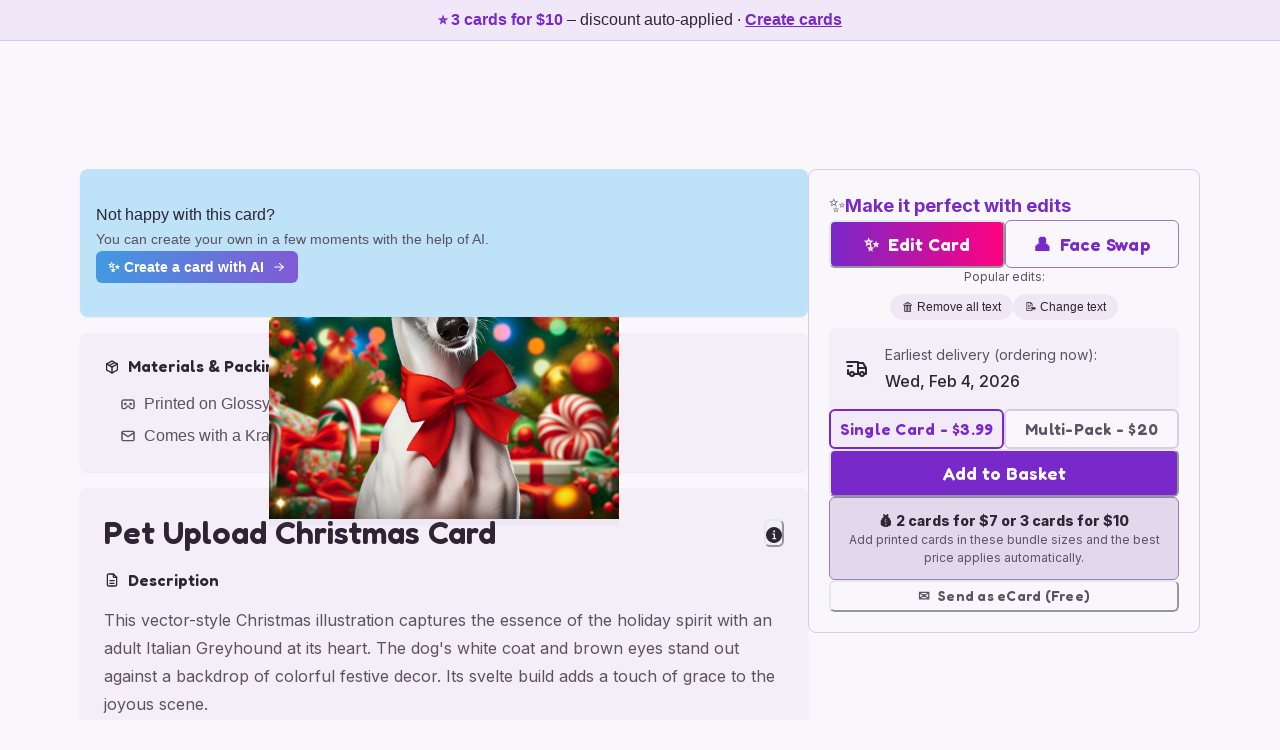

--- FILE ---
content_type: text/html; charset=utf-8
request_url: https://www.sillyrobotcards.com/ai-generated-personalised/christmas-cards/103be672-dfb6-48d7-a0dc-2231833fc134-christmas
body_size: 18538
content:
<!DOCTYPE html><html lang="en" data-theme="light" data-theme-key="warmPlum"><head><meta charSet="utf-8" data-next-head=""/><meta name="viewport" content="width=device-width, initial-scale=1" data-next-head=""/><link rel="preconnect" href="https://sillyrobotimages.b-cdn.net" crossorigin="anonymous" data-next-head=""/><link rel="preload" as="image" href="https://sillyrobotimages.b-cdn.net/generated-cards/aec97c3c-8643-4f50-8b60-44cca295abaa/a7604eea-a9df-4b17-980f-e232c31979d9?width=960&amp;quality=60&amp;format=auto" imageSrcSet="https://sillyrobotimages.b-cdn.net/generated-cards/aec97c3c-8643-4f50-8b60-44cca295abaa/a7604eea-a9df-4b17-980f-e232c31979d9?width=960&amp;quality=60&amp;format=auto 1x, https://sillyrobotimages.b-cdn.net/generated-cards/aec97c3c-8643-4f50-8b60-44cca295abaa/a7604eea-a9df-4b17-980f-e232c31979d9?width=2048&amp;quality=80&amp;format=auto 2x" data-next-head=""/><meta name="google-adsense-account" content="ca-pub-2966940533175076" data-next-head=""/><meta http-equiv="X-UA-Compatible" content="IE=edge" data-next-head=""/><meta name="format-detection" content="telephone=no" data-next-head=""/><link rel="icon" href="/favicon.ico" data-next-head=""/><title data-next-head="">4) Christmas AI Generated Card - Pet Upload(cdcf3)</title><meta name="referrer" content="no-referrer-when-downgrade" data-next-head=""/><meta property="og:site_name" content="Silly Robot Cards" data-next-head=""/><meta name="description" content="This vector-style Christmas illustration captures the essence of the holiday spirit with an adult Italian Greyhound at its heart. The dog&#x27;s white coat and brown eyes stand out against a backdrop of colorful festive decor. Its svelte build adds a touch of grace to the joyous scene.
.
Made with ❤️ by AI." data-next-head=""/><meta property="og:type" content="website" data-next-head=""/><meta property="og:title" content="4) Christmas AI Generated Card - Pet Upload(cdcf3)" data-next-head=""/><meta property="og:image" content="https://sillyrobotimages.b-cdn.net/generated-cards/aec97c3c-8643-4f50-8b60-44cca295abaa/a7604eea-a9df-4b17-980f-e232c31979d9" data-next-head=""/><meta name="twitter:data2" data-next-head=""/><link rel="preload" href="/_next/static/media/5d52bd6c4cb3f315-s.p.610fd2a3.woff2" as="font" type="font/woff2" crossorigin="anonymous" data-next-font="size-adjust"/><link rel="preload" href="/_next/static/media/83afe278b6a6bb3c-s.p.3a6ba036.woff2" as="font" type="font/woff2" crossorigin="anonymous" data-next-font="size-adjust"/><link rel="preload" href="/_next/static/chunks/7774a25f0eb9adc3.css" as="style"/><script type="application/ld+json" data-next-head="">{"@context":"https://schema.org","@type":"Product","name":"4) Christmas AI Generated Card - Pet Upload(cdcf3)","description":"This vector-style Christmas illustration captures the essence of the holiday spirit with an adult Italian Greyhound at its heart. The dog's white coat and brown eyes stand out against a backdrop of colorful festive decor. Its svelte build adds a touch of grace to the joyous scene.\n.\nMade with ❤️ by AI.","image":"https://sillyrobotimages.b-cdn.net/generated-cards/aec97c3c-8643-4f50-8b60-44cca295abaa/a7604eea-a9df-4b17-980f-e232c31979d9","offers":[{"@type":"Offer","price":"3.99","priceCurrency":"GBP","availability":"https://schema.org/InStock","url":"https://www.sillyrobotcards.com/ai-generated-personalised/christmas-cards/103be672-dfb6-48d7-a0dc-2231833fc134-christmas","shippingDetails":[{"@type":"OfferShippingDetails","shippingDestination":{"@type":"DefinedRegion","addressCountry":"GB"},"deliveryTime":{"@type":"ShippingDeliveryTime","handlingTime":{"@type":"QuantitativeValue","minValue":0,"maxValue":1,"unitCode":"DAY"},"transitTime":{"@type":"QuantitativeValue","minValue":2,"maxValue":3,"unitCode":"DAY"}}}],"hasMerchantReturnPolicy":{"@type":"MerchantReturnPolicy","returnPolicyCategory":"https://schema.org/MerchantReturnNotPermitted","itemCondition":"https://schema.org/DamagedCondition","merchantReturnLink":"https://www.sillyrobotcards.com/help/refunds-returns-policy","applicableCountry":"GB"}},{"@type":"Offer","price":"3.99","priceCurrency":"USD","availability":"https://schema.org/InStock","url":"https://www.sillyrobotcards.com/ai-generated-personalised/christmas-cards/103be672-dfb6-48d7-a0dc-2231833fc134-christmas","shippingDetails":[{"@type":"OfferShippingDetails","shippingDestination":{"@type":"DefinedRegion","addressCountry":"US"},"deliveryTime":{"@type":"ShippingDeliveryTime","handlingTime":{"@type":"QuantitativeValue","minValue":0,"maxValue":1,"unitCode":"DAY"},"transitTime":{"@type":"QuantitativeValue","minValue":4,"maxValue":6,"unitCode":"DAY"}}}],"hasMerchantReturnPolicy":{"@type":"MerchantReturnPolicy","returnPolicyCategory":"https://schema.org/MerchantReturnNotPermitted","itemCondition":"https://schema.org/DamagedCondition","merchantReturnLink":"https://www.sillyrobotcards.com/help/refunds-returns-policy","applicableCountry":"US"}},{"@type":"Offer","price":"4.50","priceCurrency":"EUR","availability":"https://schema.org/InStock","url":"https://www.sillyrobotcards.com/ai-generated-personalised/christmas-cards/103be672-dfb6-48d7-a0dc-2231833fc134-christmas","shippingDetails":[{"@type":"OfferShippingDetails","shippingDestination":{"@type":"DefinedRegion","addressCountry":"DE"},"deliveryTime":{"@type":"ShippingDeliveryTime","handlingTime":{"@type":"QuantitativeValue","minValue":0,"maxValue":1,"unitCode":"DAY"},"transitTime":{"@type":"QuantitativeValue","minValue":5,"maxValue":7,"unitCode":"DAY"}}}],"hasMerchantReturnPolicy":{"@type":"MerchantReturnPolicy","returnPolicyCategory":"https://schema.org/MerchantReturnNotPermitted","itemCondition":"https://schema.org/DamagedCondition","merchantReturnLink":"https://www.sillyrobotcards.com/help/refunds-returns-policy","applicableCountry":"DE"}}]}</script><link rel="preload" as="image" imageSrcSet="https://sillyrobotimages.b-cdn.net/generated-cards/aec97c3c-8643-4f50-8b60-44cca295abaa/a7604eea-a9df-4b17-980f-e232c31979d9?width=640&amp;quality=60&amp;format=auto 640w, https://sillyrobotimages.b-cdn.net/generated-cards/aec97c3c-8643-4f50-8b60-44cca295abaa/a7604eea-a9df-4b17-980f-e232c31979d9?width=750&amp;quality=60&amp;format=auto 750w, https://sillyrobotimages.b-cdn.net/generated-cards/aec97c3c-8643-4f50-8b60-44cca295abaa/a7604eea-a9df-4b17-980f-e232c31979d9?width=828&amp;quality=60&amp;format=auto 828w, https://sillyrobotimages.b-cdn.net/generated-cards/aec97c3c-8643-4f50-8b60-44cca295abaa/a7604eea-a9df-4b17-980f-e232c31979d9?width=1080&amp;quality=60&amp;format=auto 1080w, https://sillyrobotimages.b-cdn.net/generated-cards/aec97c3c-8643-4f50-8b60-44cca295abaa/a7604eea-a9df-4b17-980f-e232c31979d9?width=1200&amp;quality=60&amp;format=auto 1200w, https://sillyrobotimages.b-cdn.net/generated-cards/aec97c3c-8643-4f50-8b60-44cca295abaa/a7604eea-a9df-4b17-980f-e232c31979d9?width=1920&amp;quality=60&amp;format=auto 1920w, https://sillyrobotimages.b-cdn.net/generated-cards/aec97c3c-8643-4f50-8b60-44cca295abaa/a7604eea-a9df-4b17-980f-e232c31979d9?width=2048&amp;quality=60&amp;format=auto 2048w, https://sillyrobotimages.b-cdn.net/generated-cards/aec97c3c-8643-4f50-8b60-44cca295abaa/a7604eea-a9df-4b17-980f-e232c31979d9?width=3840&amp;quality=60&amp;format=auto 3840w" imageSizes="(min-width: 1024px) 350px, (min-width: 768px) 300px, 80vw" fetchPriority="high" data-next-head=""/><script>
            (function() {
              function getViewportHeight() {
                if (window.visualViewport && typeof window.visualViewport.height === 'number') {
                  return window.visualViewport.height;
                }
                return window.innerHeight;
              }
              var rafId = null;
              function scheduleSetVh() {
                if (rafId !== null) {
                  return;
                }
                rafId = window.requestAnimationFrame(function () {
                  rafId = null;
                  document.documentElement.style.setProperty('--vh', (getViewportHeight() * 0.01) + 'px');
                });
              }
              if (window.visualViewport) {
                window.visualViewport.addEventListener('resize', scheduleSetVh);
                window.visualViewport.addEventListener('scroll', scheduleSetVh);
              }
              window.addEventListener('resize', scheduleSetVh);
              scheduleSetVh();
            })();
          </script><script>
              (function () {
                var globalRef = typeof globalThis !== 'undefined'
                  ? globalThis
                  : (typeof window !== 'undefined' ? window : (typeof self !== 'undefined' ? self : undefined));
                if (!globalRef || typeof globalRef.__turbopack_load_page_chunks__ === 'function') {
                  return;
                }
                var pending = [];
                var activeLoader = null;
                function proxy() {
                  if (activeLoader) {
                    return activeLoader.apply(null, arguments);
                  }
                  pending.push(Array.prototype.slice.call(arguments));
                }
                Object.defineProperty(globalRef, '__turbopack_load_page_chunks__', {
                  configurable: true,
                  get: function () {
                    return proxy;
                  },
                  set: function (fn) {
                    if (fn === proxy) {
                      return;
                    }
                    activeLoader = fn;
                    while (pending.length) {
                      fn.apply(null, pending.shift());
                    }
                  },
                });
                globalRef.__turbopack_load_page_chunks__ = proxy;
              })();
            </script><link rel="stylesheet" href="/_next/static/chunks/7774a25f0eb9adc3.css" data-n-g=""/><noscript data-n-css=""></noscript><script defer="" src="/_next/static/chunks/15f394af5f907ad5.js"></script><script src="/_next/static/chunks/e1b328de0ac8e863.js" defer=""></script><script src="/_next/static/chunks/c0a2104bed27cf12.js" defer=""></script><script src="/_next/static/chunks/f98866dc39aaa3ef.js" defer=""></script><script src="/_next/static/chunks/4b40540950ae858a.js" defer=""></script><script src="/_next/static/chunks/94b824fddf7ce347.js" defer=""></script><script src="/_next/static/chunks/2d9a97ff52323b09.js" defer=""></script><script src="/_next/static/chunks/5c38d637cbba8247.js" defer=""></script><script src="/_next/static/chunks/b7aeecc7044d3ae5.js" defer=""></script><script src="/_next/static/chunks/cc93ac0959272f8e.js" defer=""></script><script src="/_next/static/chunks/b865618c4aa350e0.js" defer=""></script><script src="/_next/static/chunks/turbopack-e4e834e4fccaae54.js" defer=""></script><script src="/_next/static/chunks/c9a6f2df2c17d204.js" defer=""></script><script src="/_next/static/chunks/aee6f2a28b441a8b.js" defer=""></script><script src="/_next/static/chunks/f224e86a14e8d391.js" defer=""></script><script src="/_next/static/chunks/dee4f48015750eaf.js" defer=""></script><script src="/_next/static/chunks/7cbb00a771c0c577.js" defer=""></script><script src="/_next/static/chunks/968850966f8a9b9a.js" defer=""></script><script src="/_next/static/chunks/2bf747dd691cb3c6.js" defer=""></script><script src="/_next/static/chunks/f7cefedc07a0a128.js" defer=""></script><script src="/_next/static/chunks/5478154854eb9221.js" defer=""></script><script src="/_next/static/chunks/4465dadca4337d8b.js" defer=""></script><script src="/_next/static/chunks/d3e79c86835664f9.js" defer=""></script><script src="/_next/static/chunks/a794cd8738e69847.js" defer=""></script><script src="/_next/static/chunks/5e9d597bdc86410e.js" defer=""></script><script src="/_next/static/chunks/f581fc45adf08d0e.js" defer=""></script><script src="/_next/static/chunks/b3f8b440e407da6e.js" defer=""></script><script src="/_next/static/chunks/7d71c17f0640d87e.js" defer=""></script><script src="/_next/static/chunks/dcbf25e3737cd45e.js" defer=""></script><script src="/_next/static/chunks/dcb72b290b611e46.js" defer=""></script><script src="/_next/static/chunks/19ee3e8cc8c9fc17.js" defer=""></script><script src="/_next/static/chunks/turbopack-22d206519fa4b618.js" defer=""></script><script src="/_next/static/b0ZlU6L1VQzq9uOBQRS2-/_ssgManifest.js" defer=""></script><script src="/_next/static/b0ZlU6L1VQzq9uOBQRS2-/_buildManifest.js" defer=""></script></head><body data-theme="light" data-theme-key="warmPlum"><script id="chakra-script">!(function(){try{var a=function(c){var v="(prefers-color-scheme: dark)",h=window.matchMedia(v).matches?"dark":"light",r=c==="system"?h:c,o=document.documentElement,s=document.body,l="chakra-ui-light",d="chakra-ui-dark",i=r==="dark";return s.classList.add(i?d:l),s.classList.remove(i?l:d),o.style.colorScheme=r,o.dataset.theme=r,r},n=a,m="light",e="chakra-ui-color-mode",t=localStorage.getItem(e);t?a(t):localStorage.setItem(e,a(m))}catch(a){}})();</script><link rel="preload" as="image" imageSrcSet="https://sillyrobotimages.b-cdn.net/generated-cards/aec97c3c-8643-4f50-8b60-44cca295abaa/a7604eea-a9df-4b17-980f-e232c31979d9?width=640&amp;quality=60&amp;format=auto 640w, https://sillyrobotimages.b-cdn.net/generated-cards/aec97c3c-8643-4f50-8b60-44cca295abaa/a7604eea-a9df-4b17-980f-e232c31979d9?width=750&amp;quality=60&amp;format=auto 750w, https://sillyrobotimages.b-cdn.net/generated-cards/aec97c3c-8643-4f50-8b60-44cca295abaa/a7604eea-a9df-4b17-980f-e232c31979d9?width=828&amp;quality=60&amp;format=auto 828w, https://sillyrobotimages.b-cdn.net/generated-cards/aec97c3c-8643-4f50-8b60-44cca295abaa/a7604eea-a9df-4b17-980f-e232c31979d9?width=1080&amp;quality=60&amp;format=auto 1080w, https://sillyrobotimages.b-cdn.net/generated-cards/aec97c3c-8643-4f50-8b60-44cca295abaa/a7604eea-a9df-4b17-980f-e232c31979d9?width=1200&amp;quality=60&amp;format=auto 1200w, https://sillyrobotimages.b-cdn.net/generated-cards/aec97c3c-8643-4f50-8b60-44cca295abaa/a7604eea-a9df-4b17-980f-e232c31979d9?width=1920&amp;quality=60&amp;format=auto 1920w, https://sillyrobotimages.b-cdn.net/generated-cards/aec97c3c-8643-4f50-8b60-44cca295abaa/a7604eea-a9df-4b17-980f-e232c31979d9?width=2048&amp;quality=60&amp;format=auto 2048w, https://sillyrobotimages.b-cdn.net/generated-cards/aec97c3c-8643-4f50-8b60-44cca295abaa/a7604eea-a9df-4b17-980f-e232c31979d9?width=3840&amp;quality=60&amp;format=auto 3840w" imageSizes="(min-width: 1024px) 350px, (min-width: 768px) 300px, 80vw" fetchPriority="high"/><div id="__next"><style data-emotion="css-global wbukqo">:host,:root,[data-theme]{--chakra-ring-inset:var(--chakra-empty,/*!*/ /*!*/);--chakra-ring-offset-width:0px;--chakra-ring-offset-color:#fff;--chakra-ring-color:rgba(66, 153, 225, 0.6);--chakra-ring-offset-shadow:0 0 #0000;--chakra-ring-shadow:0 0 #0000;--chakra-space-x-reverse:0;--chakra-space-y-reverse:0;--chakra-colors-transparent:transparent;--chakra-colors-current:currentColor;--chakra-colors-black:#000000;--chakra-colors-white:#FFFFFF;--chakra-colors-whiteAlpha-50:rgba(255, 255, 255, 0.04);--chakra-colors-whiteAlpha-100:rgba(255, 255, 255, 0.06);--chakra-colors-whiteAlpha-200:rgba(255, 255, 255, 0.08);--chakra-colors-whiteAlpha-300:rgba(255, 255, 255, 0.16);--chakra-colors-whiteAlpha-400:rgba(255, 255, 255, 0.24);--chakra-colors-whiteAlpha-500:rgba(255, 255, 255, 0.36);--chakra-colors-whiteAlpha-600:rgba(255, 255, 255, 0.48);--chakra-colors-whiteAlpha-700:rgba(255, 255, 255, 0.64);--chakra-colors-whiteAlpha-800:rgba(255, 255, 255, 0.80);--chakra-colors-whiteAlpha-900:rgba(255, 255, 255, 0.92);--chakra-colors-blackAlpha-50:rgba(0, 0, 0, 0.04);--chakra-colors-blackAlpha-100:rgba(0, 0, 0, 0.06);--chakra-colors-blackAlpha-200:rgba(0, 0, 0, 0.08);--chakra-colors-blackAlpha-300:rgba(0, 0, 0, 0.16);--chakra-colors-blackAlpha-400:rgba(0, 0, 0, 0.24);--chakra-colors-blackAlpha-500:rgba(0, 0, 0, 0.36);--chakra-colors-blackAlpha-600:rgba(0, 0, 0, 0.48);--chakra-colors-blackAlpha-700:rgba(0, 0, 0, 0.64);--chakra-colors-blackAlpha-800:rgba(0, 0, 0, 0.80);--chakra-colors-blackAlpha-900:rgba(0, 0, 0, 0.92);--chakra-colors-gray-50:#F7FAFC;--chakra-colors-gray-100:#EDF2F7;--chakra-colors-gray-200:#E2E8F0;--chakra-colors-gray-300:#CBD5E0;--chakra-colors-gray-400:#A0AEC0;--chakra-colors-gray-500:#718096;--chakra-colors-gray-600:#4A5568;--chakra-colors-gray-700:#2D3748;--chakra-colors-gray-800:#1A202C;--chakra-colors-gray-900:#171923;--chakra-colors-red-50:#FFF5F5;--chakra-colors-red-100:#FED7D7;--chakra-colors-red-200:#FEB2B2;--chakra-colors-red-300:#FC8181;--chakra-colors-red-400:#F56565;--chakra-colors-red-500:#E53E3E;--chakra-colors-red-600:#C53030;--chakra-colors-red-700:#9B2C2C;--chakra-colors-red-800:#822727;--chakra-colors-red-900:#63171B;--chakra-colors-orange-50:#FFFAF0;--chakra-colors-orange-100:#FEEBC8;--chakra-colors-orange-200:#FBD38D;--chakra-colors-orange-300:#F6AD55;--chakra-colors-orange-400:#ED8936;--chakra-colors-orange-500:#DD6B20;--chakra-colors-orange-600:#C05621;--chakra-colors-orange-700:#9C4221;--chakra-colors-orange-800:#7B341E;--chakra-colors-orange-900:#652B19;--chakra-colors-yellow-50:#FFFFF0;--chakra-colors-yellow-100:#FEFCBF;--chakra-colors-yellow-200:#FAF089;--chakra-colors-yellow-300:#F6E05E;--chakra-colors-yellow-400:#ECC94B;--chakra-colors-yellow-500:#D69E2E;--chakra-colors-yellow-600:#B7791F;--chakra-colors-yellow-700:#975A16;--chakra-colors-yellow-800:#744210;--chakra-colors-yellow-900:#5F370E;--chakra-colors-green-50:#F0FFF4;--chakra-colors-green-100:#C6F6D5;--chakra-colors-green-200:#9AE6B4;--chakra-colors-green-300:#68D391;--chakra-colors-green-400:#48BB78;--chakra-colors-green-500:#38A169;--chakra-colors-green-600:#2F855A;--chakra-colors-green-700:#276749;--chakra-colors-green-800:#22543D;--chakra-colors-green-900:#1C4532;--chakra-colors-teal-50:#E6FFFA;--chakra-colors-teal-100:#B2F5EA;--chakra-colors-teal-200:#81E6D9;--chakra-colors-teal-300:#4FD1C5;--chakra-colors-teal-400:#38B2AC;--chakra-colors-teal-500:#319795;--chakra-colors-teal-600:#2C7A7B;--chakra-colors-teal-700:#285E61;--chakra-colors-teal-800:#234E52;--chakra-colors-teal-900:#1D4044;--chakra-colors-blue-50:#ebf8ff;--chakra-colors-blue-100:#bee3f8;--chakra-colors-blue-200:#90cdf4;--chakra-colors-blue-300:#63b3ed;--chakra-colors-blue-400:#4299e1;--chakra-colors-blue-500:#3182ce;--chakra-colors-blue-600:#2b6cb0;--chakra-colors-blue-700:#2c5282;--chakra-colors-blue-800:#2a4365;--chakra-colors-blue-900:#1A365D;--chakra-colors-cyan-50:#EDFDFD;--chakra-colors-cyan-100:#C4F1F9;--chakra-colors-cyan-200:#9DECF9;--chakra-colors-cyan-300:#76E4F7;--chakra-colors-cyan-400:#0BC5EA;--chakra-colors-cyan-500:#00B5D8;--chakra-colors-cyan-600:#00A3C4;--chakra-colors-cyan-700:#0987A0;--chakra-colors-cyan-800:#086F83;--chakra-colors-cyan-900:#065666;--chakra-colors-purple-50:#FAF5FF;--chakra-colors-purple-100:#E9D8FD;--chakra-colors-purple-200:#D6BCFA;--chakra-colors-purple-300:#B794F4;--chakra-colors-purple-400:#9F7AEA;--chakra-colors-purple-500:#805AD5;--chakra-colors-purple-600:#6B46C1;--chakra-colors-purple-700:#553C9A;--chakra-colors-purple-800:#44337A;--chakra-colors-purple-900:#322659;--chakra-colors-pink-50:#FFF5F7;--chakra-colors-pink-100:#FED7E2;--chakra-colors-pink-200:#FBB6CE;--chakra-colors-pink-300:#F687B3;--chakra-colors-pink-400:#ED64A6;--chakra-colors-pink-500:#D53F8C;--chakra-colors-pink-600:#B83280;--chakra-colors-pink-700:#97266D;--chakra-colors-pink-800:#702459;--chakra-colors-pink-900:#521B41;--chakra-colors-brand-primaryBg:#FAF7FC;--chakra-colors-brand-secondaryBg:#F3EEF7;--chakra-colors-brand-accent:#9B7BB8;--chakra-colors-brand-accentHover:#8667A8;--chakra-colors-brand-secondaryAccent:#C4899A;--chakra-colors-brand-text:#2D2533;--chakra-colors-brand-textMuted:#5C5263;--chakra-colors-brand-headingAccent:#7928CA;--chakra-colors-brand-navBg:#FAF7FC;--chakra-colors-brand-heroBg:#FAF7FC;--chakra-colors-brand-sectionBg:#9B7BB8;--chakra-colors-brand-buttonBg:#9B7BB8;--chakra-colors-brand-buttonText:#FFFFFF;--chakra-colors-brand-deepBlue:#0e1936;--chakra-borders-none:0;--chakra-borders-1px:1px solid;--chakra-borders-2px:2px solid;--chakra-borders-4px:4px solid;--chakra-borders-8px:8px solid;--chakra-fonts-heading:var(--font-fredoka);--chakra-fonts-body:var(--font-inter);--chakra-fonts-mono:SFMono-Regular,Menlo,Monaco,Consolas,"Liberation Mono","Courier New",monospace;--chakra-fontSizes-3xs:0.45rem;--chakra-fontSizes-2xs:0.625rem;--chakra-fontSizes-xs:0.75rem;--chakra-fontSizes-sm:0.875rem;--chakra-fontSizes-md:1rem;--chakra-fontSizes-lg:1.125rem;--chakra-fontSizes-xl:1.25rem;--chakra-fontSizes-2xl:1.5rem;--chakra-fontSizes-3xl:1.875rem;--chakra-fontSizes-4xl:2.25rem;--chakra-fontSizes-5xl:3rem;--chakra-fontSizes-6xl:3.75rem;--chakra-fontSizes-7xl:4.5rem;--chakra-fontSizes-8xl:6rem;--chakra-fontSizes-9xl:8rem;--chakra-fontWeights-hairline:100;--chakra-fontWeights-thin:200;--chakra-fontWeights-light:300;--chakra-fontWeights-normal:400;--chakra-fontWeights-medium:500;--chakra-fontWeights-semibold:600;--chakra-fontWeights-bold:700;--chakra-fontWeights-extrabold:800;--chakra-fontWeights-black:900;--chakra-letterSpacings-tighter:-0.05em;--chakra-letterSpacings-tight:-0.025em;--chakra-letterSpacings-normal:0;--chakra-letterSpacings-wide:0.025em;--chakra-letterSpacings-wider:0.05em;--chakra-letterSpacings-widest:0.1em;--chakra-lineHeights-3:.75rem;--chakra-lineHeights-4:1rem;--chakra-lineHeights-5:1.25rem;--chakra-lineHeights-6:1.5rem;--chakra-lineHeights-7:1.75rem;--chakra-lineHeights-8:2rem;--chakra-lineHeights-9:2.25rem;--chakra-lineHeights-10:2.5rem;--chakra-lineHeights-normal:normal;--chakra-lineHeights-none:1;--chakra-lineHeights-shorter:1.25;--chakra-lineHeights-short:1.375;--chakra-lineHeights-base:1.5;--chakra-lineHeights-tall:1.625;--chakra-lineHeights-taller:2;--chakra-radii-none:0;--chakra-radii-sm:0.125rem;--chakra-radii-base:0.25rem;--chakra-radii-md:0.375rem;--chakra-radii-lg:0.5rem;--chakra-radii-xl:0.75rem;--chakra-radii-2xl:1rem;--chakra-radii-3xl:1.5rem;--chakra-radii-full:9999px;--chakra-space-1:0.25rem;--chakra-space-2:0.5rem;--chakra-space-3:0.75rem;--chakra-space-4:1rem;--chakra-space-5:1.25rem;--chakra-space-6:1.5rem;--chakra-space-7:1.75rem;--chakra-space-8:2rem;--chakra-space-9:2.25rem;--chakra-space-10:2.5rem;--chakra-space-12:3rem;--chakra-space-14:3.5rem;--chakra-space-16:4rem;--chakra-space-20:5rem;--chakra-space-24:6rem;--chakra-space-28:7rem;--chakra-space-32:8rem;--chakra-space-36:9rem;--chakra-space-40:10rem;--chakra-space-44:11rem;--chakra-space-48:12rem;--chakra-space-52:13rem;--chakra-space-56:14rem;--chakra-space-60:15rem;--chakra-space-64:16rem;--chakra-space-72:18rem;--chakra-space-80:20rem;--chakra-space-96:24rem;--chakra-space-px:1px;--chakra-space-0-5:0.125rem;--chakra-space-1-5:0.375rem;--chakra-space-2-5:0.625rem;--chakra-space-3-5:0.875rem;--chakra-shadows-xs:0 0 0 1px rgba(0, 0, 0, 0.05);--chakra-shadows-sm:0 1px 2px 0 rgba(0, 0, 0, 0.05);--chakra-shadows-base:0 1px 3px 0 rgba(0, 0, 0, 0.1),0 1px 2px 0 rgba(0, 0, 0, 0.06);--chakra-shadows-md:0 4px 6px -1px rgba(0, 0, 0, 0.1),0 2px 4px -1px rgba(0, 0, 0, 0.06);--chakra-shadows-lg:0 10px 15px -3px rgba(0, 0, 0, 0.1),0 4px 6px -2px rgba(0, 0, 0, 0.05);--chakra-shadows-xl:0 20px 25px -5px rgba(0, 0, 0, 0.1),0 10px 10px -5px rgba(0, 0, 0, 0.04);--chakra-shadows-2xl:0 25px 50px -12px rgba(0, 0, 0, 0.25);--chakra-shadows-outline:0 0 0 3px rgba(66, 153, 225, 0.6);--chakra-shadows-inner:inset 0 2px 4px 0 rgba(0,0,0,0.06);--chakra-shadows-none:none;--chakra-shadows-dark-lg:rgba(0, 0, 0, 0.1) 0px 0px 0px 1px,rgba(0, 0, 0, 0.2) 0px 5px 10px,rgba(0, 0, 0, 0.4) 0px 15px 40px;--chakra-sizes-1:0.25rem;--chakra-sizes-2:0.5rem;--chakra-sizes-3:0.75rem;--chakra-sizes-4:1rem;--chakra-sizes-5:1.25rem;--chakra-sizes-6:1.5rem;--chakra-sizes-7:1.75rem;--chakra-sizes-8:2rem;--chakra-sizes-9:2.25rem;--chakra-sizes-10:2.5rem;--chakra-sizes-12:3rem;--chakra-sizes-14:3.5rem;--chakra-sizes-16:4rem;--chakra-sizes-20:5rem;--chakra-sizes-24:6rem;--chakra-sizes-28:7rem;--chakra-sizes-32:8rem;--chakra-sizes-36:9rem;--chakra-sizes-40:10rem;--chakra-sizes-44:11rem;--chakra-sizes-48:12rem;--chakra-sizes-52:13rem;--chakra-sizes-56:14rem;--chakra-sizes-60:15rem;--chakra-sizes-64:16rem;--chakra-sizes-72:18rem;--chakra-sizes-80:20rem;--chakra-sizes-96:24rem;--chakra-sizes-px:1px;--chakra-sizes-0-5:0.125rem;--chakra-sizes-1-5:0.375rem;--chakra-sizes-2-5:0.625rem;--chakra-sizes-3-5:0.875rem;--chakra-sizes-max:max-content;--chakra-sizes-min:min-content;--chakra-sizes-full:100%;--chakra-sizes-3xs:14rem;--chakra-sizes-2xs:16rem;--chakra-sizes-xs:20rem;--chakra-sizes-sm:24rem;--chakra-sizes-md:28rem;--chakra-sizes-lg:32rem;--chakra-sizes-xl:36rem;--chakra-sizes-2xl:42rem;--chakra-sizes-3xl:48rem;--chakra-sizes-4xl:56rem;--chakra-sizes-5xl:64rem;--chakra-sizes-6xl:72rem;--chakra-sizes-7xl:80rem;--chakra-sizes-8xl:90rem;--chakra-sizes-prose:60ch;--chakra-sizes-container-sm:640px;--chakra-sizes-container-md:768px;--chakra-sizes-container-lg:1024px;--chakra-sizes-container-xl:1280px;--chakra-zIndices-hide:-1;--chakra-zIndices-auto:auto;--chakra-zIndices-base:0;--chakra-zIndices-docked:10;--chakra-zIndices-dropdown:1000;--chakra-zIndices-sticky:1100;--chakra-zIndices-banner:1200;--chakra-zIndices-overlay:1300;--chakra-zIndices-modal:1400;--chakra-zIndices-popover:1500;--chakra-zIndices-skipLink:1600;--chakra-zIndices-toast:1700;--chakra-zIndices-tooltip:1800;--chakra-transition-property-common:background-color,border-color,color,fill,stroke,opacity,box-shadow,transform;--chakra-transition-property-colors:background-color,border-color,color,fill,stroke;--chakra-transition-property-dimensions:width,height;--chakra-transition-property-position:left,right,top,bottom;--chakra-transition-property-background:background-color,background-image,background-position;--chakra-transition-easing-ease-in:cubic-bezier(0.4, 0, 1, 1);--chakra-transition-easing-ease-out:cubic-bezier(0, 0, 0.2, 1);--chakra-transition-easing-ease-in-out:cubic-bezier(0.4, 0, 0.2, 1);--chakra-transition-duration-ultra-fast:50ms;--chakra-transition-duration-faster:100ms;--chakra-transition-duration-fast:150ms;--chakra-transition-duration-normal:200ms;--chakra-transition-duration-slow:300ms;--chakra-transition-duration-slower:400ms;--chakra-transition-duration-ultra-slow:500ms;--chakra-blur-none:0;--chakra-blur-sm:4px;--chakra-blur-base:8px;--chakra-blur-md:12px;--chakra-blur-lg:16px;--chakra-blur-xl:24px;--chakra-blur-2xl:40px;--chakra-blur-3xl:64px;--chakra-breakpoints-base:0em;--chakra-breakpoints-sm:30em;--chakra-breakpoints-md:48em;--chakra-breakpoints-lg:62em;--chakra-breakpoints-xl:80em;--chakra-breakpoints-2xl:96em;}.chakra-ui-light :host:not([data-theme]),.chakra-ui-light :root:not([data-theme]),.chakra-ui-light [data-theme]:not([data-theme]),[data-theme=light] :host:not([data-theme]),[data-theme=light] :root:not([data-theme]),[data-theme=light] [data-theme]:not([data-theme]),:host[data-theme=light],:root[data-theme=light],[data-theme][data-theme=light]{--chakra-colors-chakra-body-text:var(--chakra-colors-gray-800);--chakra-colors-chakra-body-bg:var(--chakra-colors-white);--chakra-colors-chakra-border-color:var(--chakra-colors-gray-200);--chakra-colors-chakra-inverse-text:var(--chakra-colors-white);--chakra-colors-chakra-subtle-bg:var(--chakra-colors-gray-100);--chakra-colors-chakra-subtle-text:var(--chakra-colors-gray-600);--chakra-colors-chakra-placeholder-color:var(--chakra-colors-gray-500);}.chakra-ui-dark :host:not([data-theme]),.chakra-ui-dark :root:not([data-theme]),.chakra-ui-dark [data-theme]:not([data-theme]),[data-theme=dark] :host:not([data-theme]),[data-theme=dark] :root:not([data-theme]),[data-theme=dark] [data-theme]:not([data-theme]),:host[data-theme=dark],:root[data-theme=dark],[data-theme][data-theme=dark]{--chakra-colors-chakra-body-text:var(--chakra-colors-whiteAlpha-900);--chakra-colors-chakra-body-bg:var(--chakra-colors-gray-800);--chakra-colors-chakra-border-color:var(--chakra-colors-whiteAlpha-300);--chakra-colors-chakra-inverse-text:var(--chakra-colors-gray-800);--chakra-colors-chakra-subtle-bg:var(--chakra-colors-gray-700);--chakra-colors-chakra-subtle-text:var(--chakra-colors-gray-400);--chakra-colors-chakra-placeholder-color:var(--chakra-colors-whiteAlpha-400);}</style><style data-emotion="css-global fubdgu">html{line-height:1.5;-webkit-text-size-adjust:100%;font-family:system-ui,sans-serif;-webkit-font-smoothing:antialiased;text-rendering:optimizeLegibility;-moz-osx-font-smoothing:grayscale;touch-action:manipulation;}body{position:relative;min-height:100%;margin:0;font-feature-settings:"kern";}:where(*, *::before, *::after){border-width:0;border-style:solid;box-sizing:border-box;word-wrap:break-word;}main{display:block;}hr{border-top-width:1px;box-sizing:content-box;height:0;overflow:visible;}:where(pre, code, kbd,samp){font-family:SFMono-Regular,Menlo,Monaco,Consolas,monospace;font-size:1em;}a{background-color:transparent;color:inherit;-webkit-text-decoration:inherit;text-decoration:inherit;}abbr[title]{border-bottom:none;-webkit-text-decoration:underline;text-decoration:underline;-webkit-text-decoration:underline dotted;-webkit-text-decoration:underline dotted;text-decoration:underline dotted;}:where(b, strong){font-weight:bold;}small{font-size:80%;}:where(sub,sup){font-size:75%;line-height:0;position:relative;vertical-align:baseline;}sub{bottom:-0.25em;}sup{top:-0.5em;}img{border-style:none;}:where(button, input, optgroup, select, textarea){font-family:inherit;font-size:100%;line-height:1.15;margin:0;}:where(button, input){overflow:visible;}:where(button, select){text-transform:none;}:where(
          button::-moz-focus-inner,
          [type="button"]::-moz-focus-inner,
          [type="reset"]::-moz-focus-inner,
          [type="submit"]::-moz-focus-inner
        ){border-style:none;padding:0;}fieldset{padding:0.35em 0.75em 0.625em;}legend{box-sizing:border-box;color:inherit;display:table;max-width:100%;padding:0;white-space:normal;}progress{vertical-align:baseline;}textarea{overflow:auto;}:where([type="checkbox"], [type="radio"]){box-sizing:border-box;padding:0;}input[type="number"]::-webkit-inner-spin-button,input[type="number"]::-webkit-outer-spin-button{-webkit-appearance:none!important;}input[type="number"]{-moz-appearance:textfield;}input[type="search"]{-webkit-appearance:textfield;outline-offset:-2px;}input[type="search"]::-webkit-search-decoration{-webkit-appearance:none!important;}::-webkit-file-upload-button{-webkit-appearance:button;font:inherit;}details{display:block;}summary{display:-webkit-box;display:-webkit-list-item;display:-ms-list-itembox;display:list-item;}template{display:none;}[hidden]{display:none!important;}:where(
          blockquote,
          dl,
          dd,
          h1,
          h2,
          h3,
          h4,
          h5,
          h6,
          hr,
          figure,
          p,
          pre
        ){margin:0;}button{background:transparent;padding:0;}fieldset{margin:0;padding:0;}:where(ol, ul){margin:0;padding:0;}textarea{resize:vertical;}:where(button, [role="button"]){cursor:pointer;}button::-moz-focus-inner{border:0!important;}table{border-collapse:collapse;}:where(h1, h2, h3, h4, h5, h6){font-size:inherit;font-weight:inherit;}:where(button, input, optgroup, select, textarea){padding:0;line-height:inherit;color:inherit;}:where(img, svg, video, canvas, audio, iframe, embed, object){display:block;}:where(img, video){max-width:100%;height:auto;}[data-js-focus-visible] :focus:not([data-focus-visible-added]):not(
          [data-focus-visible-disabled]
        ){outline:none;box-shadow:none;}select::-ms-expand{display:none;}:root,:host{--chakra-vh:100vh;}@supports (height: -webkit-fill-available){:root,:host{--chakra-vh:-webkit-fill-available;}}@supports (height: -moz-fill-available){:root,:host{--chakra-vh:-moz-fill-available;}}@supports (height: 100dvh){:root,:host{--chakra-vh:100dvh;}}</style><style data-emotion="css-global 1pzpw33">body{font-family:var(--font-inter)!important;color:#2D2533;background:#FAF7FC;transition-property:background-color;transition-duration:var(--chakra-transition-duration-normal);line-height:var(--chakra-lineHeights-base);letter-spacing:0px!important;}*::-webkit-input-placeholder{color:var(--chakra-colors-chakra-placeholder-color);}*::-moz-placeholder{color:var(--chakra-colors-chakra-placeholder-color);}*:-ms-input-placeholder{color:var(--chakra-colors-chakra-placeholder-color);}*::placeholder{color:var(--chakra-colors-chakra-placeholder-color);}*,*::before,::after{border-color:var(--chakra-colors-chakra-border-color);}:root{--font-fredoka:sans-serif;--font-inter:sans-serif;--theme-primary-bg:#FAF7FC;--theme-secondary-bg:#F3EEF7;--theme-accent:#9B7BB8;--theme-accent-rgb:123;--theme-heading-accent:#7928CA;--theme-heading-accent-rgb:40;--theme-text-muted:#5C5263;--theme-text-muted-rgb:82;--theme-accent-secondary:#C4899A;--theme-text:#2D2533;--theme-button-text:#FFFFFF;--theme-bg:#FAF7FC;--theme-foreground-rgb:37;--theme-bg-start-rgb:247;--theme-bg-end-rgb:238;--theme-tile-start-rgb:247;--theme-tile-end-rgb:238;--theme-callout-rgb:238;--theme-callout-border-rgb:123;--theme-card-rgb:247;--theme-card-border-rgb:123;--theme-primary-glow:rgba(121, 40, 202, 0.2) 55deg;--theme-secondary-glow:rgba(250, 247, 252, 0));--theme-tile-border:rgba(45, 37, 51, 0.25);}p{font-family:var(--font-inter)!important;letter-spacing:0px!important;}h1,h2,h3,h4,h5,h6{font-weight:600!important;letter-spacing:0px!important;font-family:Fredoka,sans-serif!important;}button{font-family:Fredoka,sans-serif!important;letter-spacing:0.25px!important;font-weight:600!important;}</style><div class="fredoka_52cc213c-module__l9vsXG__variable inter_1b545fac-module__b8QJrq__variable"><style>
    #nprogress {
      pointer-events: none;
    }
    #nprogress .bar {
      background: #9B7BB8;
      position: fixed;
      z-index: 9999;
      top: 0;
      left: 0;
      width: 100%;
      height: 3px;
    }
    #nprogress .peg {
      display: block;
      position: absolute;
      right: 0px;
      width: 100px;
      height: 100%;
      box-shadow: 0 0 10px #9B7BB8, 0 0 5px #9B7BB8;
      opacity: 1;
      -webkit-transform: rotate(3deg) translate(0px, -4px);
      -ms-transform: rotate(3deg) translate(0px, -4px);
      transform: rotate(3deg) translate(0px, -4px);
    }
    #nprogress .spinner {
      display: block;
      position: fixed;
      z-index: 1031;
      top: 15px;
      right: 15px;
    }
    #nprogress .spinner-icon {
      width: 18px;
      height: 18px;
      box-sizing: border-box;
      border: solid 2px transparent;
      border-top-color: #9B7BB8;
      border-left-color: #9B7BB8;
      border-radius: 50%;
      -webkit-animation: nprogresss-spinner 400ms linear infinite;
      animation: nprogress-spinner 400ms linear infinite;
    }
    .nprogress-custom-parent {
      overflow: hidden;
      position: relative;
    }
    .nprogress-custom-parent #nprogress .spinner,
    .nprogress-custom-parent #nprogress .bar {
      position: absolute;
    }
    @-webkit-keyframes nprogress-spinner {
      0% {
        -webkit-transform: rotate(0deg);
      }
      100% {
        -webkit-transform: rotate(360deg);
      }
    }
    @keyframes nprogress-spinner {
      0% {
        transform: rotate(0deg);
      }
      100% {
        transform: rotate(360deg);
      }
    }
  </style><noscript><img height="1" width="1" style="display:none" alt="" src="https://ct.pinterest.com/v3/?event=init&tid=2613187426514&noscript=1" /></noscript><noscript><img height="1" width="1" style="display:none" src="https://www.facebook.com/tr?id=222884520889383&ev=PageView&noscript=1" alt="" /></noscript><style data-emotion="css 1h8cj12">.css-1h8cj12{min-height:100vh;display:-webkit-box;display:-webkit-flex;display:-ms-flexbox;display:flex;-webkit-flex-direction:column;-ms-flex-direction:column;flex-direction:column;background-color:#FAF7FC;}</style><div class="css-1h8cj12"><style data-emotion="css 1o9d7ns">.css-1o9d7ns{background-color:#7928CA12;color:#2D2533;width:100%;border-bottom:1px solid;border-color:#7928CA30;}</style><div data-testid="promotion-banner" class="css-1o9d7ns"><style data-emotion="css 12696i0">.css-12696i0{width:100%;-webkit-margin-start:auto;margin-inline-start:auto;-webkit-margin-end:auto;margin-inline-end:auto;-webkit-padding-start:var(--chakra-space-4);padding-inline-start:var(--chakra-space-4);-webkit-padding-end:var(--chakra-space-4);padding-inline-end:var(--chakra-space-4);max-width:var(--chakra-sizes-6xl);padding-top:var(--chakra-space-2);padding-bottom:var(--chakra-space-2);text-align:center;font-weight:500;font-size:var(--chakra-fontSizes-md);}</style><div class="chakra-container css-12696i0"><style data-emotion="css 259i0c">.css-259i0c{display:block;}@media screen and (min-width: 48em){.css-259i0c{display:none;}}</style><div class="css-259i0c"><style data-emotion="css 1lum532">.css-1lum532{font-weight:700;color:#7928CA;}</style><span class="css-1lum532">⭐ <!-- -->3 cards for $10</span> · <style data-emotion="css 1ngg1hy">.css-1ngg1hy{font-weight:600;color:#7928CA;-webkit-text-decoration:underline;text-decoration:underline;}.css-1ngg1hy:hover,.css-1ngg1hy[data-hover]{-webkit-text-decoration:none;text-decoration:none;}</style><a href="/cards" class="css-1ngg1hy">Create cards</a></div><style data-emotion="css ozv6cb">.css-ozv6cb{display:none;}@media screen and (min-width: 48em){.css-ozv6cb{display:block;}}</style><div class="css-ozv6cb"><span class="css-1lum532">⭐ <!-- -->3 cards for $10</span><style data-emotion="css 1x5r2es">.css-1x5r2es{color:#2D2533;}</style><span class="css-1x5r2es"> <!-- -->– discount auto-applied ·<!-- --> </span><a href="/cards" class="css-1ngg1hy">Create cards</a></div></div></div><style data-emotion="css z05u0x">.css-z05u0x{width:var(--chakra-sizes-full);min-height:96px;}@media screen and (min-width: 48em){.css-z05u0x{min-height:104px;}}</style><header class="css-z05u0x"></header><style data-emotion="css k0sogd">.css-k0sogd{-webkit-flex:1;-ms-flex:1;flex:1;display:-webkit-box;display:-webkit-flex;display:-ms-flexbox;display:flex;-webkit-flex-direction:column;-ms-flex-direction:column;flex-direction:column;}</style><main class="css-k0sogd"><style data-emotion="css ubwr7o">.css-ubwr7o{display:-webkit-box;display:-webkit-flex;display:-ms-flexbox;display:flex;width:100vw;-webkit-flex:1;-ms-flex:1;flex:1;-webkit-flex-direction:column;-ms-flex-direction:column;flex-direction:column;-webkit-align-items:center;-webkit-box-align:center;-ms-flex-align:center;align-items:center;-webkit-box-pack:center;-ms-flex-pack:center;-webkit-justify-content:center;justify-content:center;}</style><div class="css-ubwr7o"><style data-emotion="css x97fr5">.css-x97fr5{width:100%;-webkit-margin-start:auto;margin-inline-start:auto;-webkit-margin-end:auto;margin-inline-end:auto;-webkit-padding-start:var(--chakra-space-4);padding-inline-start:var(--chakra-space-4);-webkit-padding-end:var(--chakra-space-4);padding-inline-end:var(--chakra-space-4);max-width:var(--chakra-sizes-6xl);margin-top:var(--chakra-space-1);margin-bottom:var(--chakra-space-1);background-color:#FAF7FC;}@media screen and (min-width: 30em){.css-x97fr5{margin-top:var(--chakra-space-4);margin-bottom:var(--chakra-space-4);}}</style><div class="chakra-container css-x97fr5"><style data-emotion="css g5uvk7">.css-g5uvk7{display:-webkit-box;display:-webkit-flex;display:-ms-flexbox;display:flex;-webkit-flex-direction:column;-ms-flex-direction:column;flex-direction:column;width:100%;padding-bottom:var(--chakra-space-44);margin-top:0px;-webkit-align-items:flex-start;-webkit-box-align:flex-start;-ms-flex-align:flex-start;align-items:flex-start;gap:var(--chakra-space-4);}@media screen and (min-width: 30em){.css-g5uvk7{-webkit-flex-direction:row;-ms-flex-direction:row;flex-direction:row;margin-top:var(--chakra-space-2);gap:var(--chakra-space-8);}}@media screen and (min-width: 48em){.css-g5uvk7{padding-bottom:var(--chakra-space-20);}}</style><div class="css-g5uvk7"><style data-emotion="css 1q151hb">.css-1q151hb{display:-webkit-box;display:-webkit-flex;display:-ms-flexbox;display:flex;-webkit-align-items:flex-start;-webkit-box-align:flex-start;-ms-flex-align:flex-start;align-items:flex-start;-webkit-flex-direction:column;-ms-flex-direction:column;flex-direction:column;gap:var(--chakra-space-4);width:100%;-webkit-order:0;-ms-flex-order:0;order:0;position:static;}@media screen and (min-width: 48em){.css-1q151hb{width:35%;-webkit-order:1;-ms-flex-order:1;order:1;position:-webkit-sticky;position:sticky;top:var(--chakra-space-4);}}</style><div class="chakra-stack css-1q151hb"><style data-emotion="css 1x1jqs5">.css-1x1jqs5{width:100%;display:none;}@media screen and (min-width: 48em){.css-1x1jqs5{display:block;}}</style><div class="css-1x1jqs5"><style data-emotion="css 7txwqu">.css-7txwqu{display:-webkit-box;display:-webkit-flex;display:-ms-flexbox;display:flex;-webkit-flex-direction:column;-ms-flex-direction:column;flex-direction:column;gap:var(--chakra-space-4);width:100%;border:1px solid;border-color:rgba(155, 123, 184, 0.35);border-radius:var(--chakra-radii-lg);padding:var(--chakra-space-5);}</style><div class="chakra-stack css-7txwqu"><style data-emotion="css 1cyyl4u">.css-1cyyl4u{display:-webkit-box;display:-webkit-flex;display:-ms-flexbox;display:flex;-webkit-align-items:stretch;-webkit-box-align:stretch;-ms-flex-align:stretch;align-items:stretch;-webkit-flex-direction:column;-ms-flex-direction:column;flex-direction:column;gap:var(--chakra-space-4);}</style><div class="chakra-stack css-1cyyl4u"><style data-emotion="css 1k9efnl">.css-1k9efnl{display:-webkit-box;display:-webkit-flex;display:-ms-flexbox;display:flex;-webkit-align-items:center;-webkit-box-align:center;-ms-flex-align:center;align-items:center;gap:var(--chakra-space-2);}</style><div class="css-1k9efnl"><style data-emotion="css mcpu91">.css-mcpu91{font-size:var(--chakra-fontSizes-xl);}</style><p class="chakra-text css-mcpu91">✨</p><style data-emotion="css ovm1xr">.css-ovm1xr{font-size:var(--chakra-fontSizes-lg);font-weight:var(--chakra-fontWeights-bold);color:#7928CA;}</style><p class="chakra-text css-ovm1xr">Make it perfect with edits</p></div><style data-emotion="css y9uu1t">.css-y9uu1t{display:-webkit-box;display:-webkit-flex;display:-ms-flexbox;display:flex;-webkit-align-items:center;-webkit-box-align:center;-ms-flex-align:center;align-items:center;-webkit-box-pack:center;-ms-flex-pack:center;-webkit-justify-content:center;justify-content:center;-webkit-flex-direction:row;-ms-flex-direction:row;flex-direction:row;-webkit-box-flex-wrap:nowrap;-webkit-flex-wrap:nowrap;-ms-flex-wrap:nowrap;flex-wrap:nowrap;gap:var(--chakra-space-3);width:100%;}</style><div class="chakra-stack css-y9uu1t"><style data-emotion="css 1iamt8u">.css-1iamt8u{display:-webkit-inline-box;display:-webkit-inline-flex;display:-ms-inline-flexbox;display:inline-flex;-webkit-appearance:none;-moz-appearance:none;-ms-appearance:none;appearance:none;-webkit-align-items:center;-webkit-box-align:center;-ms-flex-align:center;align-items:center;-webkit-box-pack:center;-ms-flex-pack:center;-webkit-justify-content:center;justify-content:center;-webkit-user-select:none;-moz-user-select:none;-ms-user-select:none;user-select:none;position:relative;vertical-align:middle;outline:2px solid transparent;outline-offset:2px;line-height:1.2;border-radius:var(--chakra-radii-md);font-weight:var(--chakra-fontWeights-semibold);transition-property:var(--chakra-transition-property-common);transition-duration:var(--chakra-transition-duration-normal);height:var(--chakra-sizes-12);font-size:var(--chakra-fontSizes-lg);-webkit-padding-start:var(--chakra-space-6);padding-inline-start:var(--chakra-space-6);-webkit-padding-end:var(--chakra-space-6);padding-inline-end:var(--chakra-space-6);background:var(--chakra-colors-purple-500);background-image:linear-gradient(to right, #7928CA, #FF0080);color:var(--chakra-colors-white);-webkit-flex:1;-ms-flex:1;flex:1;min-width:0px;white-space:nowrap;}.css-1iamt8u:focus-visible,.css-1iamt8u[data-focus-visible]{box-shadow:var(--chakra-shadows-outline);}.css-1iamt8u:disabled,.css-1iamt8u[disabled],.css-1iamt8u[aria-disabled=true],.css-1iamt8u[data-disabled]{opacity:0.4;cursor:not-allowed;box-shadow:var(--chakra-shadows-none);}.css-1iamt8u:hover,.css-1iamt8u[data-hover]{background-image:linear-gradient(to right, #6B2DDF, #E6006E);-webkit-transform:translateY(-1px);-moz-transform:translateY(-1px);-ms-transform:translateY(-1px);transform:translateY(-1px);}.css-1iamt8u:active,.css-1iamt8u[data-active]{-webkit-transform:translateY(0);-moz-transform:translateY(0);-ms-transform:translateY(0);transform:translateY(0);}</style><button type="button" class="chakra-button css-1iamt8u"><style data-emotion="css 1wh2kri">.css-1wh2kri{display:-webkit-inline-box;display:-webkit-inline-flex;display:-ms-inline-flexbox;display:inline-flex;-webkit-align-self:center;-ms-flex-item-align:center;align-self:center;-webkit-flex-shrink:0;-ms-flex-negative:0;flex-shrink:0;-webkit-margin-end:0.5rem;margin-inline-end:0.5rem;}</style><span class="chakra-button__icon css-1wh2kri"><span aria-hidden="true" focusable="false">✨</span></span>Edit Card</button><style data-emotion="css 1ey5fpq">.css-1ey5fpq{display:-webkit-inline-box;display:-webkit-inline-flex;display:-ms-inline-flexbox;display:inline-flex;-webkit-appearance:none;-moz-appearance:none;-ms-appearance:none;appearance:none;-webkit-align-items:center;-webkit-box-align:center;-ms-flex-align:center;align-items:center;-webkit-box-pack:center;-ms-flex-pack:center;-webkit-justify-content:center;justify-content:center;-webkit-user-select:none;-moz-user-select:none;-ms-user-select:none;user-select:none;position:relative;vertical-align:middle;outline:2px solid transparent;outline-offset:2px;line-height:1.2;border-radius:var(--chakra-radii-md);font-weight:var(--chakra-fontWeights-semibold);transition-property:var(--chakra-transition-property-common);transition-duration:var(--chakra-transition-duration-normal);height:var(--chakra-sizes-12);font-size:var(--chakra-fontSizes-lg);-webkit-padding-start:var(--chakra-space-6);padding-inline-start:var(--chakra-space-6);-webkit-padding-end:var(--chakra-space-6);padding-inline-end:var(--chakra-space-6);border:1px solid;background:var(--chakra-colors-transparent);border-color:#9B7BB8;color:#7928CA;-webkit-flex:1;-ms-flex:1;flex:1;min-width:0px;white-space:nowrap;}.css-1ey5fpq:focus-visible,.css-1ey5fpq[data-focus-visible]{box-shadow:var(--chakra-shadows-outline);}.css-1ey5fpq:disabled,.css-1ey5fpq[disabled],.css-1ey5fpq[aria-disabled=true],.css-1ey5fpq[data-disabled]{opacity:0.4;cursor:not-allowed;box-shadow:var(--chakra-shadows-none);}.chakra-button__group[data-attached][data-orientation=horizontal]>.css-1ey5fpq:not(:last-of-type){-webkit-margin-end:-1px;margin-inline-end:-1px;}.chakra-button__group[data-attached][data-orientation=vertical]>.css-1ey5fpq:not(:last-of-type){margin-bottom:-1px;}.css-1ey5fpq:active,.css-1ey5fpq[data-active]{background:var(--chakra-colors-purple-100);}.css-1ey5fpq:hover,.css-1ey5fpq[data-hover]{background:rgba(155, 123, 184, 0.12);border-color:#7928CA;}</style><button type="button" class="chakra-button css-1ey5fpq"><span class="chakra-button__icon css-1wh2kri"><span aria-hidden="true" focusable="false">👤</span></span>Face Swap</button></div><div class="css-0"><style data-emotion="css 1j6dkb7">.css-1j6dkb7{font-size:var(--chakra-fontSizes-xs);color:#5C5263;margin-bottom:var(--chakra-space-2);text-align:center;}</style><p class="chakra-text css-1j6dkb7">Popular edits:</p><div class="chakra-wrap css-0"><style data-emotion="css anqjen">.css-anqjen{display:-webkit-box;display:-webkit-flex;display:-ms-flexbox;display:flex;-webkit-box-flex-wrap:wrap;-webkit-flex-wrap:wrap;-ms-flex-wrap:wrap;flex-wrap:wrap;-webkit-box-pack:center;-ms-flex-pack:center;-webkit-justify-content:center;justify-content:center;list-style-type:none;gap:var(--chakra-space-2);padding:0px;}</style><ul class="chakra-wrap__list css-anqjen"><style data-emotion="css 1yp4ln">.css-1yp4ln{display:-webkit-box;display:-webkit-flex;display:-ms-flexbox;display:flex;-webkit-align-items:flex-start;-webkit-box-align:flex-start;-ms-flex-align:flex-start;align-items:flex-start;}</style><li class="chakra-wrap__listitem css-1yp4ln"><style data-emotion="css 4jfxp3">.css-4jfxp3{background:rgba(155, 123, 184, 0.12);border-radius:var(--chakra-radii-full);-webkit-padding-start:var(--chakra-space-3);padding-inline-start:var(--chakra-space-3);-webkit-padding-end:var(--chakra-space-3);padding-inline-end:var(--chakra-space-3);padding-top:var(--chakra-space-1);padding-bottom:var(--chakra-space-1);font-size:var(--chakra-fontSizes-xs);color:#2D2533;}</style><div class="css-4jfxp3">🗑️<!-- --> <!-- -->Remove all text</div></li><li class="chakra-wrap__listitem css-1yp4ln"><div class="css-4jfxp3">📝 Change text</div></li></ul></div></div></div><style data-emotion="css 5cgh5i">.css-5cgh5i{border-radius:var(--chakra-radii-lg);background:#F3EEF7;padding:var(--chakra-space-4);width:100%;margin-top:var(--chakra-space-2);box-shadow:var(--chakra-shadows-sm);}</style><div class="css-5cgh5i"><style data-emotion="css 70qvj9">.css-70qvj9{display:-webkit-box;display:-webkit-flex;display:-ms-flexbox;display:flex;-webkit-align-items:center;-webkit-box-align:center;-ms-flex-align:center;align-items:center;}</style><div class="css-70qvj9"><style data-emotion="css 1linsjz">.css-1linsjz{width:var(--chakra-sizes-6);height:var(--chakra-sizes-6);display:inline-block;line-height:1em;-webkit-flex-shrink:0;-ms-flex-negative:0;flex-shrink:0;color:#2D2533;margin-right:var(--chakra-space-4);}</style><svg stroke="currentColor" fill="none" stroke-width="2" viewBox="0 0 24 24" stroke-linecap="round" stroke-linejoin="round" focusable="false" class="chakra-icon css-1linsjz" height="1em" width="1em" xmlns="http://www.w3.org/2000/svg"><desc></desc><path stroke="none" d="M0 0h24v24H0z" fill="none"></path><circle cx="7" cy="17" r="2"></circle><circle cx="17" cy="17" r="2"></circle><path d="M5 17h-2v-4m-1 -8h11v12m-4 0h6m4 0h2v-6h-8m0 -5h5l3 5"></path><line x1="3" y1="9" x2="7" y2="9"></line></svg><style data-emotion="css j7qwjs">.css-j7qwjs{display:-webkit-box;display:-webkit-flex;display:-ms-flexbox;display:flex;-webkit-flex-direction:column;-ms-flex-direction:column;flex-direction:column;}</style><div class="css-j7qwjs"><style data-emotion="css nynfmi">.css-nynfmi{font-size:var(--chakra-fontSizes-sm);color:#5C5263;margin-bottom:var(--chakra-space-1);}</style><p class="chakra-text css-nynfmi">Earliest delivery (ordering now):</p><style data-emotion="css pb0jm3">.css-pb0jm3{font-size:var(--chakra-fontSizes-md);color:#2D2533;font-weight:var(--chakra-fontWeights-medium);}</style><p class="chakra-text css-pb0jm3">Wed, Feb 4, 2026</p></div></div></div><style data-emotion="css uv9e93">.css-uv9e93{display:-webkit-box;display:-webkit-flex;display:-ms-flexbox;display:flex;-webkit-flex-direction:column;-ms-flex-direction:column;flex-direction:column;gap:var(--chakra-space-4);width:100%;}</style><div class="chakra-stack css-uv9e93" data-testid="card-buttons"><style data-emotion="css 1r8inbg">.css-1r8inbg{display:-webkit-box;display:-webkit-flex;display:-ms-flexbox;display:flex;gap:var(--chakra-space-2);width:100%;}</style><div class="css-1r8inbg"><style data-emotion="css 8ippb6">.css-8ippb6{display:-webkit-inline-box;display:-webkit-inline-flex;display:-ms-inline-flexbox;display:inline-flex;-webkit-appearance:none;-moz-appearance:none;-ms-appearance:none;appearance:none;-webkit-align-items:center;-webkit-box-align:center;-ms-flex-align:center;align-items:center;-webkit-box-pack:center;-ms-flex-pack:center;-webkit-justify-content:center;justify-content:center;-webkit-user-select:none;-moz-user-select:none;-ms-user-select:none;user-select:none;position:relative;white-space:nowrap;vertical-align:middle;outline:2px solid transparent;outline-offset:2px;line-height:1.2;border-radius:var(--chakra-radii-md);transition-property:var(--chakra-transition-property-common);transition-duration:var(--chakra-transition-duration-normal);height:var(--chakra-sizes-10);min-width:var(--chakra-sizes-10);font-size:var(--chakra-fontSizes-md);-webkit-padding-start:var(--chakra-space-4);padding-inline-start:var(--chakra-space-4);-webkit-padding-end:var(--chakra-space-4);padding-inline-end:var(--chakra-space-4);border:1px solid;-webkit-flex:1;-ms-flex:1;flex:1;color:#7928CA;background:#7928CA10;border-color:#7928CA;border-width:2px;font-weight:600;}.css-8ippb6:focus-visible,.css-8ippb6[data-focus-visible]{box-shadow:var(--chakra-shadows-outline);}.css-8ippb6:disabled,.css-8ippb6[disabled],.css-8ippb6[aria-disabled=true],.css-8ippb6[data-disabled]{opacity:0.4;cursor:not-allowed;box-shadow:var(--chakra-shadows-none);}.chakra-button__group[data-attached][data-orientation=horizontal]>.css-8ippb6:not(:last-of-type){-webkit-margin-end:-1px;margin-inline-end:-1px;}.chakra-button__group[data-attached][data-orientation=vertical]>.css-8ippb6:not(:last-of-type){margin-bottom:-1px;}.css-8ippb6:active,.css-8ippb6[data-active]{background:var(--chakra-colors-gray-200);}.css-8ippb6:hover,.css-8ippb6[data-hover]{background:#7928CA20;border-color:#7928CA;}</style><button type="button" class="chakra-button css-8ippb6">Single Card - <!-- -->$<!-- -->3.99</button><style data-emotion="css 1mizey2">.css-1mizey2{display:-webkit-inline-box;display:-webkit-inline-flex;display:-ms-inline-flexbox;display:inline-flex;-webkit-appearance:none;-moz-appearance:none;-ms-appearance:none;appearance:none;-webkit-align-items:center;-webkit-box-align:center;-ms-flex-align:center;align-items:center;-webkit-box-pack:center;-ms-flex-pack:center;-webkit-justify-content:center;justify-content:center;-webkit-user-select:none;-moz-user-select:none;-ms-user-select:none;user-select:none;position:relative;white-space:nowrap;vertical-align:middle;outline:2px solid transparent;outline-offset:2px;line-height:1.2;border-radius:var(--chakra-radii-md);transition-property:var(--chakra-transition-property-common);transition-duration:var(--chakra-transition-duration-normal);height:var(--chakra-sizes-10);min-width:var(--chakra-sizes-10);font-size:var(--chakra-fontSizes-md);-webkit-padding-start:var(--chakra-space-4);padding-inline-start:var(--chakra-space-4);-webkit-padding-end:var(--chakra-space-4);padding-inline-end:var(--chakra-space-4);border:1px solid;-webkit-flex:1;-ms-flex:1;flex:1;color:#5C5263;background:var(--chakra-colors-transparent);border-color:rgba(155, 123, 184, 0.35);border-width:2px;font-weight:500;}.css-1mizey2:focus-visible,.css-1mizey2[data-focus-visible]{box-shadow:var(--chakra-shadows-outline);}.css-1mizey2:disabled,.css-1mizey2[disabled],.css-1mizey2[aria-disabled=true],.css-1mizey2[data-disabled]{opacity:0.4;cursor:not-allowed;box-shadow:var(--chakra-shadows-none);}.chakra-button__group[data-attached][data-orientation=horizontal]>.css-1mizey2:not(:last-of-type){-webkit-margin-end:-1px;margin-inline-end:-1px;}.chakra-button__group[data-attached][data-orientation=vertical]>.css-1mizey2:not(:last-of-type){margin-bottom:-1px;}.css-1mizey2:active,.css-1mizey2[data-active]{background:var(--chakra-colors-gray-200);}.css-1mizey2:hover,.css-1mizey2[data-hover]{background:rgba(155, 123, 184, 0.12);border-color:#7928CA;}</style><button type="button" class="chakra-button css-1mizey2">Multi-Pack - <!-- -->$<!-- -->20</button></div><style data-emotion="css 11nrrcx">.css-11nrrcx{display:-webkit-box;display:-webkit-flex;display:-ms-flexbox;display:flex;-webkit-flex-direction:column;-ms-flex-direction:column;flex-direction:column;gap:var(--chakra-space-3);}</style><div class="chakra-stack css-11nrrcx"><style data-emotion="css cx235y">.css-cx235y{display:-webkit-inline-box;display:-webkit-inline-flex;display:-ms-inline-flexbox;display:inline-flex;-webkit-appearance:none;-moz-appearance:none;-ms-appearance:none;appearance:none;-webkit-align-items:center;-webkit-box-align:center;-ms-flex-align:center;align-items:center;-webkit-box-pack:center;-ms-flex-pack:center;-webkit-justify-content:center;justify-content:center;-webkit-user-select:none;-moz-user-select:none;-ms-user-select:none;user-select:none;position:relative;white-space:nowrap;vertical-align:middle;outline:2px solid transparent;outline-offset:2px;line-height:1.2;border-radius:var(--chakra-radii-md);transition-property:var(--chakra-transition-property-common);transition-duration:var(--chakra-transition-duration-normal);height:var(--chakra-sizes-12);min-width:var(--chakra-sizes-12);font-size:var(--chakra-fontSizes-lg);-webkit-padding-start:var(--chakra-space-6);padding-inline-start:var(--chakra-space-6);-webkit-padding-end:var(--chakra-space-6);padding-inline-end:var(--chakra-space-6);background:#7928CA;color:#FFFFFF;width:100%;font-weight:600;}.css-cx235y:disabled,.css-cx235y[disabled],.css-cx235y[aria-disabled=true],.css-cx235y[data-disabled]{opacity:0.4;cursor:not-allowed;box-shadow:var(--chakra-shadows-none);}.css-cx235y:hover,.css-cx235y[data-hover]{background:#9B7BB8;-webkit-transform:translateY(-1px);-moz-transform:translateY(-1px);-ms-transform:translateY(-1px);transform:translateY(-1px);box-shadow:0 4px 12px #7928CA66;}.css-cx235y:active,.css-cx235y[data-active]{-webkit-transform:translateY(0px);-moz-transform:translateY(0px);-ms-transform:translateY(0px);transform:translateY(0px);}.css-cx235y:focus-visible,.css-cx235y[data-focus-visible]{outline:2px solid;outline-color:#9B7BB8;outline-offset:2px;}</style><button type="button" class="chakra-button css-cx235y">Add to Basket</button></div></div><style data-emotion="css 19yleuy">.css-19yleuy{background:#9B7BB840;border-radius:var(--chakra-radii-md);border:1px solid;border-color:#9B7BB8;-webkit-padding-start:var(--chakra-space-4);padding-inline-start:var(--chakra-space-4);-webkit-padding-end:var(--chakra-space-4);padding-inline-end:var(--chakra-space-4);padding-top:var(--chakra-space-3);padding-bottom:var(--chakra-space-3);text-align:center;}</style><div class="css-19yleuy"><style data-emotion="css 1i2407o">.css-1i2407o{display:-webkit-box;display:-webkit-flex;display:-ms-flexbox;display:flex;-webkit-flex-direction:column;-ms-flex-direction:column;flex-direction:column;gap:var(--chakra-space-1);}</style><div class="chakra-stack css-1i2407o"><style data-emotion="css 1vu4z7g">.css-1vu4z7g{font-size:var(--chakra-fontSizes-sm);font-weight:var(--chakra-fontWeights-extrabold);color:#2D2533;}</style><p class="chakra-text css-1vu4z7g">💰 <!-- -->2 cards for $7 or 3 cards for $10</p><style data-emotion="css 124cko0">.css-124cko0{font-size:var(--chakra-fontSizes-xs);color:#5C5263;}</style><p class="chakra-text css-124cko0">Add printed cards in these bundle sizes and the best price applies automatically.</p></div></div><style data-emotion="css 1ijgkal">.css-1ijgkal{display:-webkit-inline-box;display:-webkit-inline-flex;display:-ms-inline-flexbox;display:inline-flex;-webkit-appearance:none;-moz-appearance:none;-ms-appearance:none;appearance:none;-webkit-align-items:center;-webkit-box-align:center;-ms-flex-align:center;align-items:center;-webkit-box-pack:center;-ms-flex-pack:center;-webkit-justify-content:center;justify-content:center;-webkit-user-select:none;-moz-user-select:none;-ms-user-select:none;user-select:none;position:relative;white-space:nowrap;vertical-align:middle;outline:2px solid transparent;outline-offset:2px;line-height:1.2;border-radius:var(--chakra-radii-md);font-weight:var(--chakra-fontWeights-semibold);transition-property:var(--chakra-transition-property-common);transition-duration:var(--chakra-transition-duration-normal);height:var(--chakra-sizes-8);min-width:var(--chakra-sizes-8);font-size:var(--chakra-fontSizes-sm);-webkit-padding-start:var(--chakra-space-3);padding-inline-start:var(--chakra-space-3);-webkit-padding-end:var(--chakra-space-3);padding-inline-end:var(--chakra-space-3);color:#5C5263;}.css-1ijgkal:focus-visible,.css-1ijgkal[data-focus-visible]{box-shadow:var(--chakra-shadows-outline);}.css-1ijgkal:disabled,.css-1ijgkal[disabled],.css-1ijgkal[aria-disabled=true],.css-1ijgkal[data-disabled]{opacity:0.4;cursor:not-allowed;box-shadow:var(--chakra-shadows-none);}.css-1ijgkal:active,.css-1ijgkal[data-active]{background:var(--chakra-colors-gray-200);}.css-1ijgkal:hover,.css-1ijgkal[data-hover]{color:#2D2533;background:rgba(155, 123, 184, 0.12);}</style><button type="button" class="chakra-button css-1ijgkal"><span class="chakra-button__icon css-1wh2kri"><span aria-hidden="true" focusable="false">✉️</span></span>Send as eCard (Free)</button></div></div></div><style data-emotion="css fk0t5x">.css-fk0t5x{display:-webkit-box;display:-webkit-flex;display:-ms-flexbox;display:flex;-webkit-flex-direction:column;-ms-flex-direction:column;flex-direction:column;-webkit-align-items:center;-webkit-box-align:center;-ms-flex-align:center;align-items:center;width:var(--chakra-sizes-full);min-height:50vh;-webkit-order:1;-ms-flex-order:1;order:1;}@media screen and (min-width: 48em){.css-fk0t5x{width:65%;-webkit-order:0;-ms-flex-order:0;order:0;}}</style><div class="css-fk0t5x"><style data-emotion="css 1cuyocb">.css-1cuyocb{display:grid;grid-template-columns:repeat(1, minmax(0, 1fr));}@media screen and (min-width: 30em){.css-1cuyocb{grid-template-columns:repeat(1, minmax(0, 1fr));}}@media screen and (min-width: 48em){.css-1cuyocb{grid-template-columns:repeat(1, minmax(0, 1fr));}}</style><div class="css-1cuyocb"><style data-emotion="css 1qt26an">.css-1qt26an{display:-webkit-box;display:-webkit-flex;display:-ms-flexbox;display:flex;-webkit-align-items:center;-webkit-box-align:center;-ms-flex-align:center;align-items:center;-webkit-box-pack:start;-ms-flex-pack:start;-webkit-justify-content:flex-start;justify-content:flex-start;-webkit-flex-direction:column;-ms-flex-direction:column;flex-direction:column;gap:var(--chakra-space-4);margin-bottom:var(--chakra-space-3);width:100%;}</style><div class="chakra-stack css-1qt26an"><style data-emotion="css ai80j3">.css-ai80j3{position:relative;width:100%;max-width:350px;box-shadow:0 8px 30px rgba(0, 0, 0, 0.12),0 4px 12px rgba(0, 0, 0, 0.08);aspect-ratio:1/1;}.css-ai80j3:hover .zoom-overlay,.css-ai80j3[data-hover] .zoom-overlay{opacity:1;}</style><div role="button" aria-label="Click to zoom" class="css-ai80j3"><style data-emotion="css 9sq3f9">.css-9sq3f9{position:absolute;inset:0px;overflow:hidden;background:rgba(155, 123, 184, 0.06);}</style><div class="css-9sq3f9"><img alt="Pet Upload Christmas Card" fetchPriority="high" loading="eager" width="400" height="400" decoding="async" data-nimg="1" style="color:transparent;width:100%;height:100%;object-fit:cover;cursor:pointer;background-size:cover;background-position:50% 50%;background-repeat:no-repeat;background-image:url(&quot;data:image/svg+xml;charset=utf-8,%3Csvg xmlns=&#x27;http://www.w3.org/2000/svg&#x27; viewBox=&#x27;0 0 400 400&#x27;%3E%3Cfilter id=&#x27;b&#x27; color-interpolation-filters=&#x27;sRGB&#x27;%3E%3CfeGaussianBlur stdDeviation=&#x27;20&#x27;/%3E%3CfeColorMatrix values=&#x27;1 0 0 0 0 0 1 0 0 0 0 0 1 0 0 0 0 0 100 -1&#x27; result=&#x27;s&#x27;/%3E%3CfeFlood x=&#x27;0&#x27; y=&#x27;0&#x27; width=&#x27;100%25&#x27; height=&#x27;100%25&#x27;/%3E%3CfeComposite operator=&#x27;out&#x27; in=&#x27;s&#x27;/%3E%3CfeComposite in2=&#x27;SourceGraphic&#x27;/%3E%3CfeGaussianBlur stdDeviation=&#x27;20&#x27;/%3E%3C/filter%3E%3Cimage width=&#x27;100%25&#x27; height=&#x27;100%25&#x27; x=&#x27;0&#x27; y=&#x27;0&#x27; preserveAspectRatio=&#x27;none&#x27; style=&#x27;filter: url(%23b);&#x27; href=&#x27;[data-uri]&#x27;/%3E%3C/svg%3E&quot;)" sizes="(min-width: 1024px) 350px, (min-width: 768px) 300px, 80vw" srcSet="https://sillyrobotimages.b-cdn.net/generated-cards/aec97c3c-8643-4f50-8b60-44cca295abaa/a7604eea-a9df-4b17-980f-e232c31979d9?width=640&amp;quality=60&amp;format=auto 640w, https://sillyrobotimages.b-cdn.net/generated-cards/aec97c3c-8643-4f50-8b60-44cca295abaa/a7604eea-a9df-4b17-980f-e232c31979d9?width=750&amp;quality=60&amp;format=auto 750w, https://sillyrobotimages.b-cdn.net/generated-cards/aec97c3c-8643-4f50-8b60-44cca295abaa/a7604eea-a9df-4b17-980f-e232c31979d9?width=828&amp;quality=60&amp;format=auto 828w, https://sillyrobotimages.b-cdn.net/generated-cards/aec97c3c-8643-4f50-8b60-44cca295abaa/a7604eea-a9df-4b17-980f-e232c31979d9?width=1080&amp;quality=60&amp;format=auto 1080w, https://sillyrobotimages.b-cdn.net/generated-cards/aec97c3c-8643-4f50-8b60-44cca295abaa/a7604eea-a9df-4b17-980f-e232c31979d9?width=1200&amp;quality=60&amp;format=auto 1200w, https://sillyrobotimages.b-cdn.net/generated-cards/aec97c3c-8643-4f50-8b60-44cca295abaa/a7604eea-a9df-4b17-980f-e232c31979d9?width=1920&amp;quality=60&amp;format=auto 1920w, https://sillyrobotimages.b-cdn.net/generated-cards/aec97c3c-8643-4f50-8b60-44cca295abaa/a7604eea-a9df-4b17-980f-e232c31979d9?width=2048&amp;quality=60&amp;format=auto 2048w, https://sillyrobotimages.b-cdn.net/generated-cards/aec97c3c-8643-4f50-8b60-44cca295abaa/a7604eea-a9df-4b17-980f-e232c31979d9?width=3840&amp;quality=60&amp;format=auto 3840w" src="https://sillyrobotimages.b-cdn.net/generated-cards/aec97c3c-8643-4f50-8b60-44cca295abaa/a7604eea-a9df-4b17-980f-e232c31979d9?width=3840&amp;quality=60&amp;format=auto"/></div><style data-emotion="css 171jund">.css-171jund{display:-webkit-box;display:-webkit-flex;display:-ms-flexbox;display:flex;position:absolute;bottom:0px;left:0px;right:0px;background:rgba(0, 0, 0, 0.7);color:var(--chakra-colors-white);padding:var(--chakra-space-2);-webkit-align-items:center;-webkit-box-align:center;-ms-flex-align:center;align-items:center;-webkit-box-pack:center;-ms-flex-pack:center;-webkit-justify-content:center;justify-content:center;opacity:0;-webkit-transition:opacity 0.2s;transition:opacity 0.2s;}</style><div class="zoom-overlay css-171jund"><style data-emotion="css cuv99z">.css-cuv99z{width:1em;height:1em;display:inline-block;line-height:1em;-webkit-flex-shrink:0;-ms-flex-negative:0;flex-shrink:0;color:currentColor;margin-right:var(--chakra-space-2);}</style><svg stroke="currentColor" fill="none" stroke-width="2" viewBox="0 0 24 24" stroke-linecap="round" stroke-linejoin="round" focusable="false" class="chakra-icon css-cuv99z" height="1em" width="1em" xmlns="http://www.w3.org/2000/svg"><desc></desc><path stroke="none" d="M0 0h24v24H0z" fill="none"></path><circle cx="10" cy="10" r="7"></circle><line x1="7" y1="10" x2="13" y2="10"></line><line x1="10" y1="7" x2="10" y2="13"></line><line x1="21" y1="21" x2="15" y2="15"></line></svg><style data-emotion="css 1krxe8n">.css-1krxe8n{font-size:var(--chakra-fontSizes-sm);font-weight:var(--chakra-fontWeights-medium);}</style><p class="chakra-text css-1krxe8n">Click to zoom</p></div></div><style data-emotion="css 1mypg2d">.css-1mypg2d{display:-webkit-box;display:-webkit-flex;display:-ms-flexbox;display:flex;-webkit-flex-direction:column;-ms-flex-direction:column;flex-direction:column;gap:var(--chakra-space-2);width:100%;}@media screen and (min-width: 48em){.css-1mypg2d{display:none;}}</style><div class="chakra-stack css-1mypg2d"><div class="chakra-stack css-uv9e93" data-testid="card-buttons"><div class="css-1r8inbg"><button type="button" class="chakra-button css-8ippb6">Single Card - <!-- -->$<!-- -->3.99</button><button type="button" class="chakra-button css-1mizey2">Multi-Pack - <!-- -->$<!-- -->20</button></div></div><style data-emotion="css 1ceo6e8">.css-1ceo6e8{background:#9B7BB840;border-radius:var(--chakra-radii-md);border:1px solid;border-color:#9B7BB8;-webkit-padding-start:var(--chakra-space-4);padding-inline-start:var(--chakra-space-4);-webkit-padding-end:var(--chakra-space-4);padding-inline-end:var(--chakra-space-4);padding-top:var(--chakra-space-3);padding-bottom:var(--chakra-space-3);text-align:center;margin-top:var(--chakra-space-2);}</style><div class="css-1ceo6e8"><div class="chakra-stack css-1i2407o"><p class="chakra-text css-1vu4z7g">💰 <!-- -->2 cards for $7 or 3 cards for $10</p><p class="chakra-text css-124cko0">Add printed cards in these bundle sizes and the best price applies automatically.</p></div></div></div><style data-emotion="css 1gzww39">.css-1gzww39{display:-webkit-box;display:-webkit-flex;display:-ms-flexbox;display:flex;-webkit-align-items:center;-webkit-box-align:center;-ms-flex-align:center;align-items:center;position:relative;overflow:hidden;background:var(--alert-bg);-webkit-padding-start:var(--chakra-space-4);padding-inline-start:var(--chakra-space-4);-webkit-padding-end:var(--chakra-space-4);padding-inline-end:var(--chakra-space-4);padding-top:var(--chakra-space-3);padding-bottom:var(--chakra-space-3);--alert-fg:var(--chakra-colors-blue-600);--alert-bg:var(--chakra-colors-blue-100);border-radius:var(--chakra-radii-lg);padding:var(--chakra-space-4);margin-top:0px;box-shadow:var(--chakra-shadows-sm);min-height:148px;width:100%;}.chakra-ui-dark .css-1gzww39:not([data-theme]),[data-theme=dark] .css-1gzww39:not([data-theme]),.css-1gzww39[data-theme=dark]{--alert-fg:var(--chakra-colors-blue-200);--alert-bg:rgba(144, 205, 244, 0.16);}</style><div data-status="info" role="alert" class="chakra-alert css-1gzww39"><style data-emotion="css 1i7dbln">.css-1i7dbln{display:-webkit-box;display:-webkit-flex;display:-ms-flexbox;display:flex;-webkit-align-items:flex-start;-webkit-box-align:flex-start;-ms-flex-align:flex-start;align-items:flex-start;-webkit-flex-direction:column;-ms-flex-direction:column;flex-direction:column;gap:var(--chakra-space-2);}</style><div class="chakra-stack css-1i7dbln"><style data-emotion="css pr64ho">.css-pr64ho{line-height:var(--chakra-lineHeights-6);-webkit-margin-end:var(--chakra-space-2);margin-inline-end:var(--chakra-space-2);font-weight:var(--chakra-fontWeights-medium);}</style><div data-status="info" class="chakra-alert__title css-pr64ho">Not happy with this card?</div><style data-emotion="css 1e93rzq">.css-1e93rzq{display:inline;line-height:var(--chakra-lineHeights-6);font-size:var(--chakra-fontSizes-sm);color:#5C5263;}</style><div data-status="info" class="chakra-alert__desc css-1e93rzq">You can create your own in a few moments with the help of AI.</div><style data-emotion="css 1prnr9m">.css-1prnr9m{display:-webkit-inline-box;display:-webkit-inline-flex;display:-ms-inline-flexbox;display:inline-flex;-webkit-appearance:none;-moz-appearance:none;-ms-appearance:none;appearance:none;-webkit-align-items:center;-webkit-box-align:center;-ms-flex-align:center;align-items:center;-webkit-box-pack:center;-ms-flex-pack:center;-webkit-justify-content:center;justify-content:center;-webkit-user-select:none;-moz-user-select:none;-ms-user-select:none;user-select:none;position:relative;white-space:nowrap;vertical-align:middle;outline:2px solid transparent;outline-offset:2px;line-height:1.2;border-radius:var(--chakra-radii-md);font-weight:var(--chakra-fontWeights-semibold);transition-property:var(--chakra-transition-property-common);transition-duration:var(--chakra-transition-duration-normal);height:var(--chakra-sizes-8);min-width:var(--chakra-sizes-8);font-size:var(--chakra-fontSizes-sm);-webkit-padding-start:var(--chakra-space-3);padding-inline-start:var(--chakra-space-3);-webkit-padding-end:var(--chakra-space-3);padding-inline-end:var(--chakra-space-3);background:var(--chakra-colors-gray-100);background-image:linear-gradient(to right, var(--chakra-colors-blue-400), var(--chakra-colors-purple-500));color:var(--chakra-colors-white);-webkit-transition:all 0.2s;transition:all 0.2s;-webkit-align-self:stretch;-ms-flex-item-align:stretch;align-self:stretch;}.css-1prnr9m:focus-visible,.css-1prnr9m[data-focus-visible]{box-shadow:var(--chakra-shadows-outline);}.css-1prnr9m:disabled,.css-1prnr9m[disabled],.css-1prnr9m[aria-disabled=true],.css-1prnr9m[data-disabled]{opacity:0.4;cursor:not-allowed;box-shadow:var(--chakra-shadows-none);}.css-1prnr9m:active,.css-1prnr9m[data-active]{background:var(--chakra-colors-gray-300);}.css-1prnr9m:hover,.css-1prnr9m[data-hover]{-webkit-transform:translateX(2px) scale(1.02);-moz-transform:translateX(2px) scale(1.02);-ms-transform:translateX(2px) scale(1.02);transform:translateX(2px) scale(1.02);background-image:linear-gradient(to right, var(--chakra-colors-blue-500), var(--chakra-colors-purple-600));box-shadow:var(--chakra-shadows-lg);}@media screen and (min-width: 48em){.css-1prnr9m{-webkit-align-self:flex-start;-ms-flex-item-align:flex-start;align-self:flex-start;}}</style><a class="chakra-button css-1prnr9m" href="/create-a-card">✨ Create a card with AI<style data-emotion="css 1hzyiq5">.css-1hzyiq5{display:-webkit-inline-box;display:-webkit-inline-flex;display:-ms-inline-flexbox;display:inline-flex;-webkit-align-self:center;-ms-flex-item-align:center;align-self:center;-webkit-flex-shrink:0;-ms-flex-negative:0;flex-shrink:0;-webkit-margin-start:0.5rem;margin-inline-start:0.5rem;}</style><span class="chakra-button__icon css-1hzyiq5"><style data-emotion="css 13otjrl">.css-13otjrl{width:1em;height:1em;display:inline-block;line-height:1em;-webkit-flex-shrink:0;-ms-flex-negative:0;flex-shrink:0;color:currentColor;}</style><svg stroke="currentColor" fill="none" stroke-width="2" viewBox="0 0 24 24" stroke-linecap="round" stroke-linejoin="round" focusable="false" class="chakra-icon css-13otjrl" aria-hidden="true" height="1em" width="1em" xmlns="http://www.w3.org/2000/svg"><desc></desc><path stroke="none" d="M0 0h24v24H0z" fill="none"></path><line x1="5" y1="12" x2="19" y2="12"></line><line x1="13" y1="18" x2="19" y2="12"></line><line x1="13" y1="6" x2="19" y2="12"></line></svg></span></a></div></div><style data-emotion="css 119jtip">.css-119jtip{display:block;width:100%;}@media screen and (min-width: 30em){.css-119jtip{display:none;}}</style><div class="css-119jtip"><div class="css-5cgh5i"><div class="css-70qvj9"><svg stroke="currentColor" fill="none" stroke-width="2" viewBox="0 0 24 24" stroke-linecap="round" stroke-linejoin="round" focusable="false" class="chakra-icon css-1linsjz" height="1em" width="1em" xmlns="http://www.w3.org/2000/svg"><desc></desc><path stroke="none" d="M0 0h24v24H0z" fill="none"></path><circle cx="7" cy="17" r="2"></circle><circle cx="17" cy="17" r="2"></circle><path d="M5 17h-2v-4m-1 -8h11v12m-4 0h6m4 0h2v-6h-8m0 -5h5l3 5"></path><line x1="3" y1="9" x2="7" y2="9"></line></svg><div class="css-j7qwjs"><p class="chakra-text css-nynfmi">Earliest delivery (ordering now):</p><p class="chakra-text css-pb0jm3">Wed, Feb 4, 2026</p></div></div></div></div><style data-emotion="css xpxukh">.css-xpxukh{border-radius:var(--chakra-radii-lg);background:#F3EEF7;padding:var(--chakra-space-6);width:100%;margin-top:var(--chakra-space-4);box-shadow:var(--chakra-shadows-sm);}</style><div class="css-xpxukh"><style data-emotion="css 19glhrv">.css-19glhrv{font-family:var(--chakra-fonts-heading);font-weight:var(--chakra-fontWeights-bold);font-size:var(--chakra-fontSizes-md);line-height:1.2;margin-bottom:var(--chakra-space-4);display:-webkit-box;display:-webkit-flex;display:-ms-flexbox;display:flex;-webkit-align-items:center;-webkit-box-align:center;-ms-flex-align:center;align-items:center;color:#2D2533;}</style><h4 class="chakra-heading css-19glhrv"><svg stroke="currentColor" fill="none" stroke-width="2" viewBox="0 0 24 24" stroke-linecap="round" stroke-linejoin="round" focusable="false" class="chakra-icon css-cuv99z" height="1em" width="1em" xmlns="http://www.w3.org/2000/svg"><desc></desc><path stroke="none" d="M0 0h24v24H0z" fill="none"></path><polyline points="12 3 20 7.5 20 16.5 12 21 4 16.5 4 7.5 12 3"></polyline><line x1="12" y1="12" x2="20" y2="7.5"></line><line x1="12" y1="12" x2="12" y2="21"></line><line x1="12" y1="12" x2="4" y2="7.5"></line><line x1="16" y1="5.25" x2="8" y2="9.75"></line></svg>Materials &amp; Packing</h4><style data-emotion="css uz7awp">.css-uz7awp{list-style-type:none;-webkit-margin-start:1em;margin-inline-start:1em;-webkit-align-items:flex-start;-webkit-box-align:flex-start;-ms-flex-align:flex-start;align-items:flex-start;width:100%;font-size:14px;padding-left:var(--chakra-space-4);color:#5C5263;}.css-uz7awp>*:not(style)~*:not(style){margin-top:var(--chakra-space-2);}@media screen and (min-width: 30em){.css-uz7awp{font-size:16px;padding-left:0px;}}</style><ul role="list" class="css-uz7awp"><li class="css-70qvj9"><svg stroke="currentColor" fill="none" stroke-width="2" viewBox="0 0 24 24" stroke-linecap="round" stroke-linejoin="round" focusable="false" class="chakra-icon css-cuv99z" height="1em" width="1em" xmlns="http://www.w3.org/2000/svg"><desc></desc><path stroke="none" d="M0 0h24v24H0z" fill="none"></path><path d="M3 8v8.5a2.5 2.5 0 0 0 2.5 2.5h1.06a3 3 0 0 0 2.34 -1.13l1.54 -1.92a2 2 0 0 1 3.12 0l1.54 1.92a3 3 0 0 0 2.34 1.13h1.06a2.5 2.5 0 0 0 2.5 -2.5v-8.5a2 2 0 0 0 -2 -2h-14a2 2 0 0 0 -2 2z"></path><circle cx="8" cy="12" r="1"></circle><circle cx="16" cy="12" r="1"></circle></svg>Printed on Glossy Card (5.5 x 5.5&quot;)</li><li class="css-70qvj9"><svg stroke="currentColor" fill="none" stroke-width="2" viewBox="0 0 24 24" stroke-linecap="round" stroke-linejoin="round" focusable="false" class="chakra-icon css-cuv99z" height="1em" width="1em" xmlns="http://www.w3.org/2000/svg"><desc></desc><path stroke="none" d="M0 0h24v24H0z" fill="none"></path><rect x="3" y="5" width="18" height="14" rx="2"></rect><polyline points="3 7 12 13 21 7"></polyline></svg>Comes with a Kraft Envelope</li></ul></div><style data-emotion="css 1yk88vg">.css-1yk88vg{border-radius:var(--chakra-radii-lg);background:#F3EEF7;padding:var(--chakra-space-6);margin-top:var(--chakra-space-4);box-shadow:var(--chakra-shadows-sm);}</style><div class="css-1yk88vg"><style data-emotion="css 1tokz6">.css-1tokz6{width:100%;margin-bottom:var(--chakra-space-4);}</style><div class="css-1tokz6"><style data-emotion="css 1fm5idr">.css-1fm5idr{display:-webkit-box;display:-webkit-flex;display:-ms-flexbox;display:flex;-webkit-align-items:center;-webkit-box-align:center;-ms-flex-align:center;align-items:center;-webkit-box-pack:start;-ms-flex-pack:start;-webkit-justify-content:flex-start;justify-content:flex-start;width:100%;min-height:42.594px;}</style><div class="css-1fm5idr"><style data-emotion="css xk86y2">.css-xk86y2{font-family:var(--chakra-fonts-heading);font-size:20px;text-align:left;font-weight:var(--chakra-fontWeights-bold);line-height:1.2;margin:0px;overflow:hidden;display:-webkit-box;-webkit-flex:1;-ms-flex:1;flex:1;-webkit-line-clamp:1;-webkit-box-orient:vertical;}@media screen and (min-width: 30em){.css-xk86y2{font-size:20px;-webkit-line-clamp:1;}}@media screen and (min-width: 48em){.css-xk86y2{font-size:32px;-webkit-line-clamp:2;}}</style><h1 class="chakra-heading css-xk86y2">Pet Upload Christmas Card</h1><style data-emotion="css 1qhkxrb">.css-1qhkxrb{display:inline;-webkit-appearance:none;-moz-appearance:none;-ms-appearance:none;appearance:none;-webkit-align-items:center;-webkit-box-align:center;-ms-flex-align:center;align-items:center;-webkit-box-pack:center;-ms-flex-pack:center;-webkit-justify-content:center;justify-content:center;-webkit-user-select:none;-moz-user-select:none;-ms-user-select:none;user-select:none;position:relative;white-space:nowrap;vertical-align:middle;outline:2px solid transparent;outline-offset:2px;line-height:inherit;border-radius:var(--chakra-radii-md);font-weight:var(--chakra-fontWeights-semibold);transition-property:var(--chakra-transition-property-common);transition-duration:var(--chakra-transition-duration-normal);height:auto;font-size:var(--chakra-fontSizes-md);background:none;color:inherit;margin:0px;padding:0px;-webkit-padding-start:0px;padding-inline-start:0px;-webkit-padding-end:0px;padding-inline-end:0px;padding-top:0px;padding-bottom:0px;min-width:none;min-height:auto;}.css-1qhkxrb:focus-visible,.css-1qhkxrb[data-focus-visible]{box-shadow:var(--chakra-shadows-outline);}.css-1qhkxrb:disabled,.css-1qhkxrb[disabled],.css-1qhkxrb[aria-disabled=true],.css-1qhkxrb[data-disabled]{opacity:0.4;cursor:not-allowed;box-shadow:var(--chakra-shadows-none);}.css-1qhkxrb:hover:disabled,.css-1qhkxrb[data-hover]:disabled,.css-1qhkxrb:hover[disabled],.css-1qhkxrb[data-hover][disabled],.css-1qhkxrb:hover[aria-disabled=true],.css-1qhkxrb[data-hover][aria-disabled=true],.css-1qhkxrb:hover[data-disabled],.css-1qhkxrb[data-hover][data-disabled]{background:initial;}</style><button type="button" class="chakra-button css-1qhkxrb" aria-label="more info"><style data-emotion="css 1pckyyl">.css-1pckyyl{width:var(--chakra-sizes-4);height:var(--chakra-sizes-4);display:inline-block;line-height:1em;-webkit-flex-shrink:0;-ms-flex-negative:0;flex-shrink:0;color:currentColor;vertical-align:middle;}</style><svg viewBox="0 0 24 24" focusable="false" class="chakra-icon css-1pckyyl" aria-hidden="true"><path fill="currentColor" d="M12,0A12,12,0,1,0,24,12,12.013,12.013,0,0,0,12,0Zm.25,5a1.5,1.5,0,1,1-1.5,1.5A1.5,1.5,0,0,1,12.25,5ZM14.5,18.5h-4a1,1,0,0,1,0-2h.75a.25.25,0,0,0,.25-.25v-4.5a.25.25,0,0,0-.25-.25H10.5a1,1,0,0,1,0-2h1a2,2,0,0,1,2,2v4.75a.25.25,0,0,0,.25.25h.75a1,1,0,1,1,0,2Z"></path></svg></button></div></div><h4 class="chakra-heading css-19glhrv"><svg stroke="currentColor" fill="none" stroke-width="2" viewBox="0 0 24 24" stroke-linecap="round" stroke-linejoin="round" focusable="false" class="chakra-icon css-cuv99z" height="1em" width="1em" xmlns="http://www.w3.org/2000/svg"><desc></desc><path stroke="none" d="M0 0h24v24H0z" fill="none"></path><path d="M14 3v4a1 1 0 0 0 1 1h4"></path><path d="M17 21h-10a2 2 0 0 1 -2 -2v-14a2 2 0 0 1 2 -2h7l5 5v11a2 2 0 0 1 -2 2z"></path><path d="M9 17h6"></path><path d="M9 13h6"></path></svg>Description</h4><style data-emotion="css 1bgdbqz">.css-1bgdbqz{font-size:var(--chakra-fontSizes-md);text-align:left;width:100%;color:#5C5263;line-height:1.8;letter-spacing:0.01em;font-weight:var(--chakra-fontWeights-normal);}@media(max-width: 30em){.css-1bgdbqz{font-size:15px;}}</style><div class="css-1bgdbqz"><style data-emotion="css 9vgkzc">.css-9vgkzc{margin-bottom:var(--chakra-space-4);color:#5C5263;}</style><p class="chakra-text css-9vgkzc">This vector-style Christmas illustration captures the essence of the holiday spirit with an adult Italian Greyhound at its heart. The dog&#x27;s white coat and brown eyes stand out against a backdrop of colorful festive decor. Its svelte build adds a touch of grace to the joyous scene.</p><p class="chakra-text css-9vgkzc">.</p><p class="chakra-text css-9vgkzc">Made with ❤️ by AI.</p></div></div><style data-emotion="css 1x4wznt">.css-1x4wznt{display:block;}@media screen and (min-width: 30em){.css-1x4wznt{display:none;}}</style><div class="css-1x4wznt"><button type="button" class="chakra-button css-1ijgkal"><span class="chakra-button__icon css-1wh2kri"><span aria-hidden="true" focusable="false">✉️</span></span>Send as eCard (Free)</button></div></div></div></div></div><style data-emotion="css 1lxcsfv">.css-1lxcsfv{display:-webkit-box;display:-webkit-flex;display:-ms-flexbox;display:flex;position:fixed;bottom:0px;left:0px;width:100%;padding:var(--chakra-space-4);background:#FAF7FC;border-top:var(--chakra-borders-1px);border-color:rgba(155, 123, 184, 0.35);z-index:1000;}@media screen and (min-width: 48em){.css-1lxcsfv{display:none;}}</style><div class="css-1lxcsfv"><style data-emotion="css r54r42">.css-r54r42{display:-webkit-box;display:-webkit-flex;display:-ms-flexbox;display:flex;-webkit-align-items:center;-webkit-box-align:center;-ms-flex-align:center;align-items:center;-webkit-flex-direction:column;-ms-flex-direction:column;flex-direction:column;gap:var(--chakra-space-2);width:100%;}</style><div class="chakra-stack css-r54r42"><style data-emotion="css 1p4eqnd">.css-1p4eqnd{display:-webkit-box;display:-webkit-flex;display:-ms-flexbox;display:flex;-webkit-align-items:center;-webkit-box-align:center;-ms-flex-align:center;align-items:center;-webkit-flex-direction:row;-ms-flex-direction:row;flex-direction:row;gap:var(--chakra-space-2);width:100%;}</style><div class="chakra-stack css-1p4eqnd"><style data-emotion="css 1vgov3r">.css-1vgov3r{display:-webkit-inline-box;display:-webkit-inline-flex;display:-ms-inline-flexbox;display:inline-flex;-webkit-appearance:none;-moz-appearance:none;-ms-appearance:none;appearance:none;-webkit-align-items:center;-webkit-box-align:center;-ms-flex-align:center;align-items:center;-webkit-box-pack:center;-ms-flex-pack:center;-webkit-justify-content:center;justify-content:center;-webkit-user-select:none;-moz-user-select:none;-ms-user-select:none;user-select:none;position:relative;white-space:nowrap;vertical-align:middle;outline:2px solid transparent;outline-offset:2px;line-height:1.2;transition-property:var(--chakra-transition-property-common);transition-duration:var(--chakra-transition-duration-normal);height:44px;min-width:var(--chakra-sizes-10);font-size:var(--chakra-fontSizes-md);-webkit-padding-start:var(--chakra-space-4);padding-inline-start:var(--chakra-space-4);-webkit-padding-end:var(--chakra-space-4);padding-inline-end:var(--chakra-space-4);background:var(--chakra-colors-purple-500);background-image:linear-gradient(to right, #7928CA, #FF0080);color:var(--chakra-colors-white);border-radius:24px;-webkit-flex:1;-ms-flex:1;flex:1;font-weight:600;}.css-1vgov3r:focus-visible,.css-1vgov3r[data-focus-visible]{box-shadow:var(--chakra-shadows-outline);}.css-1vgov3r:disabled,.css-1vgov3r[disabled],.css-1vgov3r[aria-disabled=true],.css-1vgov3r[data-disabled]{opacity:0.4;cursor:not-allowed;box-shadow:var(--chakra-shadows-none);}.css-1vgov3r:active,.css-1vgov3r[data-active]{background:var(--chakra-colors-purple-700);}.css-1vgov3r:hover,.css-1vgov3r[data-hover]{background-image:linear-gradient(to right, #6B2DDF, #E6006E);}</style><button type="button" class="chakra-button css-1vgov3r"><span class="chakra-button__icon css-1wh2kri"><span aria-hidden="true" focusable="false">✨</span></span>Edit Card</button><style data-emotion="css 1ys2k5j">.css-1ys2k5j{display:-webkit-inline-box;display:-webkit-inline-flex;display:-ms-inline-flexbox;display:inline-flex;-webkit-appearance:none;-moz-appearance:none;-ms-appearance:none;appearance:none;-webkit-align-items:center;-webkit-box-align:center;-ms-flex-align:center;align-items:center;-webkit-box-pack:center;-ms-flex-pack:center;-webkit-justify-content:center;justify-content:center;-webkit-user-select:none;-moz-user-select:none;-ms-user-select:none;user-select:none;position:relative;white-space:nowrap;vertical-align:middle;outline:2px solid transparent;outline-offset:2px;line-height:1.2;transition-property:var(--chakra-transition-property-common);transition-duration:var(--chakra-transition-duration-normal);height:44px;min-width:var(--chakra-sizes-10);font-size:var(--chakra-fontSizes-md);-webkit-padding-start:var(--chakra-space-4);padding-inline-start:var(--chakra-space-4);-webkit-padding-end:var(--chakra-space-4);padding-inline-end:var(--chakra-space-4);border:1px solid;border-color:#9B7BB8;border-width:2px;color:#7928CA;border-radius:24px;-webkit-flex:1;-ms-flex:1;flex:1;font-weight:600;}.css-1ys2k5j:focus-visible,.css-1ys2k5j[data-focus-visible]{box-shadow:var(--chakra-shadows-outline);}.css-1ys2k5j:disabled,.css-1ys2k5j[disabled],.css-1ys2k5j[aria-disabled=true],.css-1ys2k5j[data-disabled]{opacity:0.4;cursor:not-allowed;box-shadow:var(--chakra-shadows-none);}.css-1ys2k5j:hover,.css-1ys2k5j[data-hover]{background:var(--chakra-colors-gray-100);}.css-1ys2k5j:hover:disabled,.css-1ys2k5j[data-hover]:disabled,.css-1ys2k5j:hover[disabled],.css-1ys2k5j[data-hover][disabled],.css-1ys2k5j:hover[aria-disabled=true],.css-1ys2k5j[data-hover][aria-disabled=true],.css-1ys2k5j:hover[data-disabled],.css-1ys2k5j[data-hover][data-disabled]{background:initial;}.chakra-button__group[data-attached][data-orientation=horizontal]>.css-1ys2k5j:not(:last-of-type){-webkit-margin-end:-1px;margin-inline-end:-1px;}.chakra-button__group[data-attached][data-orientation=vertical]>.css-1ys2k5j:not(:last-of-type){margin-bottom:-1px;}.css-1ys2k5j:active,.css-1ys2k5j[data-active]{background:var(--chakra-colors-gray-200);}</style><button type="button" class="chakra-button css-1ys2k5j"><span class="chakra-button__icon css-1wh2kri"><span aria-hidden="true" focusable="false">👤</span></span>Face Swap</button></div><style data-emotion="css e4xe29">.css-e4xe29{display:-webkit-inline-box;display:-webkit-inline-flex;display:-ms-inline-flexbox;display:inline-flex;-webkit-appearance:none;-moz-appearance:none;-ms-appearance:none;appearance:none;-webkit-align-items:center;-webkit-box-align:center;-ms-flex-align:center;align-items:center;-webkit-box-pack:center;-ms-flex-pack:center;-webkit-justify-content:center;justify-content:center;-webkit-user-select:none;-moz-user-select:none;-ms-user-select:none;user-select:none;position:relative;white-space:nowrap;vertical-align:middle;outline:2px solid transparent;outline-offset:2px;line-height:1.2;transition-property:var(--chakra-transition-property-common);transition-duration:var(--chakra-transition-duration-normal);height:48px;min-width:var(--chakra-sizes-10);font-size:var(--chakra-fontSizes-md);-webkit-padding-start:var(--chakra-space-4);padding-inline-start:var(--chakra-space-4);-webkit-padding-end:var(--chakra-space-4);padding-inline-end:var(--chakra-space-4);background:#7928CA;border-radius:28px;width:100%;color:#FFFFFF;font-weight:600;}.css-e4xe29:focus-visible,.css-e4xe29[data-focus-visible]{box-shadow:var(--chakra-shadows-outline);}.css-e4xe29:disabled,.css-e4xe29[disabled],.css-e4xe29[aria-disabled=true],.css-e4xe29[data-disabled]{opacity:0.4;cursor:not-allowed;box-shadow:var(--chakra-shadows-none);}.css-e4xe29:active,.css-e4xe29[data-active]{background:var(--chakra-colors-gray-300);}.css-e4xe29:hover,.css-e4xe29[data-hover]{background:#7928CA;opacity:0.9;}</style><button type="button" class="chakra-button css-e4xe29">Add To Basket</button></div></div></div></div></main><style data-emotion="css xu1akj">.css-xu1akj{background:#F3EEF7;color:#2D2533;margin-bottom:var(--chakra-space-4);}</style><div class="css-xu1akj"><style data-emotion="css 1m2qhk9">.css-1m2qhk9{width:100%;-webkit-margin-start:auto;margin-inline-start:auto;-webkit-margin-end:auto;margin-inline-end:auto;-webkit-padding-start:var(--chakra-space-4);padding-inline-start:var(--chakra-space-4);-webkit-padding-end:var(--chakra-space-4);padding-inline-end:var(--chakra-space-4);max-width:var(--chakra-sizes-5xl);padding-top:var(--chakra-space-4);padding-bottom:var(--chakra-space-4);}</style><div class="chakra-container css-1m2qhk9"><style data-emotion="css 120kttv">.css-120kttv{display:grid;grid-row-gap:20px;grid-column-gap:40px;grid-template-columns:repeat(1, minmax(0, 1fr));}@media screen and (min-width: 30em){.css-120kttv{grid-template-columns:repeat(2, minmax(0, 1fr));}}</style><div class="css-120kttv"><style data-emotion="css 8g8ihq">.css-8g8ihq{display:-webkit-box;display:-webkit-flex;display:-ms-flexbox;display:flex;-webkit-flex-direction:column;-ms-flex-direction:column;flex-direction:column;gap:0.5rem;}</style><div class="chakra-stack css-8g8ihq"><a href="/"><img alt="logo" loading="lazy" width="40" height="40" decoding="async" data-nimg="1" style="color:transparent" srcSet="/logo.svg 1x, /logo.svg 2x" src="/logo.svg"/></a><style data-emotion="css 14fxny6">.css-14fxny6{display:-webkit-box;display:-webkit-flex;display:-ms-flexbox;display:flex;-webkit-flex-direction:row;-ms-flex-direction:row;flex-direction:row;gap:var(--chakra-space-6);padding-top:var(--chakra-space-3);}</style><div class="chakra-stack css-14fxny6"><style data-emotion="css h7e3as">.css-h7e3as{background:rgba(155, 123, 184, 0.12);color:#2D2533;border-radius:var(--chakra-radii-full);width:var(--chakra-sizes-8);height:var(--chakra-sizes-8);cursor:pointer;display:-webkit-inline-box;display:-webkit-inline-flex;display:-ms-inline-flexbox;display:inline-flex;-webkit-align-items:center;-webkit-box-align:center;-ms-flex-align:center;align-items:center;-webkit-box-pack:center;-ms-flex-pack:center;-webkit-justify-content:center;justify-content:center;-webkit-transition:background 0.3s ease;transition:background 0.3s ease;}.css-h7e3as:hover,.css-h7e3as[data-hover]{background:rgba(155, 123, 184, 0.12);}</style><a href="https://twitter.com/sillyrobotcards" class="css-h7e3as"><style data-emotion="css idkz9h">.css-idkz9h{border:0;clip:rect(0, 0, 0, 0);height:1px;width:1px;margin:-1px;padding:0px;overflow:hidden;white-space:nowrap;position:absolute;}</style><span class="css-idkz9h">Twitter</span><svg stroke="currentColor" fill="currentColor" stroke-width="0" viewBox="0 0 512 512" height="1em" width="1em" xmlns="http://www.w3.org/2000/svg"><path d="M459.37 151.716c.325 4.548.325 9.097.325 13.645 0 138.72-105.583 298.558-298.558 298.558-59.452 0-114.68-17.219-161.137-47.106 8.447.974 16.568 1.299 25.34 1.299 49.055 0 94.213-16.568 130.274-44.832-46.132-.975-84.792-31.188-98.112-72.772 6.498.974 12.995 1.624 19.818 1.624 9.421 0 18.843-1.3 27.614-3.573-48.081-9.747-84.143-51.98-84.143-102.985v-1.299c13.969 7.797 30.214 12.67 47.431 13.319-28.264-18.843-46.781-51.005-46.781-87.391 0-19.492 5.197-37.36 14.294-52.954 51.655 63.675 129.3 105.258 216.365 109.807-1.624-7.797-2.599-15.918-2.599-24.04 0-57.828 46.782-104.934 104.934-104.934 30.213 0 57.502 12.67 76.67 33.137 23.715-4.548 46.456-13.32 66.599-25.34-7.798 24.366-24.366 44.833-46.132 57.827 21.117-2.273 41.584-8.122 60.426-16.243-14.292 20.791-32.161 39.308-52.628 54.253z"></path></svg></a><a href="https://www.facebook.com/profile.php?id=100088796233651" class="css-h7e3as"><span class="css-idkz9h">Facebook</span><svg stroke="currentColor" fill="currentColor" stroke-width="0" viewBox="0 0 512 512" height="1em" width="1em" xmlns="http://www.w3.org/2000/svg"><path d="M504 256C504 119 393 8 256 8S8 119 8 256c0 123.78 90.69 226.38 209.25 245V327.69h-63V256h63v-54.64c0-62.15 37-96.48 93.67-96.48 27.14 0 55.52 4.84 55.52 4.84v61h-31.28c-30.8 0-40.41 19.12-40.41 38.73V256h68.78l-11 71.69h-57.78V501C413.31 482.38 504 379.78 504 256z"></path></svg></a><a href="https://www.instagram.com/sillyrobotcards/" class="css-h7e3as"><span class="css-idkz9h">Instagram</span><svg stroke="currentColor" fill="currentColor" stroke-width="0" viewBox="0 0 448 512" height="1em" width="1em" xmlns="http://www.w3.org/2000/svg"><path d="M224.1 141c-63.6 0-114.9 51.3-114.9 114.9s51.3 114.9 114.9 114.9S339 319.5 339 255.9 287.7 141 224.1 141zm0 189.6c-41.1 0-74.7-33.5-74.7-74.7s33.5-74.7 74.7-74.7 74.7 33.5 74.7 74.7-33.6 74.7-74.7 74.7zm146.4-194.3c0 14.9-12 26.8-26.8 26.8-14.9 0-26.8-12-26.8-26.8s12-26.8 26.8-26.8 26.8 12 26.8 26.8zm76.1 27.2c-1.7-35.9-9.9-67.7-36.2-93.9-26.2-26.2-58-34.4-93.9-36.2-37-2.1-147.9-2.1-184.9 0-35.8 1.7-67.6 9.9-93.9 36.1s-34.4 58-36.2 93.9c-2.1 37-2.1 147.9 0 184.9 1.7 35.9 9.9 67.7 36.2 93.9s58 34.4 93.9 36.2c37 2.1 147.9 2.1 184.9 0 35.9-1.7 67.7-9.9 93.9-36.2 26.2-26.2 34.4-58 36.2-93.9 2.1-37 2.1-147.8 0-184.8zM398.8 388c-7.8 19.6-22.9 34.7-42.6 42.6-29.5 11.7-99.5 9-132.1 9s-102.7 2.6-132.1-9c-19.6-7.8-34.7-22.9-42.6-42.6-11.7-29.5-9-99.5-9-132.1s-2.6-102.7 9-132.1c7.8-19.6 22.9-34.7 42.6-42.6 29.5-11.7 99.5-9 132.1-9s102.7-2.6 132.1 9c19.6 7.8 34.7 22.9 42.6 42.6 11.7 29.5 9 99.5 9 132.1s2.7 102.7-9 132.1z"></path></svg></a></div></div><style data-emotion="css 1nzo8zc">.css-1nzo8zc{display:-webkit-box;display:-webkit-flex;display:-ms-flexbox;display:flex;-webkit-align-items:flex-start;-webkit-box-align:flex-start;-ms-flex-align:flex-start;align-items:flex-start;-webkit-box-pack:start;-ms-flex-pack:start;-webkit-justify-content:flex-start;justify-content:flex-start;-webkit-flex-direction:row;-ms-flex-direction:row;flex-direction:row;gap:var(--chakra-space-6);}@media screen and (min-width: 30em){.css-1nzo8zc{-webkit-align-items:flex-end;-webkit-box-align:flex-end;-ms-flex-align:flex-end;align-items:flex-end;-webkit-box-pack:end;-ms-flex-pack:end;-webkit-justify-content:flex-end;justify-content:flex-end;}}</style><div class="chakra-stack css-1nzo8zc"><style data-emotion="css tl3ftk">.css-tl3ftk{display:-webkit-box;display:-webkit-flex;display:-ms-flexbox;display:flex;-webkit-align-items:center;-webkit-box-align:center;-ms-flex-align:center;align-items:center;-webkit-flex-direction:column;-ms-flex-direction:column;flex-direction:column;gap:0.5rem;}</style><div class="chakra-stack css-tl3ftk"><style data-emotion="css dfqyd9">.css-dfqyd9{display:grid;grid-row-gap:var(--chakra-space-4);grid-column-gap:var(--chakra-space-10);grid-template-columns:repeat(1, minmax(0, 1fr));}@media screen and (min-width: 48em){.css-dfqyd9{grid-template-columns:repeat(2, minmax(0, 1fr));}}</style><div class="css-dfqyd9"><style data-emotion="css 1mp9knp">.css-1mp9knp{display:-webkit-box;display:-webkit-flex;display:-ms-flexbox;display:flex;-webkit-align-items:flex-start;-webkit-box-align:flex-start;-ms-flex-align:flex-start;align-items:flex-start;-webkit-flex-direction:column;-ms-flex-direction:column;flex-direction:column;gap:var(--chakra-space-3);}</style><div class="chakra-stack css-1mp9knp"><style data-emotion="css tjwf6p">.css-tjwf6p{font-weight:500;font-size:var(--chakra-fontSizes-lg);}</style><p class="chakra-text css-tjwf6p">Explore</p><div class="chakra-stack css-1i7dbln"><a href="/search">Search</a><a href="/blog">Blog</a><a href="/about">About</a><a href="/help/contact-us">Contact Us</a></div></div><div class="chakra-stack css-1mp9knp"><p class="chakra-text css-tjwf6p">Policies</p><div class="chakra-stack css-1i7dbln"><a href="/help/refunds-returns-policy">Refunds &amp; Returns Policy</a><a href="/help/acceptable-use-policy">Acceptable Use Policy</a><a href="/help/terms-of-service">Terms of Service</a><a href="/help/cookies">Cookies Policy</a><a href="/help/privacy-policy">Privacy Policy</a></div></div></div></div><style data-emotion="css 6cy71e">.css-6cy71e{display:-webkit-box;display:-webkit-flex;display:-ms-flexbox;display:flex;-webkit-align-items:center;-webkit-box-align:center;-ms-flex-align:center;align-items:center;-webkit-box-pack:center;-ms-flex-pack:center;-webkit-justify-content:center;justify-content:center;-webkit-flex-direction:column;-ms-flex-direction:column;flex-direction:column;gap:0.5rem;height:100%;-webkit-flex:1;-ms-flex:1;flex:1;}@media screen and (min-width: 30em){.css-6cy71e{-webkit-flex:0;-ms-flex:0;flex:0;}}</style><div class="chakra-stack css-6cy71e"><a href="/ai-generated-personalised/christmas-cards/103be672-dfb6-48d7-a0dc-2231833fc134-christmas#nav"><style data-emotion="css gilt6b">.css-gilt6b{display:-webkit-box;display:-webkit-flex;display:-ms-flexbox;display:flex;width:50px;height:50px;border-radius:50%;background:#9B7BB8;-webkit-align-items:center;-webkit-box-align:center;-ms-flex-align:center;align-items:center;-webkit-box-pack:center;-ms-flex-pack:center;-webkit-justify-content:center;justify-content:center;}</style><div class="css-gilt6b"><style data-emotion="css x4t3su">.css-x4t3su{width:1em;height:1em;display:inline-block;line-height:1em;-webkit-flex-shrink:0;-ms-flex-negative:0;flex-shrink:0;color:var(--chakra-colors-white);vertical-align:middle;}</style><svg viewBox="0 0 24 24" focusable="false" class="chakra-icon css-x4t3su"><path fill="currentColor" d="M12 8l-6 6 1.41 1.41L12 10.83l4.59 4.58L18 14z"></path></svg></div></a></div></div></div><style data-emotion="css 1outmhe">.css-1outmhe{display:-webkit-box;display:-webkit-flex;display:-ms-flexbox;display:flex;-webkit-box-pack:center;-ms-flex-pack:center;-webkit-justify-content:center;justify-content:center;margin-top:var(--chakra-space-12);}</style><div class="css-1outmhe"><div class="chakra-stack css-tl3ftk"><p class="chakra-text css-0"><a target="_blank" href="https://www.gleeboard.com/">Operated by Gleeboard Ltd</a></p><p class="chakra-text css-0">© 2026 Silly Robot Cards. All rights reserved</p></div></div></div></div></div></div><span></span><span id="__chakra_env" hidden=""></span></div><script id="__NEXT_DATA__" type="application/json">{"props":{"pageProps":{"deviceType":"desktop","card":{"id":"261a0f2b-74bb-40a6-b19a-c34f678bf5fc","pinterestPinId":"unknown - but pushed","createdAt":"2023-12-02T22:17:18.675Z","cardCollectionId":"261a0f2b-74bb-40a6-b19a-c34f678bf5fc","slug":"103be672-dfb6-48d7-a0dc-2231833fc134-christmas","imageUrl":"https://sillyrobotimages.b-cdn.net/generated-cards/aec97c3c-8643-4f50-8b60-44cca295abaa/a7604eea-a9df-4b17-980f-e232c31979d9","pinterestCreativeUrl":null,"name":"4) Christmas AI Generated Card - Pet Upload(cdcf3)","description":"This vector-style Christmas illustration captures the essence of the holiday spirit with an adult Italian Greyhound at its heart. The dog's white coat and brown eyes stand out against a backdrop of colorful festive decor. Its svelte build adds a touch of grace to the joyous scene.\n.\nMade with ❤️ by AI.","userId":null,"privateCard":false,"cardFormat":"SQUARE_5_5","heroImageUrl":"https://sillyrobotimages.b-cdn.net/generated-cards/aec97c3c-8643-4f50-8b60-44cca295abaa/a7604eea-a9df-4b17-980f-e232c31979d9?width=960\u0026quality=60\u0026format=auto","fullImageUrl":"https://sillyrobotimages.b-cdn.net/generated-cards/aec97c3c-8643-4f50-8b60-44cca295abaa/a7604eea-a9df-4b17-980f-e232c31979d9?width=2048\u0026quality=80\u0026format=auto"},"region":"NA","collectionSlug":"christmas-cards"},"__N_SSP":true},"page":"/ai-generated-personalised/christmas-cards/[slug]","query":{"country":"US","region":"NA","slug":"103be672-dfb6-48d7-a0dc-2231833fc134-christmas"},"buildId":"b0ZlU6L1VQzq9uOBQRS2-","isFallback":false,"isExperimentalCompile":false,"dynamicIds":[26758],"gssp":true,"scriptLoader":[]}</script></body></html>

--- FILE ---
content_type: text/css; charset=UTF-8
request_url: https://www.sillyrobotcards.com/_next/static/chunks/7774a25f0eb9adc3.css
body_size: 6558
content:
@import "https://fonts.googleapis.com/css2?family=Indie+Flower&family=Montserrat:wght@400;600&display=swap";
@font-face{font-family:revicons;fallback:fallback;src:url(../media/revicons.f1539f16.woff)format("woff"),url(../media/revicons.5172a59f.ttf)format("ttf"),url(../media/revicons.d45d8253.eot)format("ttf")}.react-multi-carousel-list{align-items:center;display:flex;position:relative;overflow:hidden}.react-multi-carousel-track{transform-style:preserve-3d;backface-visibility:hidden;will-change:transform,transition;flex-direction:row;margin:0;padding:0;list-style:none;display:flex;position:relative}.react-multiple-carousel__arrow{z-index:1000;opacity:1;cursor:pointer;background:#00000080;border:0;border-radius:35px;outline:0;min-width:43px;min-height:43px;transition:all .5s;position:absolute}.react-multiple-carousel__arrow:hover{background:#000c}.react-multiple-carousel__arrow:before{color:#fff;text-align:center;z-index:2;font-family:revicons;font-size:20px;display:block;position:relative}.react-multiple-carousel__arrow:disabled{cursor:default;background:#00000080}.react-multiple-carousel__arrow--left{left:calc(4% + 1px)}.react-multiple-carousel__arrow--left:before{content:""}.react-multiple-carousel__arrow--right{right:calc(4% + 1px)}.react-multiple-carousel__arrow--right:before{content:""}.react-multi-carousel-dot-list{text-align:center;justify-content:center;margin:0;padding:0;list-style:none;display:flex;position:absolute;bottom:0;left:0;right:0}.react-multi-carousel-dot button{opacity:1;width:12px;height:12px;box-shadow:none;cursor:pointer;border:2px solid gray;border-radius:50%;outline:0;margin:0 6px 0 0;padding:0;transition:background .5s;display:inline-block}.react-multi-carousel-dot button:hover:active,.react-multi-carousel-dot--active button{background:#080808}.react-multi-carousel-item{transform-style:preserve-3d;backface-visibility:hidden}@media (-ms-high-contrast:none),(-ms-high-contrast:active){.react-multi-carousel-item{flex-shrink:0!important}.react-multi-carousel-track{overflow:visible!important}}[dir=rtl].react-multi-carousel-list{direction:rtl}.rtl.react-multiple-carousel__arrow--right{left:calc(4% + 1px);right:auto}.rtl.react-multiple-carousel__arrow--right:before{content:""}.rtl.react-multiple-carousel__arrow--left{left:auto;right:calc(4% + 1px)}.rtl.react-multiple-carousel__arrow--left:before{content:""}
@font-face{font-family:Fredoka;font-style:normal;font-weight:300 700;font-stretch:100%;font-display:swap;src:url(../media/b6df7c92285ebcd2-s.193567cf.woff2)format("woff2");unicode-range:U+307-308,U+590-5FF,U+200C-2010,U+20AA,U+25CC,U+FB1D-FB4F}@font-face{font-family:Fredoka;font-style:normal;font-weight:300 700;font-stretch:100%;font-display:swap;src:url(../media/eeba9b1ad34c1404-s.7f2acc0f.woff2)format("woff2");unicode-range:U+100-2BA,U+2BD-2C5,U+2C7-2CC,U+2CE-2D7,U+2DD-2FF,U+304,U+308,U+329,U+1D00-1DBF,U+1E00-1E9F,U+1EF2-1EFF,U+2020,U+20A0-20AB,U+20AD-20C0,U+2113,U+2C60-2C7F,U+A720-A7FF}@font-face{font-family:Fredoka;font-style:normal;font-weight:300 700;font-stretch:100%;font-display:swap;src:url(../media/5d52bd6c4cb3f315-s.p.610fd2a3.woff2)format("woff2");unicode-range:U+??,U+131,U+152-153,U+2BB-2BC,U+2C6,U+2DA,U+2DC,U+304,U+308,U+329,U+2000-206F,U+20AC,U+2122,U+2191,U+2193,U+2212,U+2215,U+FEFF,U+FFFD}@font-face{font-family:Fredoka Fallback;src:local(Arial);ascent-override:95.64%;descent-override:23.17%;line-gap-override:0.0%;size-adjust:101.84%}.fredoka_52cc213c-module__l9vsXG__className{font-family:Fredoka,Fredoka Fallback;font-style:normal}.fredoka_52cc213c-module__l9vsXG__variable{--font-fredoka:"Fredoka","Fredoka Fallback"}
@font-face{font-family:Inter;font-style:normal;font-weight:100 900;font-display:swap;src:url(../media/2c55a0e60120577a-s.2a48534a.woff2)format("woff2");unicode-range:U+460-52F,U+1C80-1C8A,U+20B4,U+2DE0-2DFF,U+A640-A69F,U+FE2E-FE2F}@font-face{font-family:Inter;font-style:normal;font-weight:100 900;font-display:swap;src:url(../media/9c72aa0f40e4eef8-s.18a48cbc.woff2)format("woff2");unicode-range:U+301,U+400-45F,U+490-491,U+4B0-4B1,U+2116}@font-face{font-family:Inter;font-style:normal;font-weight:100 900;font-display:swap;src:url(../media/ad66f9afd8947f86-s.7a40eb73.woff2)format("woff2");unicode-range:U+1F??}@font-face{font-family:Inter;font-style:normal;font-weight:100 900;font-display:swap;src:url(../media/5476f68d60460930-s.c995e352.woff2)format("woff2");unicode-range:U+370-377,U+37A-37F,U+384-38A,U+38C,U+38E-3A1,U+3A3-3FF}@font-face{font-family:Inter;font-style:normal;font-weight:100 900;font-display:swap;src:url(../media/2bbe8d2671613f1f-s.76dcb0b2.woff2)format("woff2");unicode-range:U+102-103,U+110-111,U+128-129,U+168-169,U+1A0-1A1,U+1AF-1B0,U+300-301,U+303-304,U+308-309,U+323,U+329,U+1EA0-1EF9,U+20AB}@font-face{font-family:Inter;font-style:normal;font-weight:100 900;font-display:swap;src:url(../media/1bffadaabf893a1e-s.7cd81963.woff2)format("woff2");unicode-range:U+100-2BA,U+2BD-2C5,U+2C7-2CC,U+2CE-2D7,U+2DD-2FF,U+304,U+308,U+329,U+1D00-1DBF,U+1E00-1E9F,U+1EF2-1EFF,U+2020,U+20A0-20AB,U+20AD-20C0,U+2113,U+2C60-2C7F,U+A720-A7FF}@font-face{font-family:Inter;font-style:normal;font-weight:100 900;font-display:swap;src:url(../media/83afe278b6a6bb3c-s.p.3a6ba036.woff2)format("woff2");unicode-range:U+??,U+131,U+152-153,U+2BB-2BC,U+2C6,U+2DA,U+2DC,U+304,U+308,U+329,U+2000-206F,U+20AC,U+2122,U+2191,U+2193,U+2212,U+2215,U+FEFF,U+FFFD}@font-face{font-family:Inter Fallback;src:local(Arial);ascent-override:90.44%;descent-override:22.52%;line-gap-override:0.0%;size-adjust:107.12%}.inter_1b545fac-module__b8QJrq__className{font-family:Inter,Inter Fallback;font-style:normal}.inter_1b545fac-module__b8QJrq__variable{--font-inter:"Inter","Inter Fallback"}
:root{--max-width:1100px;--border-radius:12px;--font-mono:ui-monospace,Menlo,Monaco,"Cascadia Mono","Segoe UI Mono","Roboto Mono","Oxygen Mono","Ubuntu Monospace","Source Code Pro","Fira Mono","Droid Sans Mono","Courier New",monospace;--foreground-rgb:var(--theme-foreground-rgb,61,53,49);--background-start-rgb:var(--theme-bg-start-rgb,253,248,243);--background-end-rgb:var(--theme-bg-end-rgb,250,245,238);--primary-glow:var(--theme-primary-glow,conic-gradient(from 180deg at 50% 50%,#c4a48433 0deg,#8b4b6233 55deg,#9caf8833 120deg,#c4a48433 160deg,transparent 360deg));--secondary-glow:var(--theme-secondary-glow,radial-gradient(#fdf8f3,#fdf8f300));--tile-start-rgb:var(--theme-tile-start-rgb,253,248,243);--tile-end-rgb:var(--theme-tile-end-rgb,250,245,238);--tile-border:var(--theme-tile-border,conic-gradient(#3d353180,#3d353140,#3d353130,#3d35311f,#3d35310f,#3d35310f,#3d353180));--callout-rgb:var(--theme-callout-rgb,250,245,238);--callout-border-rgb:var(--theme-callout-border-rgb,196,164,132);--card-rgb:var(--theme-card-rgb,253,248,243);--card-border-rgb:var(--theme-card-border-rgb,196,164,132)}*{box-sizing:border-box;margin:0;padding:0}html,body{max-width:100vw;overflow-x:hidden;scroll-behavior:smooth!important}body{color:rgb(var(--foreground-rgb));background:linear-gradient(to bottom,transparent,rgb(var(--background-end-rgb)))rgb(var(--background-start-rgb))}a{color:inherit;text-decoration:none}html{--lightningcss-light:initial;--lightningcss-dark: ;color-scheme:light}html[data-theme=dark]{--lightningcss-light: ;--lightningcss-dark:initial;color-scheme:dark}.sticky-basket{z-index:20;padding-top:8px;padding-left:16px;padding-right:16px;position:fixed;top:0;left:0}.sticky-bottom{z-index:20;padding-bottom:8px;padding-left:16px;padding-right:16px;position:fixed;bottom:0;left:0}iframe{--lightningcss-light:initial;--lightningcss-dark: ;color-scheme:light}@media (prefers-color-scheme:dark){iframe[src*="widget.trustpilot.com"]{--lightningcss-light:initial;--lightningcss-dark: ;color-scheme:light}}.fade-in{opacity:0;animation:.5s ease-in forwards fadeIn}@keyframes fadeIn{0%{opacity:0}to{opacity:1}}.blog-post>p{font-family:var(--font-serif);font-size:20px;font-weight:400;line-height:1.6em;margin-top:max(3.2vmin,24px)!important}.blog-post>ul{font-family:var(--font-serif);padding-left:1.9em;font-size:20px;font-weight:400;line-height:1.6em;margin-top:max(3.2vmin,24px)!important}.blog-post>ul>li{padding-left:.3em;line-height:1.6em}.blog-post>h2{margin:1.5em 0 .5em;font-size:2.8rem;font-weight:700}.blog-post>p>a{word-break:break-word;text-decoration:underline}.blog-post>p>img,.blog-post>p>a>img{max-width:40%;height:auto}.blog-post>iframe{max-width:100%;height:auto;margin-top:1.5em}.blog-post>figure{margin-top:1.5em}.blog-post>h3{margin:1.5em 0 .5em;font-size:2.4rem;font-weight:600}.kg-image-card>img{width:100%;max-width:720px;margin:1.5em auto auto}figcaption{color:rgba(var(--foreground-rgb),.5);text-align:center;padding:1.5rem 1.5rem 0;font-size:1.3rem;line-height:1.4em}figcaption strong{color:rgba(var(--foreground-rgb),.8)}@media (max-width:768px){.blog-post>p,.blog-post>ul{font-size:16px}.blog-post>h2{font-size:2.3rem}.blog-post>h3{font-size:1.7rem}}.kg-audio-card,.kg-audio-card *{box-sizing:border-box}.kg-audio-card{border-radius:3px;width:100%;min-height:96px;display:flex;box-shadow:inset 0 0 0 1px #7c8b9a40}.kg-audio-card+.kg-audio-card{margin-top:1em}.kg-audio-thumbnail{object-fit:cover;aspect-ratio:1;background:0 0;border-radius:2px;justify-content:center;align-items:center;width:80px;min-width:80px;margin:8px;display:flex}.kg-audio-thumbnail.placeholder{background:var(--ghost-accent-color)}.kg-audio-thumbnail.placeholder svg{fill:#fff;width:24px;height:24px}.kg-audio-player-container{--seek-before-width:0%;--volume-before-width:100%;--buffered-width:0%;flex-direction:column;justify-content:space-between;width:100%;display:flex;position:relative}.kg-audio-title{background:0 0;border:0;width:100%;margin:8px 0 0;padding:8px 12px;font-family:inherit;font-size:1.15em;font-weight:700;line-height:1.15em}.kg-audio-player{flex-grow:1;align-items:center;padding:8px 12px;display:flex}.kg-audio-current-time,.kg-audio-time{white-space:nowrap;font-family:inherit;font-size:.85em;font-weight:500;line-height:1.4em}.kg-audio-current-time{min-width:38px;padding:0 4px}.kg-audio-time{color:#ababab;width:56px}.kg-audio-duration{padding:0 4px}.kg-audio-pause-icon,.kg-audio-play-icon{background:0 0;padding:0 4px 0 0;font-size:0;position:relative;bottom:1px}.kg-audio-hide{display:none!important}.kg-audio-pause-icon svg,.kg-audio-play-icon svg{fill:currentColor;width:14px;height:14px}.kg-audio-seek-slider{flex-grow:1;margin:0 4px}@media (max-width:640px){.kg-audio-seek-slider{display:none}}.kg-audio-playback-rate{text-align:left;white-space:nowrap;background:0 0;min-width:37px;padding:0 4px;font-family:inherit;font-size:.85em;font-weight:600;line-height:1.4em}@media (max-width:640px){.kg-audio-playback-rate{padding-left:8px}}.kg-audio-mute-icon,.kg-audio-unmute-icon{background:0 0;padding:0 4px;font-size:0;position:relative;bottom:-1px}@media (max-width:640px){.kg-audio-mute-icon,.kg-audio-unmute-icon{margin-left:auto}}.kg-audio-mute-icon svg,.kg-audio-unmute-icon svg{fill:currentColor;width:16px;height:16px}.kg-audio-volume-slider{width:80px}@media (max-width:400px){.kg-audio-volume-slider{display:none}}.kg-audio-seek-slider:before,.kg-audio-volume-slider:before{content:"";cursor:pointer;background-color:currentColor;border-radius:2px;height:4px;position:absolute;left:0;width:var(--seek-before-width)!important}.kg-audio-volume-slider:before{width:var(--volume-before-width)!important}.kg-audio-player-container input[type=range]{-webkit-appearance:none;background:0 0;border:0;height:auto;padding:0;position:relative}.kg-audio-player-container input[type=range]:focus,.kg-video-card input[type=range]:focus{outline:0}.kg-audio-player-container input[type=range]::-webkit-slider-thumb{-webkit-appearance:none}.kg-audio-player-container button,.kg-video-card button{cursor:pointer;border:0;align-items:center;display:flex}.kg-audio-player-container input[type=range]::-webkit-slider-runnable-track{cursor:pointer;background:#7c8b9a40;border-radius:2px;width:100%;height:4px}.kg-audio-player-container input[type=range]::-webkit-slider-thumb{box-sizing:content-box;cursor:pointer;background:#fff;border:0;border-radius:50%;width:13px;height:13px;margin:-5px 0 0;position:relative;box-shadow:0 0 0 1px #00000014,0 1px 4px #0000003d}.kg-audio-player-container input[type=range]:active::-webkit-slider-thumb{transform:scale(1.2)}.kg-audio-player-container input[type=range]::-moz-range-track{cursor:pointer;background:#7c8b9a40;border-radius:2px;width:100%;height:4px}.kg-audio-player-container input[type=range]::-moz-range-progress{background:currentColor;border-radius:2px}.kg-audio-player-container input[type=range]::-moz-range-thumb{box-sizing:content-box;cursor:pointer;background:#fff;border:0;border-radius:50%;width:13px;height:13px;box-shadow:0 0 0 1px #00000014,0 1px 4px #0000003d}.kg-audio-player-container input[type=range]:active::-moz-range-thumb{transform:scale(1.2)}.kg-audio-player-container input[type=range]::-ms-track{color:#0000;cursor:pointer;background:0 0;border:solid #0000;width:100%;height:3px}.kg-audio-player-container input[type=range]::-ms-fill-lower{background:#fff}.kg-audio-player-container input[type=range]::-ms-fill-upper{background:currentColor}.kg-audio-player-container input[type=range]::-ms-thumb{box-sizing:content-box;cursor:pointer;background:#fff;border:0;border-radius:50%;width:13px;height:13px;box-shadow:0 0 0 1px #00000014,0 1px 4px #0000003d}.kg-audio-player-container input[type=range]:active::-ms-thumb{transform:scale(1.2)}.kg-blockquote-alt{text-align:center;padding:0 2.5em;font-size:1.5em;font-style:italic;line-height:1.7em}@media (max-width:800px){.kg-blockquote-alt{padding-left:2em;padding-right:2em;font-size:1.4em}}@media (max-width:600px){.kg-blockquote-alt{padding-left:1.75em;padding-right:1.75em;font-size:1.2em}}.kg-bookmark-card,.kg-bookmark-card *{box-sizing:border-box}.kg-bookmark-card,.kg-bookmark-publisher{width:100%;position:relative}.kg-bookmark-card a.kg-bookmark-container,.kg-bookmark-card a.kg-bookmark-container:hover{color:inherit;border:1px solid #7c8b9a40;border-radius:3px;text-decoration:none;display:flex;overflow:hidden}.kg-bookmark-content{flex-direction:column;flex-grow:1;flex-basis:100%;justify-content:flex-start;align-items:flex-start;padding:20px;display:flex;overflow:hidden}.kg-bookmark-title{font-size:1.5rem;font-weight:600;line-height:1.4em}.kg-bookmark-description{opacity:.7;-webkit-line-clamp:2;-webkit-box-orient:vertical;max-height:44px;margin-top:3px;font-size:1.4rem;font-weight:400;line-height:1.5em;display:-webkit-box;overflow-y:hidden}.kg-bookmark-metadata{white-space:nowrap;align-items:center;width:100%;margin-top:22px;font-size:1.4rem;font-weight:500;display:flex}.kg-bookmark-metadata>:not(img){opacity:.7}.kg-bookmark-icon{width:20px;height:20px;margin-right:6px}.kg-bookmark-author{display:inline}.kg-bookmark-publisher{text-overflow:ellipsis;white-space:nowrap;max-width:240px;line-height:1.65em;display:block;overflow:hidden}.kg-bookmark-metadata>span:nth-of-type(2){font-weight:400}.kg-bookmark-metadata>span:nth-of-type(2):before{content:"•";margin:0 6px}.kg-bookmark-metadata>span:last-of-type{text-overflow:ellipsis;overflow:hidden}.kg-bookmark-thumbnail{flex-grow:1;min-width:33%;position:relative}.kg-bookmark-thumbnail img{object-fit:cover;border-radius:0 2px 2px 0;width:100%;height:100%;position:absolute;top:0;left:0}.kg-button-card,.kg-button-card *{box-sizing:border-box}.kg-button-card,.kg-button-card a.kg-btn{align-items:center;display:flex;position:static}.kg-button-card{justify-content:center;width:100%}.kg-button-card.kg-align-left{justify-content:flex-start}.kg-button-card a.kg-btn{border-radius:5px;height:2.4em;padding:0 1.2em;font-family:-apple-system,BlinkMacSystemFont,Segoe UI,Roboto,Oxygen,Ubuntu,Cantarell,Fira Sans,Droid Sans,Helvetica Neue,sans-serif;font-size:.95em;font-weight:600;line-height:1em;text-decoration:none;transition:opacity .2s ease-in-out}.kg-button-card a.kg-btn:hover{opacity:.85}.kg-button-card a.kg-btn-accent{background-color:var(--ghost-accent-color);color:#fff}.kg-callout-card,.kg-callout-card *{box-sizing:border-box}.kg-callout-card{border-radius:3px;padding:1.2em 1.6em;display:flex}.kg-callout-card-grey{background:#7c8b9a21}.kg-callout-card-white{background:0 0;box-shadow:inset 0 0 0 1px #7c8b9a40}.kg-callout-card-blue{background:#21ace81f}.kg-callout-card-green{background:#34b7431f}.kg-callout-card-yellow{background:#f0a50f21}.kg-callout-card-red{background:#d12e2e1c}.kg-callout-card-pink{background:#e147ae1c}.kg-callout-card-purple{background:#8755ec1f}.kg-callout-card-accent{background:var(--ghost-accent-color);color:#fff}.kg-callout-card.kg-callout-card-accent a{color:#fff;text-decoration:underline}.kg-callout-card div.kg-callout-emoji{padding-right:.8em;font-size:1.15em;line-height:1.25em}.kg-callout-card div.kg-callout-text{font-size:.95em;line-height:1.5em}.kg-callout-card+.kg-callout-card{margin-top:1em}.kg-file-card,.kg-file-card *{box-sizing:border-box}.kg-file-card{display:flex}.kg-file-card a.kg-file-card-container{color:inherit;border:1px solid #7c8b9a40;border-radius:3px;justify-content:space-between;align-items:stretch;width:100%;min-height:92px;padding:6px;text-decoration:none;transition:all .35s ease-in-out;display:flex}.kg-file-card a.kg-file-card-container:hover{border:1px solid #7c8b9a59}.kg-file-card-contents{flex-direction:column;justify-content:space-between;width:100%;margin:4px 8px;display:flex}.kg-file-card-title{font-size:1.15em;font-weight:700;line-height:1.3em}.kg-file-card-caption{opacity:.6;font-size:.95em;line-height:1.3em}.kg-file-card-title+.kg-file-card-caption{margin-top:-3px}.kg-file-card-metadata{margin-top:2px;font-size:.825em;line-height:1.3em;display:inline}.kg-file-card-filename{font-weight:500;display:inline}.kg-file-card-filesize{opacity:.6;font-size:.925em;display:inline-block}.kg-file-card-filesize:before{content:"â€¢";margin-right:4px;display:inline-block}.kg-file-card-icon{justify-content:center;align-items:center;width:80px;min-width:80px;height:100%;display:flex;position:relative}.kg-file-card-icon:before{content:"";opacity:.06;background:currentColor;border-radius:2px;transition:opacity .35s ease-in-out;display:block;position:absolute;inset:0}.kg-file-card a.kg-file-card-container:hover .kg-file-card-icon:before{opacity:.08}.kg-file-card-icon svg{width:24px;height:24px;color:var(--ghost-accent-color)}.kg-file-card-medium a.kg-file-card-container{min-height:72px}.kg-file-card-medium .kg-file-card-caption{opacity:1;font-weight:500}.kg-file-card-small a.kg-file-card-container{align-items:center;min-height:52px}.kg-file-card-small .kg-file-card-metadata{margin-top:0;font-size:1em}.kg-file-card-small .kg-file-card-icon svg{width:20px;height:20px}.kg-file-card+.kg-file-card{margin-top:1em}.kg-gallery-card,.kg-gallery-card *{box-sizing:border-box}.kg-gallery-card,.kg-image-card{--gap:1.2rem}.kg-gallery-card:not(.kg-card-hascaption)+.kg-gallery-card,.kg-gallery-card:not(.kg-card-hascaption)+.kg-image-card,.kg-image-card:not(.kg-card-hascaption)+.kg-gallery-card,.kg-image-card:not(.kg-card-hascaption)+.kg-image-card{margin-top:var(--gap)}.kg-gallery-container{position:relative}.kg-gallery-row{flex-direction:row;justify-content:center;display:flex}.kg-gallery-image img{width:100%;height:100%;margin:0;display:block}.kg-gallery-row:not(:first-of-type){margin:var(--gap)0 0}.kg-gallery-image:not(:first-of-type){margin:0 0 0 var(--gap)}@media (max-width:600px){.kg-gallery-card,.kg-image-card{--gap:.6rem}}.kg-header-card,.kg-header-card *{box-sizing:border-box}.kg-header-card{text-align:center;flex-direction:column;justify-content:center;align-items:center;min-height:60vh;padding:12vmin 4em;display:flex}.kg-header-card.kg-size-small{min-height:40vh;padding-top:14vmin;padding-bottom:14vmin}.kg-header-card.kg-size-large{min-height:80vh;padding-top:18vmin;padding-bottom:18vmin}.kg-header-card.kg-align-left{text-align:left;align-items:flex-start}.kg-header-card.kg-style-dark{color:#fff;background:#151515}.kg-header-card.kg-style-light{background-color:#fafafa}.kg-header-card.kg-style-accent{background-color:var(--ghost-accent-color)}.kg-header-card.kg-style-image{background-color:#e7e7e7;background-position:50%;background-size:cover;position:relative}.kg-header-card.kg-style-image:before{content:"";background:linear-gradient(#0003,#0000);display:block;position:absolute;inset:0}.kg-header-card h2.kg-header-card-header{letter-spacing:-.01em;margin:0;font-size:5em;font-weight:700;line-height:1.1em}.kg-header-card h2.kg-header-card-header strong{font-weight:800}.kg-header-card.kg-size-small h2.kg-header-card-header{font-size:4em}.kg-header-card.kg-size-large h2.kg-header-card-header{font-size:6em}.kg-header-card h3.kg-header-card-subheader{max-width:40em;margin:0;font-size:1.5em;font-weight:500;line-height:1.4em}.kg-header-card h2+h3.kg-header-card-subheader{margin:.35em 0 0}.kg-header-card h3.kg-header-card-subheader strong{font-weight:600}.kg-header-card.kg-size-small h3.kg-header-card-subheader{font-size:1.25em}.kg-header-card.kg-size-large h3.kg-header-card-subheader{font-size:1.75em}.kg-header-card:not(.kg-style-light) h2.kg-header-card-header,.kg-header-card:not(.kg-style-light) h3.kg-header-card-subheader{color:#fff}.kg-header-card.kg-style-accent h3.kg-header-card-subheader,.kg-header-card.kg-style-image h3.kg-header-card-subheader,.kg-product-card-rating-active.kg-product-card-rating-star svg{opacity:1}.kg-header-card.kg-style-image a.kg-header-card-button,.kg-header-card.kg-style-image h2.kg-header-card-header,.kg-header-card.kg-style-image h3.kg-header-card-subheader{z-index:999}.kg-header-card h2.kg-header-card-header a,.kg-header-card h3.kg-header-card-subheader a{color:var(--ghost-accent-color)}.kg-header-card.kg-style-accent h2.kg-header-card-header a,.kg-header-card.kg-style-accent h3.kg-header-card-subheader a,.kg-header-card.kg-style-image h2.kg-header-card-header a,.kg-header-card.kg-style-image h3.kg-header-card-subheader a{color:#fff}.kg-header-card a.kg-header-card-button{fill:#fff;text-align:center;letter-spacing:.2px;white-space:nowrap;text-overflow:ellipsis;color:#151515;background:#fff;border-radius:3px;outline:0;align-items:center;height:2.7em;padding:0 1.2em;font-family:-apple-system,BlinkMacSystemFont,Segoe UI,Roboto,Oxygen,Ubuntu,Cantarell,Fira Sans,Droid Sans,Helvetica Neue,sans-serif;font-size:1.05em;font-weight:600;line-height:1em;text-decoration:none;transition:opacity .2s;display:flex;position:static}.kg-header-card h2+a.kg-header-card-button,.kg-header-card h3+a.kg-header-card-button{margin:1.75em 0 0}.kg-header-card a.kg-header-card-button:hover{opacity:.85}.kg-header-card.kg-size-large a.kg-header-card-button{height:2.9em;font-size:1.1em}.kg-header-card.kg-size-large h2+a.kg-header-card-button,.kg-header-card.kg-size-large h3+a.kg-header-card-button{margin-top:2em}.kg-header-card.kg-size-small a.kg-header-card-button{height:2.4em;font-size:1em}.kg-header-card.kg-size-small h2+a.kg-header-card-button,.kg-header-card.kg-size-small h3+a.kg-header-card-button{margin-top:1.5em}.kg-header-card.kg-style-dark a.kg-header-card-button,.kg-header-card.kg-style-image a.kg-header-card-button{color:#151515;background:#fff}.kg-header-card.kg-style-light a.kg-header-card-button{background:var(--ghost-accent-color);color:#fff}.kg-header-card.kg-style-accent a.kg-header-card-button{color:#151515;background:#fff}@media (max-width:640px){.kg-header-card{padding-left:1em;padding-right:1em}.kg-header-card h2.kg-header-card-header{font-size:3.5em}.kg-header-card.kg-size-large h2.kg-header-card-header{font-size:4em}.kg-header-card.kg-size-small h2.kg-header-card-header{font-size:3em}.kg-header-card h3.kg-header-card-subheader{font-size:1.25em}.kg-header-card.kg-size-large h3.kg-header-card-subheader{font-size:1.5em}.kg-header-card.kg-size-small h3.kg-header-card-subheader{font-size:1em}}.kg-nft-card,.kg-nft-card *{box-sizing:border-box}.kg-nft-card{flex-direction:column;align-items:center;width:100%;margin-left:auto;margin-right:auto;display:flex}.kg-nft-card a.kg-nft-card-container{color:#222;background:#fff;border-radius:5px;flex-direction:column;flex:auto;width:100%;max-width:512px;font-family:-apple-system,BlinkMacSystemFont,avenir next,avenir,helvetica neue,helvetica,ubuntu,roboto,noto,segoe ui,arial,sans-serif;font-size:14px;font-weight:400;text-decoration:none;transition:none;display:flex;position:static;box-shadow:0 2px 6px -2px #0000001a,0 0 1px #0006}.kg-nft-card *{position:static}.kg-nft-metadata{width:100%;padding:20px}.kg-nft-image{border-radius:5px 5px 0 0;width:100%}.kg-nft-header{justify-content:space-between;align-items:flex-start;gap:20px;display:flex}.kg-nft-header h4.kg-nft-title{min-width:unset;max-width:unset;color:#222;margin:0;font-family:inherit;font-size:19px;font-weight:700;line-height:1.3em}.kg-nft-opensea-logo{object-fit:scale-down;width:100px;margin-top:2px}.kg-nft-card p.kg-nft-description,.kg-nft-creator{color:#ababab;margin:4px 0 0;font-family:inherit;line-height:1.4em}.kg-nft-creator span{color:#222;font-weight:500}.kg-nft-card p.kg-nft-description{color:#222;margin:20px 0 0;font-size:14px}.kg-product-card,.kg-product-card *{box-sizing:border-box}.kg-product-card{flex-direction:column;align-items:center;width:100%;display:flex}.kg-product-card-container{grid-row-gap:16px;background:0 0;border-radius:5px;grid-template-columns:auto min-content;align-items:center;width:100%;max-width:550px;padding:20px;display:grid;box-shadow:inset 0 0 0 1px #7c8b9a40}.kg-product-card-image{grid-column:1/3;justify-self:center}.kg-product-card-title-container{grid-column:1/2}.kg-product-card h4.kg-product-card-title{margin-top:0;margin-bottom:0;font-family:-apple-system,BlinkMacSystemFont,Segoe UI,Roboto,Oxygen,Ubuntu,Cantarell,Fira Sans,Droid Sans,Helvetica Neue,sans-serif;font-size:1.4em;font-weight:700;line-height:1.15em;text-decoration:none}.kg-product-card-description{grid-column:1/3}.kg-product-card .kg-product-card-description ol,.kg-product-card .kg-product-card-description p,.kg-product-card .kg-product-card-description ul{opacity:.7;margin-bottom:0;font-family:-apple-system,BlinkMacSystemFont,Segoe UI,Roboto,Oxygen,Ubuntu,Cantarell,Fira Sans,Droid Sans,Helvetica Neue,sans-serif;font-size:.95em;line-height:1.5em}.kg-product-card .kg-product-card-description p:first-of-type{margin-top:-4px}.kg-product-card .kg-product-card-description ol,.kg-product-card .kg-product-card-description p:not(:first-of-type),.kg-product-card .kg-product-card-description ul{margin-top:.95em}.kg-product-card .kg-product-card-description li+li,.kg-toggle-card li+li{margin-top:.5em}.kg-product-card-rating{grid-column:2/3;place-self:start end;align-items:center;padding-left:16px;display:flex}@media (max-width:400px){.kg-product-card-title-container{grid-column:1/3}.kg-product-card-rating{grid-column:1/3;justify-self:start;margin-top:-15px;padding-left:0}}.kg-product-card-rating-star{width:20px;height:28px}.kg-product-card-rating-star svg{fill:currentColor;opacity:.15;width:16px;height:16px}.kg-product-card a.kg-product-card-button{border-radius:5px;grid-column:1/3;justify-content:center;align-items:center;width:100%;height:2.4em;padding:0 1.2em;font-family:-apple-system,BlinkMacSystemFont,Segoe UI,Roboto,Oxygen,Ubuntu,Cantarell,Fira Sans,Droid Sans,Helvetica Neue,sans-serif;font-size:.95em;font-weight:600;line-height:1em;text-decoration:none;transition:opacity .2s ease-in-out;display:flex;position:static}.kg-product-card a.kg-product-card-btn-accent{background-color:var(--ghost-accent-color);color:#fff}.kg-toggle-card,.kg-toggle-card *{box-sizing:border-box}.kg-toggle-card{background:0 0;border-radius:4px;padding:1.2em;box-shadow:inset 0 0 0 1px #7c8b9a40}.kg-toggle-card[data-kg-toggle-state=close] .kg-toggle-content{opacity:0;height:0;transition:opacity .5s,top .35s;position:relative;top:-.5em;overflow:hidden}.kg-toggle-content{opacity:1;height:auto;transition:opacity 1s,top .35s;position:relative;top:0}.kg-toggle-card[data-kg-toggle-state=close] svg{transform:unset}.kg-toggle-heading{cursor:pointer;justify-content:space-between;align-items:flex-start;display:flex}.kg-toggle-card h4.kg-toggle-heading-text{margin-top:0;margin-bottom:0;font-size:1.15em;font-weight:700;line-height:1.3em}.kg-toggle-content p:first-of-type{margin-top:.5em}.kg-toggle-card .kg-toggle-content ol,.kg-toggle-card .kg-toggle-content p,.kg-toggle-card .kg-toggle-content ul{margin-top:.95em;margin-bottom:0;font-size:.95em;line-height:1.5em}.kg-toggle-card-icon{background:0 0;border:0;justify-content:center;align-items:center;width:24px;height:24px;margin-left:1em;display:flex}.kg-toggle-heading svg{color:#7c8b9a80;width:14px;transition:all .3s;transform:rotate(-180deg)}.kg-toggle-heading path{fill:none;stroke:currentColor;stroke-linecap:round;stroke-linejoin:round;stroke-width:1.5px;fill-rule:evenodd}.kg-toggle-card+.kg-toggle-card{margin-top:1em}.kg-video-card,.kg-video-card *{box-sizing:border-box}.kg-video-card{--seek-before-width:0%;--volume-before-width:100%;--buffered-width:0%;position:relative}.kg-video-card video{max-width:100%;height:auto;display:block}.kg-video-container{flex-direction:column;align-items:center;display:flex;position:relative}.kg-video-large-play-icon,.kg-video-overlay{justify-content:center;align-items:center;transition:opacity .2s ease-in-out;display:flex}.kg-video-overlay{z-index:999;background-image:linear-gradient(#0000004d 0,#0000 70% 100%);position:absolute;inset:0}.kg-video-large-play-icon{background:#00000080;border-radius:50%;width:72px;height:72px;padding:0}.kg-video-large-play-icon svg{fill:#fff;width:20px;height:auto;margin-left:2px}.kg-video-player-container{z-index:999;background:linear-gradient(#0000,#00000080);width:100%;height:80px;transition:opacity .2s ease-in-out;position:absolute;bottom:0}.kg-video-player{z-index:9999;align-items:center;width:100%;padding:12px 16px;display:flex;position:absolute;bottom:0}.kg-video-current-time,.kg-video-time{white-space:nowrap;font-family:inherit;font-size:.85em;font-weight:500;line-height:1.4em}.kg-video-current-time{color:#fff;min-width:38px;padding:0 4px}.kg-video-time{color:#fff9}.kg-video-duration{padding:0 4px}.kg-video-pause-icon,.kg-video-play-icon{background:0 0;padding:0 4px 0 0;font-size:0;position:relative}.kg-video-hide{display:none!important}.kg-video-hide-animated{cursor:initial;transition:opacity .2s ease-in-out;opacity:0!important}.kg-video-pause-icon svg,.kg-video-play-icon svg{fill:#fff;width:14px;height:14px}.kg-video-seek-slider{flex-grow:1;margin:0 4px}@media (max-width:520px){.kg-video-seek-slider{display:none}}.kg-video-playback-rate{color:#fff;text-align:left;white-space:nowrap;background:0 0;min-width:37px;padding:0 4px;font-family:inherit;font-size:.85em;font-weight:600;line-height:1.4em}@media (max-width:520px){.kg-video-playback-rate{padding-left:8px}}.kg-video-mute-icon,.kg-video-unmute-icon{background:0 0;padding:0 4px;font-size:0;position:relative;bottom:-1px}@media (max-width:520px){.kg-video-mute-icon,.kg-video-unmute-icon{margin-left:auto}}.kg-video-mute-icon svg,.kg-video-unmute-icon svg{fill:#fff;width:16px;height:16px}.kg-video-volume-slider{width:80px}@media (max-width:300px){.kg-video-volume-slider{display:none}}.kg-video-seek-slider:before,.kg-video-volume-slider:before{content:"";cursor:pointer;background-color:#ebeef0;border-radius:2px;height:4px;position:absolute;left:0;width:var(--seek-before-width)!important}.kg-video-volume-slider:before{width:var(--volume-before-width)!important}.kg-video-card input[type=range]{-webkit-appearance:none;background:0 0;border:0;height:auto;padding:0;position:relative}.kg-video-card input[type=range]::-webkit-slider-thumb{-webkit-appearance:none}.kg-video-card input[type=range]::-webkit-slider-runnable-track{cursor:pointer;background:#fff3;border-radius:2px;width:100%;height:4px}.kg-video-card input[type=range]::-webkit-slider-thumb{box-sizing:content-box;cursor:pointer;background:#fff;border:0;border-radius:50%;width:13px;height:13px;margin:-5px 0 0;position:relative;box-shadow:0 0 0 1px #00000014,0 1px 4px #0000003d}.kg-video-card input[type=range]:active::-webkit-slider-thumb{transform:scale(1.2)}.kg-video-card input[type=range]::-moz-range-track{cursor:pointer;background:#fff3;border-radius:2px;width:100%;height:4px}.kg-video-card input[type=range]::-moz-range-progress{background:#ebeef0;border-radius:2px}.kg-video-card input[type=range]::-moz-range-thumb{box-sizing:content-box;cursor:pointer;background:#fff;border:0;border-radius:50%;width:13px;height:13px;box-shadow:0 0 0 1px #00000014,0 1px 4px #0000003d}.kg-video-card input[type=range]:active::-moz-range-thumb{transform:scale(1.2)}.kg-video-card input[type=range]::-ms-track{color:#0000;cursor:pointer;background:0 0;border:solid #0000;width:100%;height:3px}.kg-video-card input[type=range]::-ms-fill-lower{background:#fff}.kg-video-card input[type=range]::-ms-fill-upper{background:#ebeef0}.kg-video-card input[type=range]::-ms-thumb{box-sizing:content-box;cursor:pointer;background:#fff;border:0;border-radius:50%;width:13px;height:13px;box-shadow:0 0 0 1px #00000014,0 1px 4px #0000003d}.kg-video-card input[type=range]:active::-ms-thumb{transform:scale(1.2)}blockquote:not([class]):before{background:var(--theme-heading-accent,#8b4b62);content:"";width:.3rem;position:absolute;top:0;bottom:0;left:-1.5em}blockquote:not([class]){font-family:var(--font-serif);padding:0;font-size:1.3rem;font-style:italic;font-weight:400;line-height:1.6em;position:relative}blockquote,.gh-content>hr,blockquote{margin-top:max(4.8vmin,32px);position:relative}blockquote{quotes:none;margin-top:max(4.8vmin,32px)!important}.blog-post>table:not(.gist table){-webkit-overflow-scrolling:touch;border-collapse:collapse;border-spacing:0;font-family:var(--font-sans);vertical-align:top;white-space:nowrap;background-color:#0000;background-image:radial-gradient(at 0,#0003 0,#0000 75%),radial-gradient(at 100%,#0003 0,#0000 75%);background-position:0,100%;background-repeat:no-repeat;background-size:10px 100%,10px 100%;background-attachment:scroll,scroll;background-origin:padding-box,padding-box;background-clip:border-box,border-box;grid-column:main-start/main-end;width:auto;max-width:100%;margin-top:16px;font-size:1.6rem;overflow-x:auto}.blog-post>table:not(.gist table) td,.blog-post>table:not(.gist table) th{border:1px solid #e2ecf3;padding:6px 12px}.blog-post>table:not(.gist table) th{color:#000;letter-spacing:.2px;text-align:left;text-transform:uppercase;background-color:#f4f8fb;font-size:1.2rem;font-weight:700}.blog-post>table:not(.gist table) td:first-child{background-repeat:no-repeat;background-size:20px 100%}.blog-post>table:not(.gist table) td:last-child{background-position:100% 0;background-repeat:no-repeat;background-size:20px 100%}


--- FILE ---
content_type: application/javascript; charset=UTF-8
request_url: https://www.sillyrobotcards.com/_next/static/chunks/e1b328de0ac8e863.js
body_size: 6501
content:
(globalThis.TURBOPACK||(globalThis.TURBOPACK=[])).push(["object"==typeof document?document.currentScript:void 0,76275,(t,e,r)=>{var n={229:function(t){var e,r,n,o=t.exports={};function u(){throw Error("setTimeout has not been defined")}function i(){throw Error("clearTimeout has not been defined")}try{e="function"==typeof setTimeout?setTimeout:u}catch(t){e=u}try{r="function"==typeof clearTimeout?clearTimeout:i}catch(t){r=i}function c(t){if(e===setTimeout)return setTimeout(t,0);if((e===u||!e)&&setTimeout)return e=setTimeout,setTimeout(t,0);try{return e(t,0)}catch(r){try{return e.call(null,t,0)}catch(r){return e.call(this,t,0)}}}var a=[],s=!1,f=-1;function l(){s&&n&&(s=!1,n.length?a=n.concat(a):f=-1,a.length&&p())}function p(){if(!s){var t=c(l);s=!0;for(var e=a.length;e;){for(n=a,a=[];++f<e;)n&&n[f].run();f=-1,e=a.length}n=null,s=!1,function(t){if(r===clearTimeout)return clearTimeout(t);if((r===i||!r)&&clearTimeout)return r=clearTimeout,clearTimeout(t);try{r(t)}catch(e){try{return r.call(null,t)}catch(e){return r.call(this,t)}}}(t)}}function y(t,e){this.fun=t,this.array=e}function h(){}o.nextTick=function(t){var e=Array(arguments.length-1);if(arguments.length>1)for(var r=1;r<arguments.length;r++)e[r-1]=arguments[r];a.push(new y(t,e)),1!==a.length||s||c(p)},y.prototype.run=function(){this.fun.apply(null,this.array)},o.title="browser",o.browser=!0,o.env={},o.argv=[],o.version="",o.versions={},o.on=h,o.addListener=h,o.once=h,o.off=h,o.removeListener=h,o.removeAllListeners=h,o.emit=h,o.prependListener=h,o.prependOnceListener=h,o.listeners=function(t){return[]},o.binding=function(t){throw Error("process.binding is not supported")},o.cwd=function(){return"/"},o.chdir=function(t){throw Error("process.chdir is not supported")},o.umask=function(){return 0}}},o={};function u(t){var e=o[t];if(void 0!==e)return e.exports;var r=o[t]={exports:{}},i=!0;try{n[t](r,r.exports,u),i=!1}finally{i&&delete o[t]}return r.exports}u.ab="/ROOT/fe/node_modules/next/dist/compiled/process/",e.exports=u(229)},17792,(t,e,r)=>{"use strict";var n,o;e.exports=(null==(n=t.g.process)?void 0:n.env)&&"object"==typeof(null==(o=t.g.process)?void 0:o.env)?t.g.process:t.r(76275)},78918,(t,e,r)=>{"use strict";var n=Symbol.for("react.transitional.element");function o(t,e,r){var o=null;if(void 0!==r&&(o=""+r),void 0!==e.key&&(o=""+e.key),"key"in e)for(var u in r={},e)"key"!==u&&(r[u]=e[u]);else r=e;return{$$typeof:n,type:t,key:o,ref:void 0!==(e=r.ref)?e:null,props:r}}r.Fragment=Symbol.for("react.fragment"),r.jsx=o,r.jsxs=o},47118,(t,e,r)=>{"use strict";e.exports=t.r(78918)},71598,(t,e,r)=>{"use strict";var n=t.i(17792),o=Symbol.for("react.transitional.element"),u=Symbol.for("react.portal"),i=Symbol.for("react.fragment"),c=Symbol.for("react.strict_mode"),a=Symbol.for("react.profiler"),s=Symbol.for("react.consumer"),f=Symbol.for("react.context"),l=Symbol.for("react.forward_ref"),p=Symbol.for("react.suspense"),y=Symbol.for("react.memo"),h=Symbol.for("react.lazy"),v=Symbol.for("react.activity"),d=Symbol.iterator,_={isMounted:function(){return!1},enqueueForceUpdate:function(){},enqueueReplaceState:function(){},enqueueSetState:function(){}},b=Object.assign,g={};function m(t,e,r){this.props=t,this.context=e,this.refs=g,this.updater=r||_}function j(){}function S(t,e,r){this.props=t,this.context=e,this.refs=g,this.updater=r||_}m.prototype.isReactComponent={},m.prototype.setState=function(t,e){if("object"!=typeof t&&"function"!=typeof t&&null!=t)throw Error("takes an object of state variables to update or a function which returns an object of state variables.");this.updater.enqueueSetState(this,t,e,"setState")},m.prototype.forceUpdate=function(t){this.updater.enqueueForceUpdate(this,t,"forceUpdate")},j.prototype=m.prototype;var w=S.prototype=new j;w.constructor=S,b(w,m.prototype),w.isPureReactComponent=!0;var E=Array.isArray;function A(){}var O={H:null,A:null,T:null,S:null},T=Object.prototype.hasOwnProperty;function x(t,e,r){var n=r.ref;return{$$typeof:o,type:t,key:e,ref:void 0!==n?n:null,props:r}}function R(t){return"object"==typeof t&&null!==t&&t.$$typeof===o}var k=/\/+/g;function $(t,e){var r,n;return"object"==typeof t&&null!==t&&null!=t.key?(r=""+t.key,n={"=":"=0",":":"=2"},"$"+r.replace(/[=:]/g,function(t){return n[t]})):e.toString(36)}function C(t,e,r){if(null==t)return t;var n=[],i=0;return!function t(e,r,n,i,c){var a,s,f,l=typeof e;("undefined"===l||"boolean"===l)&&(e=null);var p=!1;if(null===e)p=!0;else switch(l){case"bigint":case"string":case"number":p=!0;break;case"object":switch(e.$$typeof){case o:case u:p=!0;break;case h:return t((p=e._init)(e._payload),r,n,i,c)}}if(p)return c=c(e),p=""===i?"."+$(e,0):i,E(c)?(n="",null!=p&&(n=p.replace(k,"$&/")+"/"),t(c,r,n,"",function(t){return t})):null!=c&&(R(c)&&(a=c,s=n+(null==c.key||e&&e.key===c.key?"":(""+c.key).replace(k,"$&/")+"/")+p,c=x(a.type,s,a.props)),r.push(c)),1;p=0;var y=""===i?".":i+":";if(E(e))for(var v=0;v<e.length;v++)l=y+$(i=e[v],v),p+=t(i,r,n,l,c);else if("function"==typeof(v=null===(f=e)||"object"!=typeof f?null:"function"==typeof(f=d&&f[d]||f["@@iterator"])?f:null))for(e=v.call(e),v=0;!(i=e.next()).done;)l=y+$(i=i.value,v++),p+=t(i,r,n,l,c);else if("object"===l){if("function"==typeof e.then)return t(function(t){switch(t.status){case"fulfilled":return t.value;case"rejected":throw t.reason;default:switch("string"==typeof t.status?t.then(A,A):(t.status="pending",t.then(function(e){"pending"===t.status&&(t.status="fulfilled",t.value=e)},function(e){"pending"===t.status&&(t.status="rejected",t.reason=e)})),t.status){case"fulfilled":return t.value;case"rejected":throw t.reason}}throw t}(e),r,n,i,c);throw Error("Objects are not valid as a React child (found: "+("[object Object]"===(r=String(e))?"object with keys {"+Object.keys(e).join(", ")+"}":r)+"). If you meant to render a collection of children, use an array instead.")}return p}(t,n,"","",function(t){return e.call(r,t,i++)}),n}function H(t){if(-1===t._status){var e=t._result;(e=e()).then(function(e){(0===t._status||-1===t._status)&&(t._status=1,t._result=e)},function(e){(0===t._status||-1===t._status)&&(t._status=2,t._result=e)}),-1===t._status&&(t._status=0,t._result=e)}if(1===t._status)return t._result.default;throw t._result}var z="function"==typeof reportError?reportError:function(t){if("object"==typeof window&&"function"==typeof window.ErrorEvent){var e=new window.ErrorEvent("error",{bubbles:!0,cancelable:!0,message:"object"==typeof t&&null!==t&&"string"==typeof t.message?String(t.message):String(t),error:t});if(!window.dispatchEvent(e))return}else if("object"==typeof n.default&&"function"==typeof n.default.emit)return void n.default.emit("uncaughtException",t);console.error(t)};r.Activity=v,r.Children={map:C,forEach:function(t,e,r){C(t,function(){e.apply(this,arguments)},r)},count:function(t){var e=0;return C(t,function(){e++}),e},toArray:function(t){return C(t,function(t){return t})||[]},only:function(t){if(!R(t))throw Error("React.Children.only expected to receive a single React element child.");return t}},r.Component=m,r.Fragment=i,r.Profiler=a,r.PureComponent=S,r.StrictMode=c,r.Suspense=p,r.__CLIENT_INTERNALS_DO_NOT_USE_OR_WARN_USERS_THEY_CANNOT_UPGRADE=O,r.__COMPILER_RUNTIME={__proto__:null,c:function(t){return O.H.useMemoCache(t)}},r.cache=function(t){return function(){return t.apply(null,arguments)}},r.cacheSignal=function(){return null},r.cloneElement=function(t,e,r){if(null==t)throw Error("The argument must be a React element, but you passed "+t+".");var n=b({},t.props),o=t.key;if(null!=e)for(u in void 0!==e.key&&(o=""+e.key),e)T.call(e,u)&&"key"!==u&&"__self"!==u&&"__source"!==u&&("ref"!==u||void 0!==e.ref)&&(n[u]=e[u]);var u=arguments.length-2;if(1===u)n.children=r;else if(1<u){for(var i=Array(u),c=0;c<u;c++)i[c]=arguments[c+2];n.children=i}return x(t.type,o,n)},r.createContext=function(t){return(t={$$typeof:f,_currentValue:t,_currentValue2:t,_threadCount:0,Provider:null,Consumer:null}).Provider=t,t.Consumer={$$typeof:s,_context:t},t},r.createElement=function(t,e,r){var n,o={},u=null;if(null!=e)for(n in void 0!==e.key&&(u=""+e.key),e)T.call(e,n)&&"key"!==n&&"__self"!==n&&"__source"!==n&&(o[n]=e[n]);var i=arguments.length-2;if(1===i)o.children=r;else if(1<i){for(var c=Array(i),a=0;a<i;a++)c[a]=arguments[a+2];o.children=c}if(t&&t.defaultProps)for(n in i=t.defaultProps)void 0===o[n]&&(o[n]=i[n]);return x(t,u,o)},r.createRef=function(){return{current:null}},r.forwardRef=function(t){return{$$typeof:l,render:t}},r.isValidElement=R,r.lazy=function(t){return{$$typeof:h,_payload:{_status:-1,_result:t},_init:H}},r.memo=function(t,e){return{$$typeof:y,type:t,compare:void 0===e?null:e}},r.startTransition=function(t){var e=O.T,r={};O.T=r;try{var n=t(),o=O.S;null!==o&&o(r,n),"object"==typeof n&&null!==n&&"function"==typeof n.then&&n.then(A,z)}catch(t){z(t)}finally{null!==e&&null!==r.types&&(e.types=r.types),O.T=e}},r.unstable_useCacheRefresh=function(){return O.H.useCacheRefresh()},r.use=function(t){return O.H.use(t)},r.useActionState=function(t,e,r){return O.H.useActionState(t,e,r)},r.useCallback=function(t,e){return O.H.useCallback(t,e)},r.useContext=function(t){return O.H.useContext(t)},r.useDebugValue=function(){},r.useDeferredValue=function(t,e){return O.H.useDeferredValue(t,e)},r.useEffect=function(t,e){return O.H.useEffect(t,e)},r.useEffectEvent=function(t){return O.H.useEffectEvent(t)},r.useId=function(){return O.H.useId()},r.useImperativeHandle=function(t,e,r){return O.H.useImperativeHandle(t,e,r)},r.useInsertionEffect=function(t,e){return O.H.useInsertionEffect(t,e)},r.useLayoutEffect=function(t,e){return O.H.useLayoutEffect(t,e)},r.useMemo=function(t,e){return O.H.useMemo(t,e)},r.useOptimistic=function(t,e){return O.H.useOptimistic(t,e)},r.useReducer=function(t,e,r){return O.H.useReducer(t,e,r)},r.useRef=function(t){return O.H.useRef(t)},r.useState=function(t){return O.H.useState(t)},r.useSyncExternalStore=function(t,e,r){return O.H.useSyncExternalStore(t,e,r)},r.useTransition=function(){return O.H.useTransition()},r.version="19.2.0"},3748,(t,e,r)=>{"use strict";e.exports=t.r(71598)},94280,(t,e,r)=>{"use strict";var n=t.r(3748).__CLIENT_INTERNALS_DO_NOT_USE_OR_WARN_USERS_THEY_CANNOT_UPGRADE;r.c=function(t){return n.H.useMemoCache(t)}},98849,(t,e,r)=>{"use strict";e.exports=t.r(94280)},1581,t=>{"use strict";function e(t){return Array.isArray(t)}function r(t){let r=typeof t;return null!=t&&("object"===r||"function"===r)&&!e(t)}t.s(["isArray",()=>e,"isObject",()=>r])},96029,(t,e,r)=>{var n,o,u,i,c,a,s,f,l,p,y,h="__lodash_hash_undefined__",v="[object Arguments]",d="[object Function]",_="[object Object]",b=/^\[object .+?Constructor\]$/,g=/^(?:0|[1-9]\d*)$/,m={};m["[object Float32Array]"]=m["[object Float64Array]"]=m["[object Int8Array]"]=m["[object Int16Array]"]=m["[object Int32Array]"]=m["[object Uint8Array]"]=m["[object Uint8ClampedArray]"]=m["[object Uint16Array]"]=m["[object Uint32Array]"]=!0,m[v]=m["[object Array]"]=m["[object ArrayBuffer]"]=m["[object Boolean]"]=m["[object DataView]"]=m["[object Date]"]=m["[object Error]"]=m[d]=m["[object Map]"]=m["[object Number]"]=m[_]=m["[object RegExp]"]=m["[object Set]"]=m["[object String]"]=m["[object WeakMap]"]=!1;var j=t.g&&t.g.Object===Object&&t.g,S="object"==typeof self&&self&&self.Object===Object&&self,w=j||S||Function("return this")(),E=r&&!r.nodeType&&r,A=E&&e&&!e.nodeType&&e,O=A&&A.exports===E,T=O&&j.process,x=function(){try{var t=A&&A.require&&A.require("util").types;if(t)return t;return T&&T.binding&&T.binding("util")}catch(t){}}(),R=x&&x.isTypedArray,k=Array.prototype,$=Function.prototype,C=Object.prototype,H=w["__core-js_shared__"],z=$.toString,U=C.hasOwnProperty,P=(s=/[^.]+$/.exec(H&&H.keys&&H.keys.IE_PROTO||""))?"Symbol(src)_1."+s:"",I=C.toString,N=z.call(Object),L=RegExp("^"+z.call(U).replace(/[\\^$.*+?()[\]{}|]/g,"\\$&").replace(/hasOwnProperty|(function).*?(?=\\\()| for .+?(?=\\\])/g,"$1.*?")+"$"),M=O?w.Buffer:void 0,F=w.Symbol,D=w.Uint8Array,q=M?M.allocUnsafe:void 0,V=(f=Object.getPrototypeOf,l=Object,function(t){return f(l(t))}),B=Object.create,W=C.propertyIsEnumerable,G=k.splice,K=F?F.toStringTag:void 0,Y=function(){try{var t=ty(Object,"defineProperty");return t({},"",{}),t}catch(t){}}(),J=M?M.isBuffer:void 0,Q=Math.max,X=Date.now,Z=ty(w,"Map"),tt=ty(Object,"create"),te=function(){function t(){}return function(e){if(!tA(e))return{};if(B)return B(e);t.prototype=e;var r=new t;return t.prototype=void 0,r}}();function tr(t){var e=-1,r=null==t?0:t.length;for(this.clear();++e<r;){var n=t[e];this.set(n[0],n[1])}}function tn(t){var e=-1,r=null==t?0:t.length;for(this.clear();++e<r;){var n=t[e];this.set(n[0],n[1])}}function to(t){var e=-1,r=null==t?0:t.length;for(this.clear();++e<r;){var n=t[e];this.set(n[0],n[1])}}function tu(t){var e=this.__data__=new tn(t);this.size=e.size}function ti(t,e,r){(void 0===r||tb(t[e],r))&&(void 0!==r||e in t)||ta(t,e,r)}function tc(t,e){for(var r=t.length;r--;)if(tb(t[r][0],e))return r;return -1}function ta(t,e,r){"__proto__"==e&&Y?Y(t,e,{configurable:!0,enumerable:!0,value:r,writable:!0}):t[e]=r}tr.prototype.clear=function(){this.__data__=tt?tt(null):{},this.size=0},tr.prototype.delete=function(t){var e=this.has(t)&&delete this.__data__[t];return this.size-=!!e,e},tr.prototype.get=function(t){var e=this.__data__;if(tt){var r=e[t];return r===h?void 0:r}return U.call(e,t)?e[t]:void 0},tr.prototype.has=function(t){var e=this.__data__;return tt?void 0!==e[t]:U.call(e,t)},tr.prototype.set=function(t,e){var r=this.__data__;return this.size+=+!this.has(t),r[t]=tt&&void 0===e?h:e,this},tn.prototype.clear=function(){this.__data__=[],this.size=0},tn.prototype.delete=function(t){var e=this.__data__,r=tc(e,t);return!(r<0)&&(r==e.length-1?e.pop():G.call(e,r,1),--this.size,!0)},tn.prototype.get=function(t){var e=this.__data__,r=tc(e,t);return r<0?void 0:e[r][1]},tn.prototype.has=function(t){return tc(this.__data__,t)>-1},tn.prototype.set=function(t,e){var r=this.__data__,n=tc(r,t);return n<0?(++this.size,r.push([t,e])):r[n][1]=e,this},to.prototype.clear=function(){this.size=0,this.__data__={hash:new tr,map:new(Z||tn),string:new tr}},to.prototype.delete=function(t){var e=tp(this,t).delete(t);return this.size-=!!e,e},to.prototype.get=function(t){return tp(this,t).get(t)},to.prototype.has=function(t){return tp(this,t).has(t)},to.prototype.set=function(t,e){var r=tp(this,t),n=r.size;return r.set(t,e),this.size+=+(r.size!=n),this},tu.prototype.clear=function(){this.__data__=new tn,this.size=0},tu.prototype.delete=function(t){var e=this.__data__,r=e.delete(t);return this.size=e.size,r},tu.prototype.get=function(t){return this.__data__.get(t)},tu.prototype.has=function(t){return this.__data__.has(t)},tu.prototype.set=function(t,e){var r=this.__data__;if(r instanceof tn){var n=r.__data__;if(!Z||n.length<199)return n.push([t,e]),this.size=++r.size,this;r=this.__data__=new to(n)}return r.set(t,e),this.size=r.size,this};var ts=function(t,e,r){for(var n=-1,o=Object(t),u=r(t),i=u.length;i--;){var c=u[++n];if(!1===e(o[c],c,o))break}return t};function tf(t){var e;return null==t?void 0===t?"[object Undefined]":"[object Null]":K&&K in Object(t)?function(t){var e=U.call(t,K),r=t[K];try{t[K]=void 0;var n=!0}catch(t){}var o=I.call(t);return n&&(e?t[K]=r:delete t[K]),o}(t):(e=t,I.call(e))}function tl(t){return tO(t)&&tf(t)==v}function tp(t,e){var r,n,o=t.__data__;return("string"==(n=typeof(r=e))||"number"==n||"symbol"==n||"boolean"==n?"__proto__"!==r:null===r)?o["string"==typeof e?"string":"hash"]:o.map}function ty(t,e){var r,n=null==t?void 0:t[e];return!(!tA(n)||(r=n,P&&P in r))&&(tw(n)?L:b).test(function(t){if(null!=t){try{return z.call(t)}catch(t){}try{return t+""}catch(t){}}return""}(n))?n:void 0}function th(t,e){var r=typeof t;return!!(e=null==e?0x1fffffffffffff:e)&&("number"==r||"symbol"!=r&&g.test(t))&&t>-1&&t%1==0&&t<e}function tv(t){var e=t&&t.constructor;return t===("function"==typeof e&&e.prototype||C)}function td(t,e){if(("constructor"!==e||"function"!=typeof t[e])&&"__proto__"!=e)return t[e]}var t_=(n=Y?function(t,e){var r;return Y(t,"toString",{configurable:!0,enumerable:!1,value:(r=e,function(){return r}),writable:!0})}:tR,o=0,u=0,function(){var t=X(),e=16-(t-u);if(u=t,e>0){if(++o>=800)return arguments[0]}else o=0;return n.apply(void 0,arguments)});function tb(t,e){return t===e||t!=t&&e!=e}var tg=tl(function(){return arguments}())?tl:function(t){return tO(t)&&U.call(t,"callee")&&!W.call(t,"callee")},tm=Array.isArray;function tj(t){return null!=t&&tE(t.length)&&!tw(t)}var tS=J||function(){return!1};function tw(t){if(!tA(t))return!1;var e=tf(t);return e==d||"[object GeneratorFunction]"==e||"[object AsyncFunction]"==e||"[object Proxy]"==e}function tE(t){return"number"==typeof t&&t>-1&&t%1==0&&t<=0x1fffffffffffff}function tA(t){var e=typeof t;return null!=t&&("object"==e||"function"==e)}function tO(t){return null!=t&&"object"==typeof t}var tT=R?function(t){return R(t)}:function(t){return tO(t)&&tE(t.length)&&!!m[tf(t)]};function tx(t){return tj(t)?function(t,e){var r=tm(t),n=!r&&tg(t),o=!r&&!n&&tS(t),u=!r&&!n&&!o&&tT(t),i=r||n||o||u,c=i?function(t,e){for(var r=-1,n=Array(t);++r<t;)n[r]=e(r);return n}(t.length,String):[],a=c.length;for(var s in t)(e||U.call(t,s))&&!(i&&("length"==s||o&&("offset"==s||"parent"==s)||u&&("buffer"==s||"byteLength"==s||"byteOffset"==s)||th(s,a)))&&c.push(s);return c}(t,!0):function(t){if(!tA(t)){var e=t,r=[];if(null!=e)for(var n in Object(e))r.push(n);return r}var o=tv(t),u=[];for(var i in t)"constructor"==i&&(o||!U.call(t,i))||u.push(i);return u}(t)}function tR(t){return t}e.exports=(p=function(t,e,r,n){!function t(e,r,n,o,u){e!==r&&ts(r,function(i,c){if(u||(u=new tu),tA(i))!function(t,e,r,n,o,u,i){var c=td(t,r),a=td(e,r),s=i.get(a);if(s)return ti(t,r,s);var f=u?u(c,a,r+"",t,e,i):void 0,l=void 0===f;if(l){var p,y,h,v,d,b,g,m=tm(a),j=!m&&tS(a),S=!m&&!j&&tT(a);f=a,m||j||S?tm(c)?f=c:tO(p=c)&&tj(p)?f=function(t,e){var r=-1,n=t.length;for(e||(e=Array(n));++r<n;)e[r]=t[r];return e}(c):j?(l=!1,f=function(t,e){if(e)return t.slice();var r=t.length,n=q?q(r):new t.constructor(r);return t.copy(n),n}(a,!0)):S?(l=!1,y=a,d=(new D(v=new(h=y.buffer).constructor(h.byteLength)).set(new D(h)),v),f=new y.constructor(d,y.byteOffset,y.length)):f=[]:function(t){if(!tO(t)||tf(t)!=_)return!1;var e=V(t);if(null===e)return!0;var r=U.call(e,"constructor")&&e.constructor;return"function"==typeof r&&r instanceof r&&z.call(r)==N}(a)||tg(a)?(f=c,tg(c)?f=function(t,e,r,n){var o=!r;r||(r={});for(var u=-1,i=e.length;++u<i;){var c=e[u],a=void 0;void 0===a&&(a=t[c]),o?ta(r,c,a):function(t,e,r){var n=t[e];U.call(t,e)&&tb(n,r)&&(void 0!==r||e in t)||ta(t,e,r)}(r,c,a)}return r}(b=c,tx(b)):(!tA(c)||tw(c))&&(f="function"!=typeof(g=a).constructor||tv(g)?{}:te(V(g)))):l=!1}l&&(i.set(a,f),o(f,a,n,u,i),i.delete(a)),ti(t,r,f)}(e,r,c,n,t,o,u);else{var a=o?o(td(e,c),i,c+"",e,r,u):void 0;void 0===a&&(a=i),ti(e,c,a)}},tx)}(t,e,r,n)},t_((i=y=function(t,e){var r=-1,n=e.length,o=n>1?e[n-1]:void 0,u=n>2?e[2]:void 0;for(o=p.length>3&&"function"==typeof o?(n--,o):void 0,u&&function(t,e,r){if(!tA(r))return!1;var n=typeof e;return("number"==n?!!(tj(r)&&th(e,r.length)):"string"==n&&e in r)&&tb(r[e],t)}(e[0],e[1],u)&&(o=n<3?void 0:o,n=1),t=Object(t);++r<n;){var i=e[r];i&&p(t,i,r,o)}return t},c=void 0,a=tR,c=Q(void 0===c?i.length-1:c,0),function(){for(var t=arguments,e=-1,r=Q(t.length-c,0),n=Array(r);++e<r;)n[e]=t[c+e];e=-1;for(var o=Array(c+1);++e<c;)o[e]=t[e];o[c]=a(n);switch(o.length){case 0:return i.call(this);case 1:return i.call(this,o[0]);case 2:return i.call(this,o[0],o[1]);case 3:return i.call(this,o[0],o[1],o[2])}return i.apply(this,o)}),y+""))},52155,t=>{"use strict";var e=t.i(96029);t.s(["mergeWith",()=>e.default])}]);

--- FILE ---
content_type: application/javascript; charset=UTF-8
request_url: https://www.sillyrobotcards.com/_next/static/chunks/5478154854eb9221.js
body_size: 15820
content:
(globalThis.TURBOPACK||(globalThis.TURBOPACK=[])).push(["object"==typeof document?document.currentScript:void 0,12426,(e,t,r)=>{"use strict";Object.defineProperty(r,"__esModule",{value:!0});var n={NEXT_REQUEST_META:function(){return a},addRequestMeta:function(){return s},getRequestMeta:function(){return o},removeRequestMeta:function(){return l},setRequestMeta:function(){return c}};for(var i in n)Object.defineProperty(r,i,{enumerable:!0,get:n[i]});let a=Symbol.for("NextInternalRequestMeta");function o(e,t){let r=e[a]||{};return"string"==typeof t?r[t]:r}function c(e,t){return e[a]=t,t}function s(e,t,r){let n=o(e);return n[t]=r,c(e,n)}function l(e,t){let r=o(e);return delete r[t],c(e,r)}},19293,e=>{"use strict";var t=e.i(47118),r=e.i(98849),n=e.i(76270),i=e.i(44718),a=e.i(15852),o=e.i(50084),c=e.i(88926);e.i(18358);var s=e.i(17164);e.s(["CardButtons",0,e=>{let l,u,d,f,m,p,h,g,y,b,_,E,v=(0,r.c)(48),{isMultiPack:R,setIsMultiPack:x,multiPack:S,setMultiPack:w,isAddingToBasket:A,onAddToBasket:P,region:T,RegionToPriceSymbol:D,RegionToCardPrice:O,showCtas:C}=e,j=void 0===C||C;v[0]!==S||v[1]!==T?(l=()=>{let e=c.RegionToMultiPack[T];if(e[S])return e[S];let t=Math.min(...Object.keys(e).map(Number));return e[t]},v[0]=S,v[1]=T,v[2]=l):l=v[2];let k=l,N=R?s.colors.textMuted:s.colors.headingAccent,I=R?"transparent":`${s.colors.headingAccent}10`,M=R?s.ui.cardBorder:s.colors.headingAccent,U=R?"500":"600";v[3]!==x?(u=()=>x(!1),v[3]=x,v[4]=u):u=v[4];let B=R?s.ui.cardBgHover:`${s.colors.headingAccent}20`;v[5]!==B?(d={bg:B,borderColor:s.colors.headingAccent},v[5]=B,v[6]=d):d=v[6];let L=D[T],$=O[T];v[7]!==L||v[8]!==$||v[9]!==N||v[10]!==I||v[11]!==M||v[12]!==U||v[13]!==u||v[14]!==d?(f=(0,t.jsxs)(i.Button,{flex:"1",variant:"outline",color:N,bg:I,borderColor:M,borderWidth:"2px",fontWeight:U,onClick:u,_hover:d,children:["Single Card - ",L,$]}),v[7]=L,v[8]=$,v[9]=N,v[10]=I,v[11]=M,v[12]=U,v[13]=u,v[14]=d,v[15]=f):f=v[15];let H=R?s.colors.headingAccent:s.colors.textMuted,F=R?`${s.colors.headingAccent}10`:"transparent",X=R?s.colors.headingAccent:s.ui.cardBorder,W=R?"600":"500";v[16]!==x?(m=()=>x(!0),v[16]=x,v[17]=m):m=v[17];let V=R?`${s.colors.headingAccent}20`:s.ui.cardBgHover;v[18]!==V?(p={bg:V,borderColor:s.colors.headingAccent},v[18]=V,v[19]=p):p=v[19];let G=D[T];return v[20]!==k?(h=k(),v[20]=k,v[21]=h):h=v[21],v[22]!==H||v[23]!==F||v[24]!==X||v[25]!==W||v[26]!==m||v[27]!==p||v[28]!==G||v[29]!==h?(g=(0,t.jsxs)(i.Button,{flex:"1",variant:"outline",color:H,bg:F,borderColor:X,borderWidth:"2px",fontWeight:W,onClick:m,_hover:p,children:["Multi-Pack - ",G,h]}),v[22]=H,v[23]=F,v[24]=X,v[25]=W,v[26]=m,v[27]=p,v[28]=G,v[29]=h,v[30]=g):g=v[30],v[31]!==f||v[32]!==g?(y=(0,t.jsxs)(a.Flex,{gap:2,width:"100%",children:[f,g]}),v[31]=f,v[32]=g,v[33]=y):y=v[33],v[34]!==D||v[35]!==R||v[36]!==S||v[37]!==T||v[38]!==w?(b=R&&(0,t.jsx)(n.Box,{children:(0,t.jsx)(n.Box,{as:"select",color:s.colors.text,value:S.toString(),onChange:e=>w(parseInt(e.target.value)),bg:s.ui.cardBg,borderColor:s.ui.cardBorder,borderWidth:"1px",borderRadius:"md",px:3,py:2,width:"100%",fontSize:"sm",mb:2,children:Object.entries(c.RegionToMultiPack[T]).map(e=>{let[r,n]=e;return(0,t.jsxs)("option",{value:r,children:[r," cards - ",D[T],n]},r)})})}),v[34]=D,v[35]=R,v[36]=S,v[37]=T,v[38]=w,v[39]=b):b=v[39],v[40]!==A||v[41]!==P||v[42]!==j?(_=j&&(0,t.jsx)(o.Stack,{spacing:3,children:(0,t.jsx)(i.Button,{size:"lg",bg:s.colors.headingAccent,color:s.colors.buttonText,_hover:{bg:s.colors.accent,transform:"translateY(-1px)",boxShadow:`0 4px 12px ${s.colors.headingAccent}66`},_active:{transform:"translateY(0px)"},_focusVisible:{outline:"2px solid",outlineColor:s.colors.accent,outlineOffset:"2px"},width:"100%",fontWeight:"600",onClick:P,isLoading:A,loadingText:"Adding...",children:"Add to Basket"})}),v[40]=A,v[41]=P,v[42]=j,v[43]=_):_=v[43],v[44]!==y||v[45]!==b||v[46]!==_?(E=(0,t.jsxs)(o.Stack,{spacing:4,width:"100%","data-testid":"card-buttons",children:[y,b,_]}),v[44]=y,v[45]=b,v[46]=_,v[47]=E):E=v[47],E}])},82835,e=>{"use strict";var t=e.i(96344),r=e.i(9732);let n=async()=>{let e=await fetch("https://api.ipify.org?format=json");return(await e.json()).ip};async function i(){let e,t,r,i,a,o;return navigator.hardwareConcurrency&&navigator.hardwareConcurrency>1&&navigator.hardwareConcurrency,navigator.userAgent.replace(/Incognito|Private/,""),navigator.maxTouchPoints,Intl.DateTimeFormat().resolvedOptions().timeZone,(t=(e=document.createElement("canvas")).getContext("webgl")||e.getContext("experimental-webgl"))&&"getParameter"in t&&t.getParameter(t.VENDOR),(i=(r=document.createElement("canvas")).getContext("webgl")||r.getContext("experimental-webgl"))&&"getParameter"in i&&i.getParameter(i.RENDERER),window.screen.width,window.screen.height,window.screen.colorDepth,window.devicePixelRatio,navigator.platform,window.AudioContext||window.webkitAudioContext,(o=(a=document.createElement("canvas")).getContext("2d"))&&(o.textBaseline="top",o.font="14px 'Arial'",o.fillStyle="#000000",o.fillText("Simplified Fingerprint",2,15),a.toDataURL().slice(-50)),await n()}var a=e.i(48534),o=e.i(58926),c=e.i(64902),s=e.i(19705);let l="accessToken",u=async e=>{let n=await (0,t.checkUserValid)();if("object"==typeof n&&n.userId){let e=(0,a.getLatestUTMParams)(),r=(0,s.snapshotAttribution)();if(r)try{await (0,t.updateUserAttribution)({attribution:r,utmParams:e})}catch(e){console.warn("Failed to sync attribution metadata",e)}return n.userId}{let n,l=e,u=(0,c.getCookieCS)(r.COUNTRY_COOKIE_NAME);u&&(l=u);let d=(0,a.getLatestUTMParams)(),f=(0,o.getFbc)(),m=(0,o.getFbp)(),p=(0,o.getPosthogId)(),h=(0,o.getMixpanelId)(),g=await (0,o.getGoogleClientId)();try{n=await i()}catch(e){console.error("Error generating or obfuscating fingerprint:",e),n=null}let y={country:l,fingerprint:n,fbc:f,fbp:m,utmParams:d,posthogId:p,mixpanelId:h,googleClientId:g,attribution:(0,s.snapshotAttribution)()},b=await (0,t.createUser)(y);if(b&&b.data)return b.data;throw console.error("Failed to create user or get user ID from response:",b),Error("User creation or ID retrieval failed")}},d=async()=>{await (0,t.logoutServerSession)(),(0,c.deleteCookieCS)(l)};e.s(["ACCOUNT_COOKIE_NAME",0,l,"getUserId",0,u,"silentLogout",0,d],82835)},10890,64286,e=>{"use strict";var t=e.i(47118),r=e.i(40657),n=e.i(98039),i=e.i(50306),a=e.i(23513),o=e.i(29669);function c(e){return(0,t.jsx)(o.Icon,{viewBox:"0 0 24 24",...e,children:(0,t.jsx)("path",{fill:"currentColor",d:"M11.983,0a12.206,12.206,0,0,0-8.51,3.653A11.8,11.8,0,0,0,0,12.207,11.779,11.779,0,0,0,11.8,24h.214A12.111,12.111,0,0,0,24,11.791h0A11.766,11.766,0,0,0,11.983,0ZM10.5,16.542a1.476,1.476,0,0,1,1.449-1.53h.027a1.527,1.527,0,0,1,1.523,1.47,1.475,1.475,0,0,1-1.449,1.53h-.027A1.529,1.529,0,0,1,10.5,16.542ZM11,12.5v-6a1,1,0,0,1,2,0v6a1,1,0,1,1-2,0Z"})})}var s=e.i(71918);let[l,u]=(0,a.createContext)({name:"AlertContext",hookName:"useAlertContext",providerName:"<Alert />"}),[d,f]=(0,a.createContext)({name:"AlertStylesContext",hookName:"useAlertStyles",providerName:"<Alert />"}),m={info:{icon:function(e){return(0,t.jsx)(o.Icon,{viewBox:"0 0 24 24",...e,children:(0,t.jsx)("path",{fill:"currentColor",d:"M12,0A12,12,0,1,0,24,12,12.013,12.013,0,0,0,12,0Zm.25,5a1.5,1.5,0,1,1-1.5,1.5A1.5,1.5,0,0,1,12.25,5ZM14.5,18.5h-4a1,1,0,0,1,0-2h.75a.25.25,0,0,0,.25-.25v-4.5a.25.25,0,0,0-.25-.25H10.5a1,1,0,0,1,0-2h1a2,2,0,0,1,2,2v4.75a.25.25,0,0,0,.25.25h.75a1,1,0,1,1,0,2Z"})})},colorScheme:"blue"},warning:{icon:c,colorScheme:"orange"},success:{icon:function(e){return(0,t.jsx)(o.Icon,{viewBox:"0 0 24 24",...e,children:(0,t.jsx)("path",{fill:"currentColor",d:"M12,0A12,12,0,1,0,24,12,12.014,12.014,0,0,0,12,0Zm6.927,8.2-6.845,9.289a1.011,1.011,0,0,1-1.43.188L5.764,13.769a1,1,0,1,1,1.25-1.562l4.076,3.261,6.227-8.451A1,1,0,1,1,18.927,8.2Z"})})},colorScheme:"green"},error:{icon:c,colorScheme:"red"},loading:{icon:s.Spinner,colorScheme:"blue"}};function p(e){return m[e].colorScheme}function h(e){return m[e].icon}e.s(["AlertProvider",()=>l,"AlertStylesProvider",()=>d,"getStatusColorScheme",()=>p,"getStatusIcon",()=>h,"useAlertContext",()=>u,"useAlertStyles",()=>f],64286);var g=e.i(48144),y=e.i(73248),b=e.i(88623);let _=(0,y.forwardRef)(function(e,a){let{status:o="info",addRole:c=!0,...s}=(0,r.omitThemingProps)(e),u=e.colorScheme??p(o),f=(0,g.useMultiStyleConfig)("Alert",{...e,colorScheme:u}),m=(0,n.defineStyle)({width:"100%",display:"flex",alignItems:"center",position:"relative",overflow:"hidden",...f.container});return(0,t.jsx)(l,{value:{status:o},children:(0,t.jsx)(d,{value:f,children:(0,t.jsx)(b.chakra.div,{"data-status":o,role:c?"alert":void 0,ref:a,...s,className:(0,i.cx)("chakra-alert",e.className),__css:m})})})});_.displayName="Alert",e.s(["Alert",()=>_],10890)},31363,e=>{"use strict";var t=e.i(47118),r=e.i(98039),n=e.i(50306),i=e.i(64286),a=e.i(73248),o=e.i(88623);let c=(0,a.forwardRef)(function(e,a){let{status:c}=(0,i.useAlertContext)(),s=(0,i.useAlertStyles)(),l=(0,r.defineStyle)({display:"inline",...s.description});return(0,t.jsx)(o.chakra.div,{ref:a,"data-status":c,...e,className:(0,n.cx)("chakra-alert__desc",e.className),__css:l})});c.displayName="AlertDescription",e.s(["AlertDescription",()=>c])},17367,e=>{"use strict";var t=e.i(47118),r=e.i(50306),n=e.i(64286),i=e.i(73248),a=e.i(88623);let o=(0,i.forwardRef)(function(e,i){let o=(0,n.useAlertStyles)(),{status:c}=(0,n.useAlertContext)();return(0,t.jsx)(a.chakra.div,{ref:i,"data-status":c,...e,className:(0,r.cx)("chakra-alert__title",e.className),__css:o.title})});o.displayName="AlertTitle",e.s(["AlertTitle",()=>o])},65340,e=>{"use strict";function t(e,t){let r={};for(let n of t)n in e&&(r[n]=e[n]);return r}e.s(["pick",()=>t])},66284,e=>{"use strict";var t=e.i(47118),r=e.i(40657),n=e.i(7393),i=e.i(77586),a=e.i(65340),o=e.i(70124),c=e.i(888),s=e.i(3748),l=e.i(2745);let u={exit:{scale:.85,opacity:0,transition:{opacity:{duration:.15,easings:"easeInOut"},scale:{duration:.2,easings:"easeInOut"}}},enter:{scale:1,opacity:1,transition:{opacity:{easings:"easeOut",duration:.2},scale:{duration:.2,ease:[.175,.885,.4,1.1]}}}};var d=e.i(84395),f=e.i(40260),m=e.i(8917),p=e.i(71315),h=e.i(67503),g=e.i(68408),y=e.i(55792);let b=e=>e.current?.ownerDocument||document,_=e=>e.current?.ownerDocument?.defaultView||window,E="chakra-ui:close-tooltip";var v=e.i(79345),R=e.i(9389),x=e.i(88623),S=e.i(73248),w=e.i(48144);let A=(0,x.chakra)(o.motion.div),P=(0,S.forwardRef)((e,o)=>{let S,P=(0,w.useStyleConfig)("Tooltip",e),T=(0,r.omitThemingProps)(e),D=(0,v.useTheme)(),{children:O,label:C,shouldWrapChildren:j,"aria-label":k,hasArrow:N,bg:I,portalProps:M,background:U,backgroundColor:B,bgColor:L,motionProps:$,animatePresenceProps:H,...F}=T,X=U??B??I??L;if(X){P.bg=X;let e=(0,n.getCSSVar)(D,"colors",X);P[y.cssVars.arrowBg.var]=e}let W=function(e={}){var t,r;let{openDelay:n=0,closeDelay:i=0,closeOnClick:a=!0,closeOnMouseDown:o,closeOnScroll:c,closeOnPointerDown:l=o,closeOnEsc:u=!0,onOpen:v,onClose:R,placement:x,id:S,isOpen:w,defaultIsOpen:A,arrowSize:P=10,arrowShadowColor:T,arrowPadding:D,modifiers:O,isDisabled:C,gutter:j,offset:k,direction:N,...I}=e,{isOpen:M,onOpen:U,onClose:B}=(0,d.useDisclosure)({isOpen:w,defaultIsOpen:A,onOpen:v,onClose:R}),{referenceRef:L,getPopperProps:$,getArrowInnerProps:H,getArrowProps:F}=(0,g.usePopper)({enabled:M,placement:x,arrowPadding:D,modifiers:O,gutter:j,offset:k,direction:N}),X=(0,s.useId)(),W=`tooltip-${S??X}`,V=(0,s.useRef)(null),G=(0,s.useRef)(void 0),q=(0,s.useCallback)(()=>{G.current&&(clearTimeout(G.current),G.current=void 0)},[]),z=(0,s.useRef)(void 0),Y=(0,s.useCallback)(()=>{z.current&&(clearTimeout(z.current),z.current=void 0)},[]),K=(0,s.useCallback)(()=>{Y(),B()},[B,Y]),Z=(t=V,r=K,(0,s.useEffect)(()=>{let e=b(t);return e.addEventListener(E,r),()=>e.removeEventListener(E,r)},[r,t]),()=>{let e=b(t),r=_(t);e.dispatchEvent(new r.CustomEvent(E))}),Q=(0,s.useCallback)(()=>{C||G.current||(M&&Z(),G.current=_(V).setTimeout(U,n))},[Z,C,M,U,n]),J=(0,s.useCallback)(()=>{q(),z.current=_(V).setTimeout(K,i)},[i,K,q]),ee=(0,s.useCallback)(()=>{M&&a&&J()},[a,J,M]),et=(0,s.useCallback)(()=>{M&&l&&J()},[l,J,M]),er=(0,s.useCallback)(e=>{M&&"Escape"===e.key&&J()},[M,J]);(0,f.useEventListener)(()=>b(V),"keydown",u?er:void 0),(0,f.useEventListener)(()=>{if(!c)return null;let e=V.current;if(!e)return null;let t=function e(t){return["html","body","#document"].includes(t.localName)?t.ownerDocument.body:(0,p.isHTMLElement)(t)&&function(e){let{overflow:t,overflowX:r,overflowY:n}=(e.ownerDocument.defaultView||window).getComputedStyle(e);return/auto|scroll|overlay|hidden/.test(t+n+r)}(t)?t:e("html"===t.localName?t:t.assignedSlot||t.parentElement||t.ownerDocument.documentElement)}(e);return"body"===t.localName?_(V):t},"scroll",()=>{M&&c&&K()},{passive:!0,capture:!0}),(0,s.useEffect)(()=>{C&&(q(),M&&B())},[C,M,B,q]),(0,s.useEffect)(()=>()=>{q(),Y()},[q,Y]),(0,f.useEventListener)(()=>V.current,"pointerleave",J);let en=(0,s.useCallback)((e={},t=null)=>({...e,ref:(0,m.mergeRefs)(V,t,L),onPointerEnter:(0,h.callAllHandlers)(e.onPointerEnter,e=>{"touch"!==e.pointerType&&Q()}),onClick:(0,h.callAllHandlers)(e.onClick,ee),onPointerDown:(0,h.callAllHandlers)(e.onPointerDown,et),onFocus:(0,h.callAllHandlers)(e.onFocus,Q),onBlur:(0,h.callAllHandlers)(e.onBlur,J),"aria-describedby":M?W:void 0}),[Q,J,et,M,W,ee,L]),ei=(0,s.useCallback)((e={},t=null)=>$({...e,style:{...e.style,[y.cssVars.arrowSize.var]:P?`${P}px`:void 0,[y.cssVars.arrowShadowColor.var]:T}},t),[$,P,T]);return{isOpen:M,show:Q,hide:J,getTriggerProps:en,getTooltipProps:(0,s.useCallback)((e={},t=null)=>{let r={...e.style,position:"relative",transformOrigin:y.cssVars.transformOrigin.varRef};return{ref:t,...I,...e,id:W,role:"tooltip",style:r}},[I,W]),getTooltipPositionerProps:ei,getArrowProps:F,getArrowInnerProps:H}}({...F,direction:D.direction});if(!(0,s.isValidElement)(O)||j)S=(0,t.jsx)(x.chakra.span,{display:"inline-block",tabIndex:0,...W.getTriggerProps(),children:O});else{let e=s.Children.only(O);S=(0,s.cloneElement)(e,W.getTriggerProps(e.props,(0,l.getElementRef)(e)))}let V=!!k,G=W.getTooltipProps({},o),q=V?(0,i.omit)(G,["role","id"]):G,z=(0,a.pick)(G,["role","id"]);return C?(0,t.jsxs)(t.Fragment,{children:[S,(0,t.jsx)(c.AnimatePresence,{...H,children:W.isOpen&&(0,t.jsx)(R.Portal,{...M,children:(0,t.jsx)(x.chakra.div,{...W.getTooltipPositionerProps(),__css:{zIndex:P.zIndex,pointerEvents:"none"},children:(0,t.jsxs)(A,{variants:u,initial:"exit",animate:"enter",exit:"exit",...$,...q,__css:P,children:[C,V&&(0,t.jsx)(x.chakra.span,{srOnly:!0,...z,children:k}),N&&(0,t.jsx)(x.chakra.div,{"data-popper-arrow":!0,className:"chakra-tooltip__arrow-wrapper",children:(0,t.jsx)(x.chakra.div,{"data-popper-arrow-inner":!0,className:"chakra-tooltip__arrow",__css:{bg:P.bg}})})]})})})})]}):(0,t.jsx)(t.Fragment,{children:O})});P.displayName="Tooltip",e.s(["Tooltip",()=>P],66284)},62634,e=>{"use strict";function t(e){let t=new Date;for(;e>0;)0!==(t=new Date(t.setDate(t.getDate()+1))).getDay()&&6!==t.getDay()&&e--;return t}e.s(["getDeliveryRegion",0,e=>"GB"===e?"UK":"EU"===e?"EU":"US"===e||"CA"===e?"NA":"Other","regionToEstimatedDelivery",0,e=>"UK"===e?t(3):"EU"===e?t(7):"NA"===e?t(5):t(10)])},54222,e=>{"use strict";var t=e.i(47118),r=e.i(98849),n=e.i(44718);e.i(18358);var i=e.i(17164);e.s(["CardECardOption",0,e=>{let a,o,c,s=(0,r.c)(5),{eCardOptionLoading:l,onECardClick:u}=e;return s[0]===Symbol.for("react.memo_cache_sentinel")?(a=(0,t.jsx)("span",{children:"✉️"}),s[0]=a):a=s[0],s[1]===Symbol.for("react.memo_cache_sentinel")?(o={color:i.colors.text,bg:i.ui.cardBgHover},s[1]=o):o=s[1],s[2]!==l||s[3]!==u?(c=(0,t.jsx)(n.Button,{variant:"ghost",size:"sm",color:i.colors.textMuted,leftIcon:a,onClick:u,isLoading:l,loadingText:"Loading...",_hover:o,children:"Send as eCard (Free)"}),s[2]=l,s[3]=u,s[4]=c):c=s[4],c}])},42774,e=>{"use strict";var t=e.i(9732);let r={"£":"GBP",$:"USD","€":"EUR"},n={UK:{country:"GB",handling:{min:0,max:1},transit:{min:2,max:3}},NA:{country:"US",handling:{min:0,max:1},transit:{min:4,max:6}},EU:{country:"DE",handling:{min:0,max:1},transit:{min:5,max:7}}};e.s(["generateCardProductSchema",0,(e,i)=>{let a=`https://www.sillyrobotcards.com/ai-generated-personalised/${i}/${e.slug}`,o=((e,t)=>{let r=e.trim();if(r.length<=150)return r;let n=r.slice(0,147).trimEnd();return`${n}...`})(e.name,0),c=Object.entries(t.RegionToCardPrice).filter(([e])=>t.RegionToPriceSymbol[e]).map(([e,i])=>{let o=r[t.RegionToPriceSymbol[e]];if(!o)return null;let c=(e=>{if("Other"===e)return;let t=n[e];if(t)return[{"@type":"OfferShippingDetails",shippingDestination:{"@type":"DefinedRegion",addressCountry:t.country},deliveryTime:{"@type":"ShippingDeliveryTime",handlingTime:{"@type":"QuantitativeValue",minValue:t.handling.min,maxValue:t.handling.max,unitCode:"DAY"},transitTime:{"@type":"QuantitativeValue",minValue:t.transit.min,maxValue:t.transit.max,unitCode:"DAY"}}}]})(e),s=(e=>{if("Other"===e)return;let t=n[e];if(t)return{"@type":"MerchantReturnPolicy",returnPolicyCategory:"https://schema.org/MerchantReturnNotPermitted",itemCondition:"https://schema.org/DamagedCondition",merchantReturnLink:"https://www.sillyrobotcards.com/help/refunds-returns-policy",applicableCountry:t.country}})(e);return c&&s?{"@type":"Offer",price:i.toFixed(2),priceCurrency:o,availability:"https://schema.org/InStock",url:a,shippingDetails:c,hasMerchantReturnPolicy:s}:null}).filter(e=>null!==e);return{"@context":"https://schema.org","@type":"Product",name:o,description:e.description?.trim()||o,image:e.imageUrl,offers:c}},"safeJSONStringify",0,e=>JSON.stringify(e).replace(/</g,"\\u003c").replace(/>/g,"\\u003e")])},1882,e=>{"use strict";var t=e.i(47118),r=e.i(40657),n=e.i(23513),i=e.i(3152),a=e.i(29669),o=e.i(73248),c=e.i(48144),s=e.i(88623);let[l,u]=(0,n.createContext)({name:"ListStylesContext",errorMessage:"useListStyles returned is 'undefined'. Seems you forgot to wrap the components in \"<List />\" "}),d=(0,o.forwardRef)(function(e,n){let a=(0,c.useMultiStyleConfig)("List",e),{children:o,styleType:u="none",stylePosition:d,spacing:f,...m}=(0,r.omitThemingProps)(e),p=(0,i.getValidChildren)(o);return(0,t.jsx)(l,{value:a,children:(0,t.jsx)(s.chakra.ul,{ref:n,listStyleType:u,listStylePosition:d,role:"list",__css:{...a.container,...f?{"& > *:not(style) ~ *:not(style)":{mt:f}}:{}},...m,children:p})})});d.displayName="List";let f=(0,o.forwardRef)((e,r)=>{let{as:n,...i}=e;return(0,t.jsx)(d,{ref:r,as:"ol",styleType:"decimal",marginStart:"1em",...i})});f.displayName="OrderedList";let m=(0,o.forwardRef)(function(e,r){let{as:n,...i}=e;return(0,t.jsx)(d,{ref:r,as:"ul",styleType:"initial",marginStart:"1em",...i})});m.displayName="UnorderedList";let p=(0,o.forwardRef)(function(e,r){let n=u();return(0,t.jsx)(s.chakra.li,{ref:r,...e,__css:n.item})});p.displayName="ListItem";let h=(0,o.forwardRef)(function(e,r){let n=u();return(0,t.jsx)(a.Icon,{ref:r,role:"presentation",...e,__css:n.icon})});h.displayName="ListIcon",e.s(["List",()=>d,"ListIcon",()=>h,"ListItem",()=>p,"OrderedList",()=>f,"UnorderedList",()=>m])},75975,e=>{"use strict";var t,r,n,i=((t={}).CARD_ORDER="CARD_ORDER",t.GENERAL_CARD_ORDER="GENERAL_CARD_ORDER",t.IMAGE_CARD_ORDER="IMAGE_CARD_ORDER",t.MULTI_PACK_CARD_ORDER="MULTI_PACK_CARD_ORDER",t.PRINTFUL_PRODUCT="PRINTFUL_PRODUCT",t),a=((r={}).CARDS="CARDS",r.PRINTFUL="PRINTFUL",r.COMBINED="COMBINED",r),o=((n={}).multiPack5="multiPack5",n.multiPack10="multiPack10",n.multiPack20="multiPack20",n.multiPack25="multiPack25",n.multiPack50="multiPack50",n.multiPack100="multiPack100",n);e.s(["BasketItemType",()=>i,"FulfillmentType",()=>a,"MultiPackType",()=>o])},88926,e=>{"use strict";var t=e.i(75975);let r={10:20,20:35,50:75,100:125},n={5:t.MultiPackType.multiPack5,10:t.MultiPackType.multiPack10,20:t.MultiPackType.multiPack20,25:t.MultiPackType.multiPack25,50:t.MultiPackType.multiPack50,100:t.MultiPackType.multiPack100};e.s(["RegionToMultiPack",0,{UK:r,EU:{10:24,20:42,50:90,100:150},NA:{10:20,25:40,50:85,100:145},Other:r},"multiPackToMultiPackType",0,n])},3015,e=>{"use strict";var t=(0,e.i(39450).createIcon)({d:"M12,0A12,12,0,1,0,24,12,12.013,12.013,0,0,0,12,0Zm.25,5a1.5,1.5,0,1,1-1.5,1.5A1.5,1.5,0,0,1,12.25,5ZM14.5,18.5h-4a1,1,0,0,1,0-2h.75a.25.25,0,0,0,.25-.25v-4.5a.25.25,0,0,0-.25-.25H10.5a1,1,0,0,1,0-2h1a2,2,0,0,1,2,2v4.75a.25.25,0,0,0,.25.25h.75a1,1,0,1,1,0,2Z"});e.s(["InfoIcon",()=>t])},10387,e=>{"use strict";e.s(["EDIT_EXAMPLE_PROMPTS",0,[{icon:"✏️",text:"fix the spelling of text"},{icon:"🗑️",text:"remove all text"}]])},52468,55633,61646,e=>{"use strict";var t=e.i(47118),r=e.i(98849),n=e.i(76270),i=e.i(50084),a=e.i(3390),o=e.i(72816);e.i(18358);var c=e.i(17164);function s(e){return`${e.bundleSize} cards for ${e.priceDisplay}`}e.s(["MultiBuyPromoPanel",0,e=>{let l,u,d,f,m,p,h,g,y,b=(0,r.c)(18);b[0]!==e?({region:u,size:d,...l}=e,b[0]=e,b[1]=l,b[2]=u,b[3]=d):(l=b[1],u=b[2],d=b[3]);let _=void 0===d?"md":d,E=`${c.colors.accent}40`,v=c.colors.textMuted,R=c.colors.text,x="sm"===_?3:4,S="sm"===_?2:3;b[4]!==u?(f=(0,o.getMultiBuyPromosForRegion)(u),b[4]=u,b[5]=f):f=b[5];let w=f;if(!w.length)return null;b[6]!==w?(m=w.map(s).join(" or "),b[6]=w,b[7]=m):m=b[7];let A=m;return b[8]!==A?(p=(0,t.jsxs)(a.Text,{fontSize:"sm",fontWeight:"extrabold",color:R,children:["💰 ",A]}),b[8]=A,b[9]=p):p=b[9],b[10]===Symbol.for("react.memo_cache_sentinel")?(h=(0,t.jsx)(a.Text,{fontSize:"xs",color:v,children:"Add printed cards in these bundle sizes and the best price applies automatically."}),b[10]=h):h=b[10],b[11]!==p?(g=(0,t.jsxs)(i.Stack,{spacing:1,children:[p,h]}),b[11]=p,b[12]=g):g=b[12],b[13]!==l||b[14]!==x||b[15]!==S||b[16]!==g?(y=(0,t.jsx)(n.Box,{bg:E,borderRadius:"md",border:"1px solid",borderColor:c.colors.accent,px:x,py:S,textAlign:"center",...l,children:g}),b[13]=l,b[14]=x,b[15]=S,b[16]=g,b[17]=y):y=b[17],y}],52468);var l=e.i(44718),u=e.i(15852),d=e.i(87358),f=e.i(30903),m=e.i(98389);let p=e.i(10387).EDIT_EXAMPLE_PROMPTS.filter(e=>"fix the spelling of text"!==e.text.toLowerCase()).slice(0,2).map(e=>({...e,text:`${e.text[0].toUpperCase()}${e.text.slice(1)}`}));function h(e){return(0,t.jsx)(m.WrapItem,{children:(0,t.jsxs)(n.Box,{bg:c.ui.badgeBg,borderRadius:"full",px:3,py:1,fontSize:"xs",color:c.colors.text,children:[e.icon," ",e.text]})},e.text)}e.s(["EnhancedEditSection",0,e=>{let i,o,s,g,y,b,_,E,v,R,x,S,w,A,P=(0,r.c)(33),{onEditClick:T,variant:D,isDesktop:O,onDirectEditClick:C,onFaceSwapClick:j,withContainer:k}=e,N=void 0===O||O;if("control"===D){let e,r,i,a;return P[0]===Symbol.for("react.memo_cache_sentinel")?(e=(0,t.jsx)(n.Box,{children:"🎨"}),P[0]=e):e=P[0],P[1]===Symbol.for("react.memo_cache_sentinel")?(r={bg:"blue.600"},i={outline:"2px solid",outlineColor:"blue.500",outlineOffset:"2px"},P[1]=r,P[2]=i):(r=P[1],i=P[2]),P[3]!==T?(a=(0,t.jsx)(l.Button,{variant:"solid",colorScheme:"blue",color:"white",bg:"blue.500",size:"sm",leftIcon:e,onClick:T,"aria-label":"Open card editor",_hover:r,_focusVisible:i,children:"Edit Design | 🧑 Face Swap"}),P[3]=T,P[4]=a):a=P[4],a}if(!C||!j)return null;P[5]!==N?(i=N&&(0,t.jsxs)(u.Flex,{align:"center",gap:2,children:[(0,t.jsx)(a.Text,{fontSize:"xl",children:"✨"}),(0,t.jsx)(a.Text,{fontSize:"lg",fontWeight:"bold",color:c.colors.headingAccent,children:"Make it perfect with edits"})]}),P[5]=N,P[6]=i):i=P[6];let I=N?"nowrap":"wrap",M=N?"lg":"md";P[7]===Symbol.for("react.memo_cache_sentinel")?(o=(0,t.jsx)("span",{children:"✨"}),P[7]=o):o=P[7];let U=N?1:void 0;P[8]===Symbol.for("react.memo_cache_sentinel")?(s={bgGradient:"linear(to-r, #6B2DDF, #E6006E)",transform:"translateY(-1px)"},g={transform:"translateY(0)"},P[8]=s,P[9]=g):(s=P[8],g=P[9]),P[10]!==C||P[11]!==M||P[12]!==U?(y=(0,t.jsx)(l.Button,{size:M,colorScheme:"purple",bgGradient:"linear(to-r, #7928CA, #FF0080)",color:"white",leftIcon:o,onClick:C,flex:U,minW:0,whiteSpace:"nowrap",_hover:s,_active:g,children:"Edit Card"}),P[10]=C,P[11]=M,P[12]=U,P[13]=y):y=P[13];let B=N?"lg":"md";P[14]===Symbol.for("react.memo_cache_sentinel")?(b=(0,t.jsx)("span",{children:"👤"}),P[14]=b):b=P[14];let L=N?1:void 0;P[15]===Symbol.for("react.memo_cache_sentinel")?(_={bg:c.ui.cardBgHover,borderColor:c.colors.headingAccent},P[15]=_):_=P[15],P[16]!==j||P[17]!==B||P[18]!==L?(E=(0,t.jsx)(l.Button,{size:B,colorScheme:"purple",variant:"outline",borderColor:c.colors.accent,color:c.colors.headingAccent,leftIcon:b,onClick:j,flex:L,minW:0,whiteSpace:"nowrap",_hover:_,children:"Face Swap"}),P[16]=j,P[17]=B,P[18]=L,P[19]=E):E=P[19],P[20]!==y||P[21]!==E||P[22]!==I?(v=(0,t.jsxs)(d.HStack,{spacing:3,flexWrap:I,justify:"center",width:"100%",children:[y,E]}),P[20]=y,P[21]=E,P[22]=I,P[23]=v):v=P[23],P[24]===Symbol.for("react.memo_cache_sentinel")?(R=(0,t.jsx)(a.Text,{fontSize:"xs",color:c.colors.textMuted,mb:2,textAlign:"center",children:"Popular edits:"}),P[24]=R):R=P[24],P[25]===Symbol.for("react.memo_cache_sentinel")?(x=p.map(h),P[25]=x):x=P[25],P[26]===Symbol.for("react.memo_cache_sentinel")?(S=(0,t.jsxs)(n.Box,{children:[R,(0,t.jsxs)(m.Wrap,{spacing:2,justify:"center",children:[x,(0,t.jsx)(m.WrapItem,{children:(0,t.jsx)(n.Box,{bg:c.ui.badgeBg,borderRadius:"full",px:3,py:1,fontSize:"xs",color:c.colors.text,children:"📝 Change text"})},"change-text")]})]}),P[26]=S):S=P[26],P[27]!==v||P[28]!==i?(w=(0,t.jsxs)(f.VStack,{spacing:4,align:"stretch",children:[i,v,S]}),P[27]=v,P[28]=i,P[29]=w):w=P[29];let $=w;if(!(void 0===k||k))return $;let H=N?5:4;return P[30]!==$||P[31]!==H?(A=(0,t.jsx)(n.Box,{bg:"linear-gradient(135deg, rgba(121, 40, 202, 0.1) 0%, rgba(255, 0, 128, 0.1) 100%)",borderRadius:"xl",border:"1px solid",borderColor:c.colors.accent,p:H,mt:4,boxShadow:"lg",children:$}),P[30]=$,P[31]=H,P[32]=A):A=P[32],A}],55633);var g=e.i(26822),y=e.i(58926);e.s(["useEnhancedEditCtaHandlers",0,e=>{let t,n,i,a,o,c=(0,r.c)(20),{imageUrl:s,variant:l,source:u,onEditModal:d,cardFormat:f}=e,m=(0,g.useRouter)(),p=f?`&cardFormat=${encodeURIComponent(f)}`:"";c[0]!==u||c[1]!==l?(t=e=>{(0,y.trackEvent)({eventName:"Edit CTA Clicked",properties:{variant:l,source:u,...e?{action:e}:{}}})},c[0]=u,c[1]=l,c[2]=t):t=c[2];let h=t;c[3]!==d||c[4]!==h?(n=()=>{h(),d()},c[3]=d,c[4]=h,c[5]=n):n=c[5];let b=n;c[6]!==p||c[7]!==s||c[8]!==m||c[9]!==h?(i=()=>{h("direct_edit"),m.push(`/app/edit-image?imageUrl=${encodeURIComponent(s)}&type=image${p}`)},c[6]=p,c[7]=s,c[8]=m,c[9]=h,c[10]=i):i=c[10];let _=i;c[11]!==p||c[12]!==s||c[13]!==m||c[14]!==h?(a=()=>{h("face_swap"),m.push(`/app/edit-image?imageUrl=${encodeURIComponent(s)}&type=face-replacement${p}`)},c[11]=p,c[12]=s,c[13]=m,c[14]=h,c[15]=a):a=c[15];let E=a;return c[16]!==_||c[17]!==b||c[18]!==E?(o={onEditText:b,onDirectEdit:_,onFaceSwap:E},c[16]=_,c[17]=b,c[18]=E,c[19]=o):o=c[19],o}],61646)},9794,(e,t,r)=>{"use strict";Object.defineProperty(r,"__esModule",{value:!0});var n={BailoutToCSRError:function(){return o},isBailoutToCSRError:function(){return c}};for(var i in n)Object.defineProperty(r,i,{enumerable:!0,get:n[i]});let a="BAILOUT_TO_CLIENT_SIDE_RENDERING";class o extends Error{constructor(e){super(`Bail out to client-side rendering: ${e}`),this.reason=e,this.digest=a}}function c(e){return"object"==typeof e&&null!==e&&"digest"in e&&e.digest===a}},65896,(e,t,r)=>{"use strict";Object.defineProperty(r,"__esModule",{value:!0});var n={DynamicServerError:function(){return o},isDynamicServerError:function(){return c}};for(var i in n)Object.defineProperty(r,i,{enumerable:!0,get:n[i]});let a="DYNAMIC_SERVER_USAGE";class o extends Error{constructor(e){super(`Dynamic server usage: ${e}`),this.description=e,this.digest=a}}function c(e){return"object"==typeof e&&null!==e&&"digest"in e&&"string"==typeof e.digest&&e.digest===a}("function"==typeof r.default||"object"==typeof r.default&&null!==r.default)&&void 0===r.default.__esModule&&(Object.defineProperty(r.default,"__esModule",{value:!0}),Object.assign(r.default,r),t.exports=r.default)},37097,(e,t,r)=>{"use strict";Object.defineProperty(r,"__esModule",{value:!0});var n={StaticGenBailoutError:function(){return o},isStaticGenBailoutError:function(){return c}};for(var i in n)Object.defineProperty(r,i,{enumerable:!0,get:n[i]});let a="NEXT_STATIC_GEN_BAILOUT";class o extends Error{constructor(...e){super(...e),this.code=a}}function c(e){return"object"==typeof e&&null!==e&&"code"in e&&e.code===a}("function"==typeof r.default||"object"==typeof r.default&&null!==r.default)&&void 0===r.default.__esModule&&(Object.defineProperty(r.default,"__esModule",{value:!0}),Object.assign(r.default,r),t.exports=r.default)},48217,(e,t,r)=>{"use strict";Object.defineProperty(r,"__esModule",{value:!0});var n={bindSnapshot:function(){return l},createAsyncLocalStorage:function(){return s},createSnapshot:function(){return u}};for(var i in n)Object.defineProperty(r,i,{enumerable:!0,get:n[i]});let a=Object.defineProperty(Error("Invariant: AsyncLocalStorage accessed in runtime where it is not available"),"__NEXT_ERROR_CODE",{value:"E504",enumerable:!1,configurable:!0});class o{disable(){throw a}getStore(){}run(){throw a}exit(){throw a}enterWith(){throw a}static bind(e){return e}}let c="undefined"!=typeof globalThis&&globalThis.AsyncLocalStorage;function s(){return c?new c:new o}function l(e){return c?c.bind(e):o.bind(e)}function u(){return c?c.snapshot():function(e,...t){return e(...t)}}},16109,(e,t,r)=>{"use strict";Object.defineProperty(r,"__esModule",{value:!0}),Object.defineProperty(r,"workUnitAsyncStorageInstance",{enumerable:!0,get:function(){return n}});let n=(0,e.r(48217).createAsyncLocalStorage)()},53899,(e,t,r)=>{"use strict";Object.defineProperty(r,"__esModule",{value:!0});var n={ACTION_HEADER:function(){return o},FLIGHT_HEADERS:function(){return p},NEXT_ACTION_NOT_FOUND_HEADER:function(){return v},NEXT_DID_POSTPONE_HEADER:function(){return y},NEXT_HMR_REFRESH_HASH_COOKIE:function(){return d},NEXT_HMR_REFRESH_HEADER:function(){return u},NEXT_HTML_REQUEST_ID_HEADER:function(){return x},NEXT_IS_PRERENDER_HEADER:function(){return E},NEXT_REQUEST_ID_HEADER:function(){return R},NEXT_REWRITTEN_PATH_HEADER:function(){return b},NEXT_REWRITTEN_QUERY_HEADER:function(){return _},NEXT_ROUTER_PREFETCH_HEADER:function(){return s},NEXT_ROUTER_SEGMENT_PREFETCH_HEADER:function(){return l},NEXT_ROUTER_STALE_TIME_HEADER:function(){return g},NEXT_ROUTER_STATE_TREE_HEADER:function(){return c},NEXT_RSC_UNION_QUERY:function(){return h},NEXT_URL:function(){return f},RSC_CONTENT_TYPE_HEADER:function(){return m},RSC_HEADER:function(){return a}};for(var i in n)Object.defineProperty(r,i,{enumerable:!0,get:n[i]});let a="rsc",o="next-action",c="next-router-state-tree",s="next-router-prefetch",l="next-router-segment-prefetch",u="next-hmr-refresh",d="__next_hmr_refresh_hash__",f="next-url",m="text/x-component",p=[a,c,s,u,l],h="_rsc",g="x-nextjs-stale-time",y="x-nextjs-postponed",b="x-nextjs-rewritten-path",_="x-nextjs-rewritten-query",E="x-nextjs-prerender",v="x-nextjs-action-not-found",R="x-nextjs-request-id",x="x-nextjs-html-request-id";("function"==typeof r.default||"object"==typeof r.default&&null!==r.default)&&void 0===r.default.__esModule&&(Object.defineProperty(r.default,"__esModule",{value:!0}),Object.assign(r.default,r),t.exports=r.default)},29926,(e,t,r)=>{"use strict";Object.defineProperty(r,"__esModule",{value:!0});var n={getCacheSignal:function(){return g},getDraftModeProviderForCacheScope:function(){return h},getHmrRefreshHash:function(){return f},getPrerenderResumeDataCache:function(){return u},getRenderResumeDataCache:function(){return d},getRuntimeStagePromise:function(){return y},getServerComponentsHmrCache:function(){return p},isHmrRefresh:function(){return m},throwForMissingRequestStore:function(){return s},throwInvariantForMissingStore:function(){return l},workUnitAsyncStorage:function(){return a.workUnitAsyncStorageInstance}};for(var i in n)Object.defineProperty(r,i,{enumerable:!0,get:n[i]});let a=e.r(16109),o=e.r(53899),c=e.r(86591);function s(e){throw Object.defineProperty(Error(`\`${e}\` was called outside a request scope. Read more: https://nextjs.org/docs/messages/next-dynamic-api-wrong-context`),"__NEXT_ERROR_CODE",{value:"E251",enumerable:!1,configurable:!0})}function l(){throw Object.defineProperty(new c.InvariantError("Expected workUnitAsyncStorage to have a store."),"__NEXT_ERROR_CODE",{value:"E696",enumerable:!1,configurable:!0})}function u(e){switch(e.type){case"prerender":case"prerender-runtime":case"prerender-ppr":case"prerender-client":return e.prerenderResumeDataCache;case"request":if(e.prerenderResumeDataCache)return e.prerenderResumeDataCache;case"prerender-legacy":case"cache":case"private-cache":case"unstable-cache":return null;default:return e}}function d(e){switch(e.type){case"request":case"prerender":case"prerender-runtime":case"prerender-client":if(e.renderResumeDataCache)return e.renderResumeDataCache;case"prerender-ppr":return e.prerenderResumeDataCache??null;case"cache":case"private-cache":case"unstable-cache":case"prerender-legacy":return null;default:return e}}function f(e,t){if(e.dev)switch(t.type){case"cache":case"private-cache":case"prerender":case"prerender-runtime":return t.hmrRefreshHash;case"request":var r;return null==(r=t.cookies.get(o.NEXT_HMR_REFRESH_HASH_COOKIE))?void 0:r.value}}function m(e,t){if(e.dev)switch(t.type){case"cache":case"private-cache":case"request":return t.isHmrRefresh??!1}return!1}function p(e,t){if(e.dev)switch(t.type){case"cache":case"private-cache":case"request":return t.serverComponentsHmrCache}}function h(e,t){if(e.isDraftMode)switch(t.type){case"cache":case"private-cache":case"unstable-cache":case"prerender-runtime":case"request":return t.draftMode}}function g(e){switch(e.type){case"prerender":case"prerender-client":case"prerender-runtime":return e.cacheSignal;case"request":if(e.cacheSignal)return e.cacheSignal;case"prerender-ppr":case"prerender-legacy":case"cache":case"private-cache":case"unstable-cache":return null;default:return e}}function y(e){switch(e.type){case"prerender-runtime":case"private-cache":return e.runtimeStagePromise;case"prerender":case"prerender-client":case"prerender-ppr":case"prerender-legacy":case"request":case"cache":case"unstable-cache":return null;default:return e}}},26986,(e,t,r)=>{"use strict";Object.defineProperty(r,"__esModule",{value:!0}),Object.defineProperty(r,"workAsyncStorageInstance",{enumerable:!0,get:function(){return n}});let n=(0,e.r(48217).createAsyncLocalStorage)()},78816,(e,t,r)=>{"use strict";Object.defineProperty(r,"__esModule",{value:!0}),Object.defineProperty(r,"workAsyncStorage",{enumerable:!0,get:function(){return n.workAsyncStorageInstance}});let n=e.r(26986)},91803,(e,t,r)=>{"use strict";Object.defineProperty(r,"__esModule",{value:!0});var n={isHangingPromiseRejectionError:function(){return a},makeDevtoolsIOAwarePromise:function(){return d},makeHangingPromise:function(){return l}};for(var i in n)Object.defineProperty(r,i,{enumerable:!0,get:n[i]});function a(e){return"object"==typeof e&&null!==e&&"digest"in e&&e.digest===o}let o="HANGING_PROMISE_REJECTION";class c extends Error{constructor(e,t){super(`During prerendering, ${t} rejects when the prerender is complete. Typically these errors are handled by React but if you move ${t} to a different context by using \`setTimeout\`, \`after\`, or similar functions you may observe this error and you should handle it in that context. This occurred at route "${e}".`),this.route=e,this.expression=t,this.digest=o}}let s=new WeakMap;function l(e,t,r){if(e.aborted)return Promise.reject(new c(t,r));{let n=new Promise((n,i)=>{let a=i.bind(null,new c(t,r)),o=s.get(e);if(o)o.push(a);else{let t=[a];s.set(e,t),e.addEventListener("abort",()=>{for(let e=0;e<t.length;e++)t[e]()},{once:!0})}});return n.catch(u),n}}function u(){}function d(e,t,r){return t.stagedRendering?t.stagedRendering.delayUntilStage(r,void 0,e):new Promise(t=>{setTimeout(()=>{t(e)},0)})}},80415,(e,t,r)=>{"use strict";Object.defineProperty(r,"__esModule",{value:!0});var n={METADATA_BOUNDARY_NAME:function(){return a},OUTLET_BOUNDARY_NAME:function(){return c},ROOT_LAYOUT_BOUNDARY_NAME:function(){return s},VIEWPORT_BOUNDARY_NAME:function(){return o}};for(var i in n)Object.defineProperty(r,i,{enumerable:!0,get:n[i]});let a="__next_metadata_boundary__",o="__next_viewport_boundary__",c="__next_outlet_boundary__",s="__next_root_layout_boundary__"},38997,(e,t,r)=>{"use strict";var n=e.i(17792);Object.defineProperty(r,"__esModule",{value:!0});var i={atLeastOneTask:function(){return s},scheduleImmediate:function(){return c},scheduleOnNextTick:function(){return o},waitAtLeastOneReactRenderTask:function(){return l}};for(var a in i)Object.defineProperty(r,a,{enumerable:!0,get:i[a]});let o=e=>{Promise.resolve().then(()=>{n.default.nextTick(e)})},c=e=>{setImmediate(e)};function s(){return new Promise(e=>c(e))}function l(){return new Promise(e=>setImmediate(e))}},23531,(e,t,r)=>{"use strict";function n(){let e,t,r=new Promise((r,n)=>{e=r,t=n});return{resolve:e,reject:t,promise:r}}Object.defineProperty(r,"__esModule",{value:!0}),Object.defineProperty(r,"createPromiseWithResolvers",{enumerable:!0,get:function(){return n}})},88776,(e,t,r)=>{"use strict";Object.defineProperty(r,"__esModule",{value:!0});var n,i={RenderStage:function(){return s},StagedRenderingController:function(){return l}};for(var a in i)Object.defineProperty(r,a,{enumerable:!0,get:i[a]});let o=e.r(86591),c=e.r(23531);var s=((n={})[n.Static=1]="Static",n[n.Runtime=2]="Runtime",n[n.Dynamic=3]="Dynamic",n);class l{constructor(e=null){this.abortSignal=e,this.currentStage=1,this.runtimeStagePromise=(0,c.createPromiseWithResolvers)(),this.dynamicStagePromise=(0,c.createPromiseWithResolvers)(),e&&e.addEventListener("abort",()=>{let{reason:t}=e;this.currentStage<2&&(this.runtimeStagePromise.promise.catch(u),this.runtimeStagePromise.reject(t)),this.currentStage<3&&(this.dynamicStagePromise.promise.catch(u),this.dynamicStagePromise.reject(t))},{once:!0})}advanceStage(e){!(this.currentStage>=e)&&(this.currentStage=e,e>=2&&this.runtimeStagePromise.resolve(),e>=3&&this.dynamicStagePromise.resolve())}getStagePromise(e){switch(e){case 2:return this.runtimeStagePromise.promise;case 3:return this.dynamicStagePromise.promise;default:throw Object.defineProperty(new o.InvariantError(`Invalid render stage: ${e}`),"__NEXT_ERROR_CODE",{value:"E881",enumerable:!1,configurable:!0})}}waitForStage(e){return this.getStagePromise(e)}delayUntilStage(e,t,r){var n,i,a;let o,c=(n=this.getStagePromise(e),i=t,a=r,o=new Promise((e,t)=>{n.then(e.bind(null,a),t)}),void 0!==i&&(o.displayName=i),o);return this.abortSignal&&c.catch(u),c}}function u(){}},42922,(e,t,r)=>{"use strict";Object.defineProperty(r,"__esModule",{value:!0});var n,i,a={Postpone:function(){return D},PreludeState:function(){return Z},abortAndThrowOnSynchronousRequestDataAccess:function(){return T},abortOnSynchronousPlatformIOAccess:function(){return A},accessedDynamicData:function(){return U},annotateDynamicAccess:function(){return F},consumeDynamicAccess:function(){return B},createDynamicTrackingState:function(){return _},createDynamicValidationState:function(){return E},createHangingInputAbortSignal:function(){return H},createRenderInBrowserAbortSignal:function(){return $},delayUntilRuntimeStage:function(){return ee},formatDynamicAPIAccesses:function(){return L},getFirstDynamicReason:function(){return v},isDynamicPostpone:function(){return j},isPrerenderInterruptedError:function(){return M},logDisallowedDynamicError:function(){return Q},markCurrentScopeAsDynamic:function(){return R},postponeWithTracking:function(){return O},throwIfDisallowedDynamic:function(){return J},throwToInterruptStaticGeneration:function(){return x},trackAllowedDynamicAccess:function(){return K},trackDynamicDataInDynamicRender:function(){return S},trackSynchronousPlatformIOAccessInDev:function(){return P},useDynamicRouteParams:function(){return X},useDynamicSearchParams:function(){return W}};for(var o in a)Object.defineProperty(r,o,{enumerable:!0,get:a[o]});let c=(n=e.r(3748))&&n.__esModule?n:{default:n},s=e.r(65896),l=e.r(37097),u=e.r(29926),d=e.r(78816),f=e.r(91803),m=e.r(80415),p=e.r(38997),h=e.r(9794),g=e.r(86591),y=e.r(88776),b="function"==typeof c.default.unstable_postpone;function _(e){return{isDebugDynamicAccesses:e,dynamicAccesses:[],syncDynamicErrorWithStack:null}}function E(){return{hasSuspenseAboveBody:!1,hasDynamicMetadata:!1,hasDynamicViewport:!1,hasAllowedDynamic:!1,dynamicErrors:[]}}function v(e){var t;return null==(t=e.dynamicAccesses[0])?void 0:t.expression}function R(e,t,r){if(t)switch(t.type){case"cache":case"unstable-cache":case"private-cache":return}if(!e.forceDynamic&&!e.forceStatic){if(e.dynamicShouldError)throw Object.defineProperty(new l.StaticGenBailoutError(`Route ${e.route} with \`dynamic = "error"\` couldn't be rendered statically because it used \`${r}\`. See more info here: https://nextjs.org/docs/app/building-your-application/rendering/static-and-dynamic#dynamic-rendering`),"__NEXT_ERROR_CODE",{value:"E553",enumerable:!1,configurable:!0});if(t)switch(t.type){case"prerender-ppr":return O(e.route,r,t.dynamicTracking);case"prerender-legacy":t.revalidate=0;let n=Object.defineProperty(new s.DynamicServerError(`Route ${e.route} couldn't be rendered statically because it used ${r}. See more info here: https://nextjs.org/docs/messages/dynamic-server-error`),"__NEXT_ERROR_CODE",{value:"E550",enumerable:!1,configurable:!0});throw e.dynamicUsageDescription=r,e.dynamicUsageStack=n.stack,n}}}function x(e,t,r){let n=Object.defineProperty(new s.DynamicServerError(`Route ${t.route} couldn't be rendered statically because it used \`${e}\`. See more info here: https://nextjs.org/docs/messages/dynamic-server-error`),"__NEXT_ERROR_CODE",{value:"E558",enumerable:!1,configurable:!0});throw r.revalidate=0,t.dynamicUsageDescription=e,t.dynamicUsageStack=n.stack,n}function S(e){switch(e.type){case"cache":case"unstable-cache":case"private-cache":return}}function w(e,t,r){let n=I(`Route ${e} needs to bail out of prerendering at this point because it used ${t}.`);r.controller.abort(n);let i=r.dynamicTracking;i&&i.dynamicAccesses.push({stack:i.isDebugDynamicAccesses?Error().stack:void 0,expression:t})}function A(e,t,r,n){let i=n.dynamicTracking;w(e,t,n),i&&null===i.syncDynamicErrorWithStack&&(i.syncDynamicErrorWithStack=r)}function P(e){e.stagedRendering&&e.stagedRendering.advanceStage(y.RenderStage.Dynamic)}function T(e,t,r,n){if(!1===n.controller.signal.aborted){w(e,t,n);let i=n.dynamicTracking;i&&null===i.syncDynamicErrorWithStack&&(i.syncDynamicErrorWithStack=r)}throw I(`Route ${e} needs to bail out of prerendering at this point because it used ${t}.`)}function D({reason:e,route:t}){let r=u.workUnitAsyncStorage.getStore();O(t,e,r&&"prerender-ppr"===r.type?r.dynamicTracking:null)}function O(e,t,r){(function(){if(!b)throw Object.defineProperty(Error("Invariant: React.unstable_postpone is not defined. This suggests the wrong version of React was loaded. This is a bug in Next.js"),"__NEXT_ERROR_CODE",{value:"E224",enumerable:!1,configurable:!0})})(),r&&r.dynamicAccesses.push({stack:r.isDebugDynamicAccesses?Error().stack:void 0,expression:t}),c.default.unstable_postpone(C(e,t))}function C(e,t){return`Route ${e} needs to bail out of prerendering at this point because it used ${t}. React throws this special object to indicate where. It should not be caught by your own try/catch. Learn more: https://nextjs.org/docs/messages/ppr-caught-error`}function j(e){return"object"==typeof e&&null!==e&&"string"==typeof e.message&&k(e.message)}function k(e){return e.includes("needs to bail out of prerendering at this point because it used")&&e.includes("Learn more: https://nextjs.org/docs/messages/ppr-caught-error")}if(!1===k(C("%%%","^^^")))throw Object.defineProperty(Error("Invariant: isDynamicPostpone misidentified a postpone reason. This is a bug in Next.js"),"__NEXT_ERROR_CODE",{value:"E296",enumerable:!1,configurable:!0});let N="NEXT_PRERENDER_INTERRUPTED";function I(e){let t=Object.defineProperty(Error(e),"__NEXT_ERROR_CODE",{value:"E394",enumerable:!1,configurable:!0});return t.digest=N,t}function M(e){return"object"==typeof e&&null!==e&&e.digest===N&&"name"in e&&"message"in e&&e instanceof Error}function U(e){return e.length>0}function B(e,t){return e.dynamicAccesses.push(...t.dynamicAccesses),e.dynamicAccesses}function L(e){return e.filter(e=>"string"==typeof e.stack&&e.stack.length>0).map(({expression:e,stack:t})=>(t=t.split("\n").slice(4).filter(e=>!(e.includes("node_modules/next/")||e.includes(" (<anonymous>)")||e.includes(" (node:"))).join("\n"),`Dynamic API Usage Debug - ${e}:
${t}`))}function $(){let e=new AbortController;return e.abort(Object.defineProperty(new h.BailoutToCSRError("Render in Browser"),"__NEXT_ERROR_CODE",{value:"E721",enumerable:!1,configurable:!0})),e.signal}function H(e){switch(e.type){case"prerender":case"prerender-runtime":let t=new AbortController;if(e.cacheSignal)e.cacheSignal.inputReady().then(()=>{t.abort()});else{let r=(0,u.getRuntimeStagePromise)(e);r?r.then(()=>(0,p.scheduleOnNextTick)(()=>t.abort())):(0,p.scheduleOnNextTick)(()=>t.abort())}return t.signal;case"prerender-client":case"prerender-ppr":case"prerender-legacy":case"request":case"cache":case"private-cache":case"unstable-cache":return}}function F(e,t){let r=t.dynamicTracking;r&&r.dynamicAccesses.push({stack:r.isDebugDynamicAccesses?Error().stack:void 0,expression:e})}function X(e){let t=d.workAsyncStorage.getStore(),r=u.workUnitAsyncStorage.getStore();if(t&&r)switch(r.type){case"prerender-client":case"prerender":{let n=r.fallbackRouteParams;n&&n.size>0&&c.default.use((0,f.makeHangingPromise)(r.renderSignal,t.route,e));break}case"prerender-ppr":{let n=r.fallbackRouteParams;if(n&&n.size>0)return O(t.route,e,r.dynamicTracking);break}case"prerender-runtime":throw Object.defineProperty(new g.InvariantError(`\`${e}\` was called during a runtime prerender. Next.js should be preventing ${e} from being included in server components statically, but did not in this case.`),"__NEXT_ERROR_CODE",{value:"E771",enumerable:!1,configurable:!0});case"cache":case"private-cache":throw Object.defineProperty(new g.InvariantError(`\`${e}\` was called inside a cache scope. Next.js should be preventing ${e} from being included in server components statically, but did not in this case.`),"__NEXT_ERROR_CODE",{value:"E745",enumerable:!1,configurable:!0})}}function W(e){let t=d.workAsyncStorage.getStore(),r=u.workUnitAsyncStorage.getStore();if(t)switch(!r&&(0,u.throwForMissingRequestStore)(e),r.type){case"prerender-client":c.default.use((0,f.makeHangingPromise)(r.renderSignal,t.route,e));break;case"prerender-legacy":case"prerender-ppr":if(t.forceStatic)return;throw Object.defineProperty(new h.BailoutToCSRError(e),"__NEXT_ERROR_CODE",{value:"E394",enumerable:!1,configurable:!0});case"prerender":case"prerender-runtime":throw Object.defineProperty(new g.InvariantError(`\`${e}\` was called from a Server Component. Next.js should be preventing ${e} from being included in server components statically, but did not in this case.`),"__NEXT_ERROR_CODE",{value:"E795",enumerable:!1,configurable:!0});case"cache":case"unstable-cache":case"private-cache":throw Object.defineProperty(new g.InvariantError(`\`${e}\` was called inside a cache scope. Next.js should be preventing ${e} from being included in server components statically, but did not in this case.`),"__NEXT_ERROR_CODE",{value:"E745",enumerable:!1,configurable:!0});case"request":return}}let V=/\n\s+at Suspense \(<anonymous>\)/,G=RegExp(`\\n\\s+at Suspense \\(<anonymous>\\)(?:(?!\\n\\s+at (?:body|div|main|section|article|aside|header|footer|nav|form|p|span|h1|h2|h3|h4|h5|h6) \\(<anonymous>\\))[\\s\\S])*?\\n\\s+at ${m.ROOT_LAYOUT_BOUNDARY_NAME} \\([^\\n]*\\)`),q=RegExp(`\\n\\s+at ${m.METADATA_BOUNDARY_NAME}[\\n\\s]`),z=RegExp(`\\n\\s+at ${m.VIEWPORT_BOUNDARY_NAME}[\\n\\s]`),Y=RegExp(`\\n\\s+at ${m.OUTLET_BOUNDARY_NAME}[\\n\\s]`);function K(e,t,r,n){if(!Y.test(t)){if(q.test(t)){r.hasDynamicMetadata=!0;return}if(z.test(t)){r.hasDynamicViewport=!0;return}if(G.test(t)){r.hasAllowedDynamic=!0,r.hasSuspenseAboveBody=!0;return}else if(V.test(t)){r.hasAllowedDynamic=!0;return}else{var i,a;let o;if(n.syncDynamicErrorWithStack)return void r.dynamicErrors.push(n.syncDynamicErrorWithStack);let c=(i=`Route "${e.route}": Uncached data was accessed outside of <Suspense>. This delays the entire page from rendering, resulting in a slow user experience. Learn more: https://nextjs.org/docs/messages/blocking-route`,a=t,(o=Object.defineProperty(Error(i),"__NEXT_ERROR_CODE",{value:"E394",enumerable:!1,configurable:!0})).stack=o.name+": "+i+a,o);return void r.dynamicErrors.push(c)}}}var Z=((i={})[i.Full=0]="Full",i[i.Empty=1]="Empty",i[i.Errored=2]="Errored",i);function Q(e,t){console.error(t),e.dev||(e.hasReadableErrorStacks?console.error(`To get a more detailed stack trace and pinpoint the issue, start the app in development mode by running \`next dev\`, then open "${e.route}" in your browser to investigate the error.`):console.error(`To get a more detailed stack trace and pinpoint the issue, try one of the following:
  - Start the app in development mode by running \`next dev\`, then open "${e.route}" in your browser to investigate the error.
  - Rerun the production build with \`next build --debug-prerender\` to generate better stack traces.`))}function J(e,t,r,n){if(n.syncDynamicErrorWithStack)throw Q(e,n.syncDynamicErrorWithStack),new l.StaticGenBailoutError;if(0!==t){if(r.hasSuspenseAboveBody)return;let n=r.dynamicErrors;if(n.length>0){for(let t=0;t<n.length;t++)Q(e,n[t]);throw new l.StaticGenBailoutError}if(r.hasDynamicViewport)throw console.error(`Route "${e.route}" has a \`generateViewport\` that depends on Request data (\`cookies()\`, etc...) or uncached external data (\`fetch(...)\`, etc...) without explicitly allowing fully dynamic rendering. See more info here: https://nextjs.org/docs/messages/next-prerender-dynamic-viewport`),new l.StaticGenBailoutError;if(1===t)throw console.error(`Route "${e.route}" did not produce a static shell and Next.js was unable to determine a reason. This is a bug in Next.js.`),new l.StaticGenBailoutError}else if(!1===r.hasAllowedDynamic&&r.hasDynamicMetadata)throw console.error(`Route "${e.route}" has a \`generateMetadata\` that depends on Request data (\`cookies()\`, etc...) or uncached external data (\`fetch(...)\`, etc...) when the rest of the route does not. See more info here: https://nextjs.org/docs/messages/next-prerender-dynamic-metadata`),new l.StaticGenBailoutError}function ee(e,t){return e.runtimeStagePromise?e.runtimeStagePromise.then(()=>t):t}}]);

--- FILE ---
content_type: application/javascript; charset=UTF-8
request_url: https://www.sillyrobotcards.com/_next/static/chunks/f98866dc39aaa3ef.js
body_size: 21133
content:
(globalThis.TURBOPACK||(globalThis.TURBOPACK=[])).push(["object"==typeof document?document.currentScript:void 0,46166,e=>{"use strict";function r(e,t={}){let o=!1;function a(r){let t=(["container","root"].includes(r??"")?[e]:[e,r]).filter(Boolean).join("__"),o=`chakra-${t}`;return{className:o,selector:`.${o}`,toString:()=>r}}return{parts:function(...i){for(let e of(!function(){if(!o){o=!0;return}throw Error("[anatomy] .part(...) should only be called once. Did you mean to use .extend(...) ?")}(),i))t[e]=a(e);return r(e,t)},toPart:a,extend:function(...o){for(let e of o)e in t||(t[e]=a(e));return r(e,t)},selectors:function(){return Object.fromEntries(Object.entries(t).map(([e,r])=>[e,r.selector]))},classnames:function(){return Object.fromEntries(Object.entries(t).map(([e,r])=>[e,r.className]))},get keys(){return Object.keys(t)},__type:{}}}let t=r("accordion").parts("root","container","button","panel","icon"),o=r("alert").parts("title","description","container","icon","spinner"),a=r("avatar").parts("label","badge","container","excessLabel","group"),i=r("breadcrumb").parts("link","item","container","separator");r("button").parts();let l=r("checkbox").parts("control","icon","container","label");r("progress").parts("track","filledTrack","label");let n=r("drawer").parts("overlay","dialogContainer","dialog","header","closeButton","body","footer"),s=r("editable").parts("preview","input","textarea"),c=r("form").parts("container","requiredIndicator","helperText"),d=r("formError").parts("text","icon"),b=r("input").parts("addon","field","element","group"),f=r("list").parts("container","item","icon"),g=r("menu").parts("button","list","item","groupTitle","icon","command","divider"),p=r("modal").parts("overlay","dialogContainer","dialog","header","closeButton","body","footer"),m=r("numberinput").parts("root","field","stepperGroup","stepper");r("pininput").parts("field");let h=r("popover").parts("content","header","body","footer","popper","arrow","closeButton"),u=r("progress").parts("label","filledTrack","track"),y=r("radio").parts("container","control","label"),x=r("select").parts("field","icon"),S=r("slider").parts("container","track","thumb","filledTrack","mark"),v=r("stat").parts("container","label","helpText","number","icon"),w=r("switch").parts("container","track","thumb","label"),_=r("table").parts("table","thead","tbody","tr","th","td","tfoot","caption"),k=r("tabs").parts("root","tab","tablist","tabpanel","tabpanels","indicator"),z=r("tag").parts("container","label","closeButton"),A=r("card").parts("container","header","body","footer");r("stepper").parts("stepper","step","title","description","indicator","separator","icon","number"),e.s(["accordionAnatomy",()=>t,"alertAnatomy",()=>o,"avatarAnatomy",()=>a,"breadcrumbAnatomy",()=>i,"cardAnatomy",()=>A,"checkboxAnatomy",()=>l,"drawerAnatomy",()=>n,"editableAnatomy",()=>s,"formAnatomy",()=>c,"formErrorAnatomy",()=>d,"inputAnatomy",()=>b,"listAnatomy",()=>f,"menuAnatomy",()=>g,"modalAnatomy",()=>p,"numberInputAnatomy",()=>m,"popoverAnatomy",()=>h,"progressAnatomy",()=>u,"radioAnatomy",()=>y,"selectAnatomy",()=>x,"sliderAnatomy",()=>S,"statAnatomy",()=>v,"switchAnatomy",()=>w,"tableAnatomy",()=>_,"tabsAnatomy",()=>k,"tagAnatomy",()=>z],46166)},98039,e=>{"use strict";function r(e){return e}function t(e){return e}function o(e){return{definePartsStyle:e=>e,defineMultiStyleConfig:r=>({parts:e,...r})}}e.s(["createMultiStyleConfigHelpers",()=>o,"defineStyle",()=>r,"defineStyleConfig",()=>t])},93151,e=>{"use strict";var r=e.i(46166),t=e.i(98039);let{definePartsStyle:o,defineMultiStyleConfig:a}=(0,t.createMultiStyleConfigHelpers)(r.accordionAnatomy.keys),i=a({baseStyle:o({container:(0,t.defineStyle)({borderTopWidth:"1px",borderColor:"inherit",_last:{borderBottomWidth:"1px"}}),button:(0,t.defineStyle)({transitionProperty:"common",transitionDuration:"normal",fontSize:"md",_focusVisible:{boxShadow:"outline"},_hover:{bg:"blackAlpha.50"},_disabled:{opacity:.4,cursor:"not-allowed"},px:"4",py:"2"}),panel:(0,t.defineStyle)({pt:"2",px:"4",pb:"5"}),icon:(0,t.defineStyle)({fontSize:"1.25em"})})});e.s(["accordionTheme",()=>i])},6089,e=>{"use strict";function r(e,r,t){let o=function(e,r=""){var t;return((t=function(e,r="-"){return e.replace(/\s+/g,r)}(`--${(function(e,r=""){return[r,e].filter(Boolean).join("-")})(e,r)}`.toString())).includes("\\.")||Number.isInteger(parseFloat(t.toString()))?t:t.replace(".","\\.")).replace(/[!-,/:-@[-^`{-~]/g,"\\$&")}(e,t);return{variable:o,reference:`var(${o}${r?`, ${r}`:""})`}}function t(e,t){let o={};for(let a of t){if(Array.isArray(a)){let[t,i]=a;o[t]=r(`${e}-${t}`,i);continue}o[a]=r(`${e}-${a}`)}return o}e.s(["cssVar",()=>r,"defineCssVars",()=>t])},7393,e=>{"use strict";function r(e,r,t){return e.__cssMap?.[`${r}.${t}`]?.varRef??t}e.s(["getCSSVar",()=>r])},33441,e=>{"use strict";function r(e,r,t){return Math.min(Math.max(e,t),r)}var t=class extends Error{constructor(e){super(`Failed to parse color: "${e}"`)}};function o(e){if("string"!=typeof e)throw new t(e);if("transparent"===e.trim().toLowerCase())return[0,0,0,0];let o=e.trim();o=b.test(e)?function(e){let r=i[function(e){let r=5381,t=e.length;for(;t;)r=33*r^e.charCodeAt(--t);return(r>>>0)%2341}(e.toLowerCase().trim())];if(!r)throw new t(e);return`#${r}`}(e):e;let a=n.exec(o);if(a){let e=Array.from(a).slice(1);return[...e.slice(0,3).map(e=>parseInt(l(e,2),16)),parseInt(l(e[3]||"f",2),16)/255]}let f=s.exec(o);if(f){let e=Array.from(f).slice(1);return[...e.slice(0,3).map(e=>parseInt(e,16)),parseInt(e[3]||"ff",16)/255]}let p=c.exec(o);if(p){let e=Array.from(p).slice(1);return[...e.slice(0,3).map(e=>parseInt(e,10)),parseFloat(e[3]||"1")]}let m=d.exec(o);if(m){let[o,a,i,l]=Array.from(m).slice(1).map(parseFloat);if(r(0,100,a)!==a||r(0,100,i)!==i)throw new t(e);return[...g(o,a,i),Number.isNaN(l)?1:l]}throw new t(e)}let a=e=>parseInt(e.replace(/_/g,""),36),i="1q29ehhb 1n09sgk7 1kl1ekf_ _yl4zsno 16z9eiv3 1p29lhp8 _bd9zg04 17u0____ _iw9zhe5 _to73___ _r45e31e _7l6g016 _jh8ouiv _zn3qba8 1jy4zshs 11u87k0u 1ro9yvyo 1aj3xael 1gz9zjz0 _3w8l4xo 1bf1ekf_ _ke3v___ _4rrkb__ 13j776yz _646mbhl _nrjr4__ _le6mbhl 1n37ehkb _m75f91n _qj3bzfz 1939yygw 11i5z6x8 _1k5f8xs 1509441m 15t5lwgf _ae2th1n _tg1ugcv 1lp1ugcv 16e14up_ _h55rw7n _ny9yavn _7a11xb_ 1ih442g9 _pv442g9 1mv16xof 14e6y7tu 1oo9zkds 17d1cisi _4v9y70f _y98m8kc 1019pq0v 12o9zda8 _348j4f4 1et50i2o _8epa8__ _ts6senj 1o350i2o 1mi9eiuo 1259yrp0 1ln80gnw _632xcoy 1cn9zldc _f29edu4 1n490c8q _9f9ziet 1b94vk74 _m49zkct 1kz6s73a 1eu9dtog _q58s1rz 1dy9sjiq __u89jo3 _aj5nkwg _ld89jo3 13h9z6wx _qa9z2ii _l119xgq _bs5arju 1hj4nwk9 1qt4nwk9 1ge6wau6 14j9zlcw 11p1edc_ _ms1zcxe _439shk6 _jt9y70f _754zsow 1la40eju _oq5p___ _x279qkz 1fa5r3rv _yd2d9ip _424tcku _8y1di2_ _zi2uabw _yy7rn9h 12yz980_ __39ljp6 1b59zg0x _n39zfzp 1fy9zest _b33k___ _hp9wq92 1il50hz4 _io472ub _lj9z3eo 19z9ykg0 _8t8iu3a 12b9bl4a 1ak5yw0o _896v4ku _tb8k8lv _s59zi6t _c09ze0p 1lg80oqn 1id9z8wb _238nba5 1kq6wgdi _154zssg _tn3zk49 _da9y6tc 1sg7cv4f _r12jvtt 1gq5fmkz 1cs9rvci _lp9jn1c _xw1tdnb 13f9zje6 16f6973h _vo7ir40 _bt5arjf _rc45e4t _hr4e100 10v4e100 _hc9zke2 _w91egv_ _sj2r1kk 13c87yx8 _vqpds__ _ni8ggk8 _tj9yqfb 1ia2j4r4 _7x9b10u 1fc9ld4j 1eq9zldr _5j9lhpx _ez9zl6o _md61fzm".split(" ").reduce((e,r)=>{let t=a(r.substring(0,3)),o=a(r.substring(3)).toString(16),i="";for(let e=0;e<6-o.length;e++)i+="0";return e[t]=`${i}${o}`,e},{}),l=(e,r)=>Array.from(Array(r)).map(()=>e).join(""),n=RegExp(`^#${l("([a-f0-9])",3)}([a-f0-9])?$`,"i"),s=RegExp(`^#${l("([a-f0-9]{2})",3)}([a-f0-9]{2})?$`,"i"),c=RegExp(`^rgba?\\(\\s*(\\d+)\\s*${l(",\\s*(\\d+)\\s*",2)}(?:,\\s*([\\d.]+))?\\s*\\)$`,"i"),d=/^hsla?\(\s*([\d.]+)\s*,\s*([\d.]+)%\s*,\s*([\d.]+)%(?:\s*,\s*([\d.]+))?\s*\)$/i,b=/^[a-z]+$/i,f=e=>Math.round(255*e),g=(e,r,t)=>{let o=t/100;if(0===r)return[o,o,o].map(f);let a=(e%360+360)%360/60,i=r/100*(1-Math.abs(2*o-1)),l=i*(1-Math.abs(a%2-1)),n=0,s=0,c=0;a>=0&&a<1?(n=i,s=l):a>=1&&a<2?(n=l,s=i):a>=2&&a<3?(s=i,c=l):a>=3&&a<4?(s=l,c=i):a>=4&&a<5?(n=l,c=i):a>=5&&a<6&&(n=i,c=l);let d=o-i/2;return[n+d,s+d,c+d].map(f)};function p(e){let[r,t,a,i]=o(e).map((e,r)=>3===r?e:e/255),l=Math.max(r,t,a),n=Math.min(r,t,a),s=(l+n)/2;if(l===n)return[0,0,s,i];let c=l-n;return[60*(r===l?(t-a)/c+6*(t<a):t===l?(a-r)/c+2:(r-t)/c+4),s>.5?c/(2-l-n):c/(l+n),s,i]}function m(e,t,o,a){return`hsla(${(e%360).toFixed()}, ${r(0,100,100*t).toFixed()}%, ${r(0,100,100*o).toFixed()}%, ${parseFloat(r(0,1,a).toFixed(3))})`}function h(e,r){let[t,o,a,i]=p(e);return m(t,o,a-r,i)}function u(e){if("transparent"===e)return 0;function r(e){let r=e/255;return r<=.04045?r/12.92:Math.pow((r+.055)/1.055,2.4)}let[t,a,i]=o(e);return .2126*r(t)+.7152*r(a)+.0722*r(i)}function y(e,r){let t=u(e),o=u(r);return t>o?(t+.05)/(o+.05):(o+.05)/(t+.05)}function x(e,t,o,a){return`rgba(${r(0,255,e).toFixed()}, ${r(0,255,t).toFixed()}, ${r(0,255,o).toFixed()}, ${parseFloat(r(0,1,a).toFixed(3))})`}function S(e,r,t){let a=(e,r)=>3===r?e:e/255,[i,l,n,s]=o(e).map(a),[c,d,b,f]=o(r).map(a),g=f-s,p=2*t-1,m=((p*g==-1?p:p+g/(1+p*g))+1)/2,h=1-m;return x((i*h+c*m)*255,(l*h+d*m)*255,(n*h+b*m)*255,f*t+s*(1-t))}function v(e,r){return h(e,-r)}function w(e,r){let[t,a,i,l]=o(e);return x(t,a,i,l-r)}function _(e){let[t,a,i,l]=o(e),n=e=>{let t=r(0,255,e).toString(16);return 1===t.length?`0${t}`:t};return`#${n(t)}${n(a)}${n(i)}${l<1?n(Math.round(255*l)):""}`}e.s(["darken",()=>h,"getContrast",()=>y,"getLuminance",()=>u,"hsla",()=>m,"lighten",()=>v,"mix",()=>S,"parseToHsla",()=>p,"parseToRgba",()=>o,"toHex",()=>_,"transparentize",()=>w])},15657,71985,14079,47003,40604,39256,56777,15685,98087,56150,22537,88950,9861,85520,27164,7865,22421,42099,96563,71618,38443,47986,92654,34053,65416,30347,64961,44696,21014,40742,53491,24311,37002,94099,66599,67268,7918,71539,e=>{"use strict";var r=e.i(46166),t=e.i(98039),o=e.i(6089);e.i(7393);var a=e.i(33441);let i=(e,r,t)=>{let o=function(e,r,t,o,a){for(o=0,r=r.split?r.split("."):r;o<r.length;o++)e=e?e[r[o]]:void 0;return void 0===e?t:e}(e,`colors.${r}`,r);try{return(0,a.toHex)(o),o}catch{return t??"#000000"}},l=e=>r=>"dark"===(r=>128>(e=>{let[r,t,o]=(0,a.parseToRgba)(e);return(299*r+587*t+114*o)/1e3})(i(r,e))?"dark":"light")(r),n=(e,r)=>t=>{let o=i(t,e);return(0,a.transparentize)(o,1-r)};function s(e="1rem",r="rgba(255, 255, 255, 0.15)"){return{backgroundImage:`linear-gradient(
    45deg,
    ${r} 25%,
    transparent 25%,
    transparent 50%,
    ${r} 50%,
    ${r} 75%,
    transparent 75%,
    transparent
  )`,backgroundSize:`${e} ${e}`}}function c(e){var r;let t=`#${Math.floor(0xffffff*Math.random()).toString(16).padEnd(6,"0")}`;return e&&0!==Object.keys(e).length?e.string&&e.colors?function(e,r){let t=0;if(0===e.length)return r[0];for(let r=0;r<e.length;r+=1)t=e.charCodeAt(r)+((t<<5)-t),t&=t;return t=(t%r.length+r.length)%r.length,r[t]}(e.string,e.colors):e.string&&!e.colors?function(e){let r=0;if(0===e.length)return r.toString();for(let t=0;t<e.length;t+=1)r=e.charCodeAt(t)+((r<<5)-r),r&=r;let t="#";for(let e=0;e<3;e+=1){let o=r>>8*e&255;t+=`00${o.toString(16)}`.substr(-2)}return t}(e.string):e.colors&&!e.string?(r=e.colors)[Math.floor(Math.random()*r.length)]:t:t}e.s(["generateStripe",()=>s,"getColor",()=>i,"isDark",()=>l,"randomColor",()=>c,"transparentize",()=>n],71985);let{definePartsStyle:d,defineMultiStyleConfig:b}=(0,t.createMultiStyleConfigHelpers)(r.alertAnatomy.keys),f=(0,o.cssVar)("alert-fg"),g=(0,o.cssVar)("alert-bg");function p(e){let{theme:r,colorScheme:t}=e,o=n(`${t}.200`,.16)(r);return{light:`colors.${t}.100`,dark:o}}let m=b({baseStyle:d({container:{bg:g.reference,px:"4",py:"3"},title:{fontWeight:"bold",lineHeight:"6",marginEnd:"2"},description:{lineHeight:"6"},icon:{color:f.reference,flexShrink:0,marginEnd:"3",w:"5",h:"6"},spinner:{color:f.reference,flexShrink:0,marginEnd:"3",w:"5",h:"5"}}),variants:{subtle:d(e=>{let{colorScheme:r}=e,t=p(e);return{container:{[f.variable]:`colors.${r}.600`,[g.variable]:t.light,_dark:{[f.variable]:`colors.${r}.200`,[g.variable]:t.dark}}}}),"left-accent":d(e=>{let{colorScheme:r}=e,t=p(e);return{container:{[f.variable]:`colors.${r}.600`,[g.variable]:t.light,_dark:{[f.variable]:`colors.${r}.200`,[g.variable]:t.dark},paddingStart:"3",borderStartWidth:"4px",borderStartColor:f.reference}}}),"top-accent":d(e=>{let{colorScheme:r}=e,t=p(e);return{container:{[f.variable]:`colors.${r}.600`,[g.variable]:t.light,_dark:{[f.variable]:`colors.${r}.200`,[g.variable]:t.dark},pt:"2",borderTopWidth:"4px",borderTopColor:f.reference}}}),solid:d(e=>{let{colorScheme:r}=e;return{container:{[f.variable]:"colors.white",[g.variable]:`colors.${r}.600`,_dark:{[f.variable]:"colors.gray.900",[g.variable]:`colors.${r}.200`},color:f.reference}}})},defaultProps:{variant:"subtle",colorScheme:"blue"}});e.s(["alertTheme",()=>m],15657);let h={px:"1px",.5:"0.125rem",1:"0.25rem",1.5:"0.375rem",2:"0.5rem",2.5:"0.625rem",3:"0.75rem",3.5:"0.875rem",4:"1rem",5:"1.25rem",6:"1.5rem",7:"1.75rem",8:"2rem",9:"2.25rem",10:"2.5rem",12:"3rem",14:"3.5rem",16:"4rem",20:"5rem",24:"6rem",28:"7rem",32:"8rem",36:"9rem",40:"10rem",44:"11rem",48:"12rem",52:"13rem",56:"14rem",60:"15rem",64:"16rem",72:"18rem",80:"20rem",96:"24rem"};e.s(["spacing",()=>h],14079);let u={...h,max:"max-content",min:"min-content",full:"100%","3xs":"14rem","2xs":"16rem",xs:"20rem",sm:"24rem",md:"28rem",lg:"32rem",xl:"36rem","2xl":"42rem","3xl":"48rem","4xl":"56rem","5xl":"64rem","6xl":"72rem","7xl":"80rem","8xl":"90rem",prose:"60ch",container:{sm:"640px",md:"768px",lg:"1024px",xl:"1280px"}};function y(e,...r){return"function"==typeof e?e(...r):e}e.s(["default",()=>u],47003);let{definePartsStyle:x,defineMultiStyleConfig:S}=(0,t.createMultiStyleConfigHelpers)(r.avatarAnatomy.keys),v=(0,o.cssVar)("avatar-border-color"),w=(0,o.cssVar)("avatar-bg"),_=(0,o.cssVar)("avatar-font-size"),k=(0,o.cssVar)("avatar-size"),z=(0,t.defineStyle)({borderRadius:"full",border:"0.2em solid",borderColor:v.reference,[v.variable]:"white",_dark:{[v.variable]:"colors.gray.800"}}),A=(0,t.defineStyle)({bg:w.reference,fontSize:_.reference,width:k.reference,height:k.reference,lineHeight:"1",[w.variable]:"colors.gray.200",_dark:{[w.variable]:"colors.whiteAlpha.400"}}),C=(0,t.defineStyle)(e=>{let{name:r,theme:t}=e,o=r?c({string:r}):"colors.gray.400",a=l(o)(t),i="white";return a||(i="gray.800"),{bg:w.reference,fontSize:_.reference,color:i,borderColor:v.reference,verticalAlign:"top",width:k.reference,height:k.reference,"&:not([data-loaded])":{[w.variable]:o},[v.variable]:"colors.white",_dark:{[v.variable]:"colors.gray.800"}}}),F=(0,t.defineStyle)({fontSize:_.reference,lineHeight:"1"});function B(e){let r="100%"!==e?u[e]:void 0;return x({container:{[k.variable]:r??e,[_.variable]:`calc(${r??e} / 2.5)`},excessLabel:{[k.variable]:r??e,[_.variable]:`calc(${r??e} / 2.5)`}})}let $=S({baseStyle:x(e=>({badge:y(z,e),excessLabel:y(A,e),container:y(C,e),label:F})),sizes:{"2xs":B(4),xs:B(6),sm:B(8),md:B(12),lg:B(16),xl:B(24),"2xl":B(32),full:B("100%")},defaultProps:{size:"md"}});e.s(["avatarTheme",()=>$],40604);let T=(0,o.defineCssVars)("badge",["bg","color","shadow"]),E=(0,t.defineStyle)({px:1,textTransform:"uppercase",fontSize:"xs",borderRadius:"sm",fontWeight:"bold",bg:T.bg.reference,color:T.color.reference,boxShadow:T.shadow.reference}),M=(0,t.defineStyle)(e=>{let{colorScheme:r,theme:t}=e,o=n(`${r}.500`,.6)(t);return{[T.bg.variable]:`colors.${r}.500`,[T.color.variable]:"colors.white",_dark:{[T.bg.variable]:o,[T.color.variable]:"colors.whiteAlpha.800"}}}),P=(0,t.defineStyle)(e=>{let{colorScheme:r,theme:t}=e,o=n(`${r}.200`,.16)(t);return{[T.bg.variable]:`colors.${r}.100`,[T.color.variable]:`colors.${r}.800`,_dark:{[T.bg.variable]:o,[T.color.variable]:`colors.${r}.200`}}}),H=(0,t.defineStyle)(e=>{let{colorScheme:r,theme:t}=e,o=n(`${r}.200`,.8)(t);return{[T.color.variable]:`colors.${r}.500`,_dark:{[T.color.variable]:o},[T.shadow.variable]:`inset 0 0 0px 1px ${T.color.reference}`}}),D=(0,t.defineStyleConfig)({baseStyle:E,variants:{solid:M,subtle:P,outline:H},defaultProps:{variant:"subtle",colorScheme:"gray"}});e.s(["badgeTheme",()=>D,"badgeVars",()=>T],39256);let{defineMultiStyleConfig:V,definePartsStyle:I}=(0,t.createMultiStyleConfigHelpers)(r.breadcrumbAnatomy.keys),j=(0,o.cssVar)("breadcrumb-link-decor"),W=V({baseStyle:I({link:(0,t.defineStyle)({transitionProperty:"common",transitionDuration:"fast",transitionTimingFunction:"ease-out",outline:"none",color:"inherit",textDecoration:j.reference,[j.variable]:"none","&:not([aria-current=page])":{cursor:"pointer",_hover:{[j.variable]:"underline"},_focusVisible:{boxShadow:"outline"}}})})});function R(e,r){return t=>"dark"===t.colorMode?r:e}function O(e){let{orientation:r,vertical:t,horizontal:o}=e;return r?"vertical"===r?t:o:{}}e.s(["breadcrumbTheme",()=>W],56777),e.s(["mode",()=>R,"orient",()=>O],15685);let L=(0,t.defineStyle)({lineHeight:"1.2",borderRadius:"md",fontWeight:"semibold",transitionProperty:"common",transitionDuration:"normal",_focusVisible:{boxShadow:"outline"},_disabled:{opacity:.4,cursor:"not-allowed",boxShadow:"none"},_hover:{_disabled:{bg:"initial"}}}),q=(0,t.defineStyle)(e=>{let{colorScheme:r,theme:t}=e;if("gray"===r)return{color:R("gray.800","whiteAlpha.900")(e),_hover:{bg:R("gray.100","whiteAlpha.200")(e)},_active:{bg:R("gray.200","whiteAlpha.300")(e)}};let o=n(`${r}.200`,.12)(t),a=n(`${r}.200`,.24)(t);return{color:R(`${r}.600`,`${r}.200`)(e),bg:"transparent",_hover:{bg:R(`${r}.50`,o)(e)},_active:{bg:R(`${r}.100`,a)(e)}}}),N=(0,t.defineStyle)(e=>{let{colorScheme:r}=e,t=R("gray.200","whiteAlpha.300")(e);return{border:"1px solid",borderColor:"gray"===r?t:"currentColor",".chakra-button__group[data-attached][data-orientation=horizontal] > &:not(:last-of-type)":{marginEnd:"-1px"},".chakra-button__group[data-attached][data-orientation=vertical] > &:not(:last-of-type)":{marginBottom:"-1px"},...y(q,e)}}),U={yellow:{bg:"yellow.400",color:"black",hoverBg:"yellow.500",activeBg:"yellow.600"},cyan:{bg:"cyan.400",color:"black",hoverBg:"cyan.500",activeBg:"cyan.600"}},G=(0,t.defineStyle)(e=>{let{colorScheme:r}=e;if("gray"===r){let r=R("gray.100","whiteAlpha.200")(e);return{bg:r,color:R("gray.800","whiteAlpha.900")(e),_hover:{bg:R("gray.200","whiteAlpha.300")(e),_disabled:{bg:r}},_active:{bg:R("gray.300","whiteAlpha.400")(e)}}}let{bg:t=`${r}.500`,color:o="white",hoverBg:a=`${r}.600`,activeBg:i=`${r}.700`}=U[r]??{},l=R(t,`${r}.200`)(e);return{bg:l,color:R(o,"gray.800")(e),_hover:{bg:R(a,`${r}.300`)(e),_disabled:{bg:l}},_active:{bg:R(i,`${r}.400`)(e)}}}),K=(0,t.defineStyle)(e=>{let{colorScheme:r}=e;return{padding:0,height:"auto",lineHeight:"normal",verticalAlign:"baseline",color:R(`${r}.500`,`${r}.200`)(e),_hover:{textDecoration:"underline",_disabled:{textDecoration:"none"}},_active:{color:R(`${r}.700`,`${r}.500`)(e)}}}),X=(0,t.defineStyle)({bg:"none",color:"inherit",display:"inline",lineHeight:"inherit",m:"0",p:"0"}),Y={lg:(0,t.defineStyle)({h:"12",minW:"12",fontSize:"lg",px:"6"}),md:(0,t.defineStyle)({h:"10",minW:"10",fontSize:"md",px:"4"}),sm:(0,t.defineStyle)({h:"8",minW:"8",fontSize:"sm",px:"3"}),xs:(0,t.defineStyle)({h:"6",minW:"6",fontSize:"xs",px:"2"})},J=(0,t.defineStyleConfig)({baseStyle:L,variants:{ghost:q,outline:N,solid:G,link:K,unstyled:X},sizes:Y,defaultProps:{variant:"solid",size:"md",colorScheme:"gray"}});e.s(["buttonTheme",()=>J],98087);let{definePartsStyle:Q,defineMultiStyleConfig:Z}=(0,t.createMultiStyleConfigHelpers)(r.cardAnatomy.keys),ee=(0,o.cssVar)("card-bg"),er=(0,o.cssVar)("card-padding"),et=(0,o.cssVar)("card-shadow"),eo=(0,o.cssVar)("card-radius"),ea=(0,o.cssVar)("card-border-width","0"),ei=(0,o.cssVar)("card-border-color"),el=Q({container:{[ee.variable]:"colors.chakra-body-bg",backgroundColor:ee.reference,boxShadow:et.reference,borderRadius:eo.reference,color:"chakra-body-text",borderWidth:ea.reference,borderColor:ei.reference},body:{padding:er.reference,flex:"1 1 0%"},header:{padding:er.reference},footer:{padding:er.reference}}),en={sm:Q({container:{[eo.variable]:"radii.base",[er.variable]:"space.3"}}),md:Q({container:{[eo.variable]:"radii.md",[er.variable]:"space.5"}}),lg:Q({container:{[eo.variable]:"radii.xl",[er.variable]:"space.7"}})},es=Z({baseStyle:el,variants:{elevated:Q({container:{[et.variable]:"shadows.base",_dark:{[ee.variable]:"colors.gray.700"}}}),outline:Q({container:{[ea.variable]:"1px",[ei.variable]:"colors.chakra-border-color"}}),filled:Q({container:{[ee.variable]:"colors.chakra-subtle-bg"}}),unstyled:{body:{[er.variable]:0},header:{[er.variable]:0},footer:{[er.variable]:0}}},sizes:en,defaultProps:{variant:"elevated",size:"md"}});e.s(["cardTheme",()=>es],56150);let{definePartsStyle:ec,defineMultiStyleConfig:ed}=(0,t.createMultiStyleConfigHelpers)(r.checkboxAnatomy.keys),eb=(0,o.cssVar)("checkbox-size"),ef=(0,t.defineStyle)(e=>{let{colorScheme:r}=e;return{w:eb.reference,h:eb.reference,transitionProperty:"box-shadow",transitionDuration:"normal",border:"2px solid",borderRadius:"sm",borderColor:"inherit",color:"white",_checked:{bg:R(`${r}.500`,`${r}.200`)(e),borderColor:R(`${r}.500`,`${r}.200`)(e),color:R("white","gray.900")(e),_hover:{bg:R(`${r}.600`,`${r}.300`)(e),borderColor:R(`${r}.600`,`${r}.300`)(e)},_disabled:{borderColor:R("gray.200","transparent")(e),bg:R("gray.200","whiteAlpha.300")(e),color:R("gray.500","whiteAlpha.500")(e)}},_indeterminate:{bg:R(`${r}.500`,`${r}.200`)(e),borderColor:R(`${r}.500`,`${r}.200`)(e),color:R("white","gray.900")(e)},_disabled:{bg:R("gray.100","whiteAlpha.100")(e),borderColor:R("gray.100","transparent")(e)},_focusVisible:{boxShadow:"outline"},_invalid:{borderColor:R("red.500","red.300")(e)}}}),eg=(0,t.defineStyle)({_disabled:{cursor:"not-allowed"}}),ep=(0,t.defineStyle)({userSelect:"none",_disabled:{opacity:.4}}),em=(0,t.defineStyle)({transitionProperty:"transform",transitionDuration:"normal"}),eh=ed({baseStyle:ec(e=>({icon:em,container:eg,control:y(ef,e),label:ep})),sizes:{sm:ec({control:{[eb.variable]:"sizes.3"},label:{fontSize:"sm"},icon:{fontSize:"3xs"}}),md:ec({control:{[eb.variable]:"sizes.4"},label:{fontSize:"md"},icon:{fontSize:"2xs"}}),lg:ec({control:{[eb.variable]:"sizes.5"},label:{fontSize:"lg"},icon:{fontSize:"2xs"}})},defaultProps:{size:"md",colorScheme:"blue"}});function eu(e){let r=function(e,r="-"){return e.replace(/\s+/g,r)}(e.toString());return r.includes("\\.")?e:Number.isInteger(parseFloat(e.toString()))?e:r.replace(".","\\.")}function ey(e,r){var t,o;let a=function(e,r=""){return`--${function(e,r=""){return[r,eu(e)].filter(Boolean).join("-")}(e,r)}`}(e,r?.prefix);return{variable:a,reference:(t="string"==typeof(o=r?.fallback)?o:o?.reference,`var(${eu(a)}${t?`, ${t}`:""})`)}}e.s(["checkboxTheme",()=>eh],22537),e.s(["cssVar",()=>ey],88950);let ex=ey("close-button-size"),eS=ey("close-button-bg"),ev=(0,t.defineStyle)({w:[ex.reference],h:[ex.reference],borderRadius:"md",transitionProperty:"common",transitionDuration:"normal",_disabled:{opacity:.4,cursor:"not-allowed",boxShadow:"none"},_hover:{[eS.variable]:"colors.blackAlpha.100",_dark:{[eS.variable]:"colors.whiteAlpha.100"}},_active:{[eS.variable]:"colors.blackAlpha.200",_dark:{[eS.variable]:"colors.whiteAlpha.200"}},_focusVisible:{boxShadow:"outline"},bg:eS.reference}),ew={lg:(0,t.defineStyle)({[ex.variable]:"sizes.10",fontSize:"md"}),md:(0,t.defineStyle)({[ex.variable]:"sizes.8",fontSize:"xs"}),sm:(0,t.defineStyle)({[ex.variable]:"sizes.6",fontSize:"2xs"})},e_=(0,t.defineStyleConfig)({baseStyle:ev,sizes:ew,defaultProps:{size:"md"}});e.s(["closeButtonTheme",()=>e_],9861);let{variants:ek,defaultProps:ez}=D,eA=(0,t.defineStyle)({fontFamily:"mono",fontSize:"sm",px:"0.2em",borderRadius:"sm",bg:T.bg.reference,color:T.color.reference,boxShadow:T.shadow.reference}),eC=(0,t.defineStyleConfig)({baseStyle:eA,variants:ek,defaultProps:ez});e.s(["codeTheme",()=>eC],85520);let eF=(0,t.defineStyle)({w:"100%",mx:"auto",maxW:"prose",px:"4"}),eB=(0,t.defineStyleConfig)({baseStyle:eF});e.s(["containerTheme",()=>eB],27164);let e$=(0,t.defineStyle)({opacity:.6,borderColor:"inherit"}),eT=(0,t.defineStyle)({borderStyle:"solid"}),eE=(0,t.defineStyle)({borderStyle:"dashed"}),eM=(0,t.defineStyleConfig)({baseStyle:e$,variants:{solid:eT,dashed:eE},defaultProps:{variant:"solid"}});e.s(["dividerTheme",()=>eM],7865);let{definePartsStyle:eP,defineMultiStyleConfig:eH}=(0,t.createMultiStyleConfigHelpers)(r.drawerAnatomy.keys),eD=(0,o.cssVar)("drawer-bg"),eV=(0,o.cssVar)("drawer-box-shadow");function eI(e){return"full"===e?eP({dialog:{maxW:"100vw",h:"100vh"}}):eP({dialog:{maxW:e}})}let ej=(0,t.defineStyle)({bg:"blackAlpha.600",zIndex:"modal"}),eW=(0,t.defineStyle)({display:"flex",zIndex:"modal",justifyContent:"center"}),eR=(0,t.defineStyle)(e=>{let{isFullHeight:r}=e;return{...r&&{height:"100vh"},zIndex:"modal",maxH:"100vh",color:"inherit",[eD.variable]:"colors.white",[eV.variable]:"shadows.lg",_dark:{[eD.variable]:"colors.gray.700",[eV.variable]:"shadows.dark-lg"},bg:eD.reference,boxShadow:eV.reference}}),eO=(0,t.defineStyle)({px:"6",py:"4",fontSize:"xl",fontWeight:"semibold"}),eL=(0,t.defineStyle)({position:"absolute",top:"2",insetEnd:"3"}),eq=(0,t.defineStyle)({px:"6",py:"2",flex:"1",overflow:"auto"}),eN=(0,t.defineStyle)({px:"6",py:"4"}),eU=eH({baseStyle:eP(e=>({overlay:ej,dialogContainer:eW,dialog:y(eR,e),header:eO,closeButton:eL,body:eq,footer:eN})),sizes:{xs:eI("xs"),sm:eI("md"),md:eI("lg"),lg:eI("2xl"),xl:eI("4xl"),full:eI("full")},defaultProps:{size:"xs"}});e.s(["drawerTheme",()=>eU],22421);let{definePartsStyle:eG,defineMultiStyleConfig:eK}=(0,t.createMultiStyleConfigHelpers)(r.editableAnatomy.keys),eX=eK({baseStyle:eG({preview:(0,t.defineStyle)({borderRadius:"md",py:"1",transitionProperty:"common",transitionDuration:"normal"}),input:(0,t.defineStyle)({borderRadius:"md",py:"1",transitionProperty:"common",transitionDuration:"normal",width:"full",_focusVisible:{boxShadow:"outline"},_placeholder:{opacity:.6}}),textarea:(0,t.defineStyle)({borderRadius:"md",py:"1",transitionProperty:"common",transitionDuration:"normal",width:"full",_focusVisible:{boxShadow:"outline"},_placeholder:{opacity:.6}})})});e.s(["editableTheme",()=>eX],42099);let{definePartsStyle:eY,defineMultiStyleConfig:eJ}=(0,t.createMultiStyleConfigHelpers)(r.formAnatomy.keys),eQ=(0,o.cssVar)("form-control-color"),eZ=eJ({baseStyle:eY({container:{width:"100%",position:"relative"},requiredIndicator:(0,t.defineStyle)({marginStart:"1",[eQ.variable]:"colors.red.500",_dark:{[eQ.variable]:"colors.red.300"},color:eQ.reference}),helperText:(0,t.defineStyle)({mt:"2",[eQ.variable]:"colors.gray.600",_dark:{[eQ.variable]:"colors.whiteAlpha.600"},color:eQ.reference,lineHeight:"normal",fontSize:"sm"})})});e.s(["formTheme",()=>eZ],96563);let{definePartsStyle:e0,defineMultiStyleConfig:e1}=(0,t.createMultiStyleConfigHelpers)(r.formErrorAnatomy.keys),e5=(0,o.cssVar)("form-error-color"),e2=e1({baseStyle:e0({text:(0,t.defineStyle)({[e5.variable]:"colors.red.500",_dark:{[e5.variable]:"colors.red.300"},color:e5.reference,mt:"2",fontSize:"sm",lineHeight:"normal"}),icon:(0,t.defineStyle)({marginEnd:"0.5em",[e5.variable]:"colors.red.500",_dark:{[e5.variable]:"colors.red.300"},color:e5.reference})})});e.s(["formErrorTheme",()=>e2],71618);let e6=(0,t.defineStyle)({fontSize:"md",marginEnd:"3",mb:"2",fontWeight:"medium",transitionProperty:"common",transitionDuration:"normal",opacity:1,_disabled:{opacity:.4}}),e4=(0,t.defineStyleConfig)({baseStyle:e6});e.s(["formLabelTheme",()=>e4],38443);let e3=(0,t.defineStyle)({fontFamily:"heading",fontWeight:"bold"}),e9={"4xl":(0,t.defineStyle)({fontSize:["6xl",null,"7xl"],lineHeight:1}),"3xl":(0,t.defineStyle)({fontSize:["5xl",null,"6xl"],lineHeight:1}),"2xl":(0,t.defineStyle)({fontSize:["4xl",null,"5xl"],lineHeight:[1.2,null,1]}),xl:(0,t.defineStyle)({fontSize:["3xl",null,"4xl"],lineHeight:[1.33,null,1.2]}),lg:(0,t.defineStyle)({fontSize:["2xl",null,"3xl"],lineHeight:[1.33,null,1.2]}),md:(0,t.defineStyle)({fontSize:"xl",lineHeight:1.2}),sm:(0,t.defineStyle)({fontSize:"md",lineHeight:1.2}),xs:(0,t.defineStyle)({fontSize:"sm",lineHeight:1.2})},e8=(0,t.defineStyleConfig)({baseStyle:e3,sizes:e9,defaultProps:{size:"xl"}});e.s(["headingTheme",()=>e8],47986);let{definePartsStyle:e7,defineMultiStyleConfig:re}=(0,t.createMultiStyleConfigHelpers)(r.inputAnatomy.keys),rr=(0,o.cssVar)("input-height"),rt=(0,o.cssVar)("input-font-size"),ro=(0,o.cssVar)("input-padding"),ra=(0,o.cssVar)("input-border-radius"),ri=e7({addon:{height:rr.reference,fontSize:rt.reference,px:ro.reference,borderRadius:ra.reference},field:{width:"100%",height:rr.reference,fontSize:rt.reference,px:ro.reference,borderRadius:ra.reference,minWidth:0,outline:0,position:"relative",appearance:"none",transitionProperty:"common",transitionDuration:"normal",_disabled:{opacity:.4,cursor:"not-allowed"}}}),rl={lg:(0,t.defineStyle)({[rt.variable]:"fontSizes.lg",[ro.variable]:"space.4",[ra.variable]:"radii.md",[rr.variable]:"sizes.12"}),md:(0,t.defineStyle)({[rt.variable]:"fontSizes.md",[ro.variable]:"space.4",[ra.variable]:"radii.md",[rr.variable]:"sizes.10"}),sm:(0,t.defineStyle)({[rt.variable]:"fontSizes.sm",[ro.variable]:"space.3",[ra.variable]:"radii.sm",[rr.variable]:"sizes.8"}),xs:(0,t.defineStyle)({[rt.variable]:"fontSizes.xs",[ro.variable]:"space.2",[ra.variable]:"radii.sm",[rr.variable]:"sizes.6"})};function rn(e){let{focusBorderColor:r,errorBorderColor:t}=e;return{focusBorderColor:r||R("blue.500","blue.300")(e),errorBorderColor:t||R("red.500","red.300")(e)}}let rs=re({baseStyle:ri,sizes:{lg:e7({field:rl.lg,group:rl.lg}),md:e7({field:rl.md,group:rl.md}),sm:e7({field:rl.sm,group:rl.sm}),xs:e7({field:rl.xs,group:rl.xs})},variants:{outline:e7(e=>{let{theme:r}=e,{focusBorderColor:t,errorBorderColor:o}=rn(e);return{field:{border:"1px solid",borderColor:"inherit",bg:"inherit",_hover:{borderColor:R("gray.300","whiteAlpha.400")(e)},_readOnly:{boxShadow:"none !important",userSelect:"all"},_invalid:{borderColor:i(r,o),boxShadow:`0 0 0 1px ${i(r,o)}`},_focusVisible:{zIndex:1,borderColor:i(r,t),boxShadow:`0 0 0 1px ${i(r,t)}`}},addon:{border:"1px solid",borderColor:R("inherit","whiteAlpha.50")(e),bg:R("gray.100","whiteAlpha.300")(e)}}}),filled:e7(e=>{let{theme:r}=e,{focusBorderColor:t,errorBorderColor:o}=rn(e);return{field:{border:"2px solid",borderColor:"transparent",bg:R("gray.100","whiteAlpha.50")(e),_hover:{bg:R("gray.200","whiteAlpha.100")(e)},_readOnly:{boxShadow:"none !important",userSelect:"all"},_invalid:{borderColor:i(r,o)},_focusVisible:{bg:"transparent",borderColor:i(r,t)}},addon:{border:"2px solid",borderColor:"transparent",bg:R("gray.100","whiteAlpha.50")(e)}}}),flushed:e7(e=>{let{theme:r}=e,{focusBorderColor:t,errorBorderColor:o}=rn(e);return{field:{borderBottom:"1px solid",borderColor:"inherit",borderRadius:"0",px:"0",bg:"transparent",_readOnly:{boxShadow:"none !important",userSelect:"all"},_invalid:{borderColor:i(r,o),boxShadow:`0px 1px 0px 0px ${i(r,o)}`},_focusVisible:{borderColor:i(r,t),boxShadow:`0px 1px 0px 0px ${i(r,t)}`}},addon:{borderBottom:"2px solid",borderColor:"inherit",borderRadius:"0",px:"0",bg:"transparent"}}}),unstyled:e7({field:{bg:"transparent",px:"0",height:"auto"},addon:{bg:"transparent",px:"0",height:"auto"}})},defaultProps:{size:"md",variant:"outline"}});e.s(["inputTheme",()=>rs],92654);let rc=(0,o.cssVar)("kbd-bg"),rd=(0,t.defineStyle)({[rc.variable]:"colors.gray.100",_dark:{[rc.variable]:"colors.whiteAlpha.100"},bg:rc.reference,borderRadius:"md",borderWidth:"1px",borderBottomWidth:"3px",fontSize:"0.8em",fontWeight:"bold",lineHeight:"normal",px:"0.4em",whiteSpace:"nowrap"}),rb=(0,t.defineStyleConfig)({baseStyle:rd});e.s(["kbdTheme",()=>rb],34053);let rf=(0,t.defineStyle)({transitionProperty:"common",transitionDuration:"fast",transitionTimingFunction:"ease-out",cursor:"pointer",textDecoration:"none",outline:"none",color:"inherit",_hover:{textDecoration:"underline"},_focusVisible:{boxShadow:"outline"}}),rg=(0,t.defineStyleConfig)({baseStyle:rf});e.s(["linkTheme",()=>rg],65416);let{defineMultiStyleConfig:rp,definePartsStyle:rm}=(0,t.createMultiStyleConfigHelpers)(r.listAnatomy.keys),rh=rp({baseStyle:rm({icon:(0,t.defineStyle)({marginEnd:"2",display:"inline",verticalAlign:"text-bottom"})})});e.s(["listTheme",()=>rh],30347);let{defineMultiStyleConfig:ru,definePartsStyle:ry}=(0,t.createMultiStyleConfigHelpers)(r.menuAnatomy.keys),rx=(0,o.cssVar)("menu-bg"),rS=(0,o.cssVar)("menu-shadow"),rv=(0,t.defineStyle)({[rx.variable]:"#fff",[rS.variable]:"shadows.sm",_dark:{[rx.variable]:"colors.gray.700",[rS.variable]:"shadows.dark-lg"},color:"inherit",minW:"3xs",py:"2",zIndex:"dropdown",borderRadius:"md",borderWidth:"1px",bg:rx.reference,boxShadow:rS.reference}),rw=(0,t.defineStyle)({py:"1.5",px:"3",transitionProperty:"background",transitionDuration:"ultra-fast",transitionTimingFunction:"ease-in",_focus:{[rx.variable]:"colors.gray.100",_dark:{[rx.variable]:"colors.whiteAlpha.100"}},_active:{[rx.variable]:"colors.gray.200",_dark:{[rx.variable]:"colors.whiteAlpha.200"}},_expanded:{[rx.variable]:"colors.gray.100",_dark:{[rx.variable]:"colors.whiteAlpha.100"}},_disabled:{opacity:.4,cursor:"not-allowed"},bg:rx.reference}),r_=(0,t.defineStyle)({mx:4,my:2,fontWeight:"semibold",fontSize:"sm"}),rk=(0,t.defineStyle)({display:"inline-flex",alignItems:"center",justifyContent:"center",flexShrink:0}),rz=(0,t.defineStyle)({opacity:.6}),rA=(0,t.defineStyle)({border:0,borderBottom:"1px solid",borderColor:"inherit",my:"2",opacity:.6}),rC=ru({baseStyle:ry({button:(0,t.defineStyle)({transitionProperty:"common",transitionDuration:"normal"}),list:rv,item:rw,groupTitle:r_,icon:rk,command:rz,divider:rA})});e.s(["menuTheme",()=>rC],64961);let{defineMultiStyleConfig:rF,definePartsStyle:rB}=(0,t.createMultiStyleConfigHelpers)(r.modalAnatomy.keys),r$=(0,o.cssVar)("modal-bg"),rT=(0,o.cssVar)("modal-shadow"),rE=(0,t.defineStyle)({bg:"blackAlpha.600",zIndex:"modal"}),rM=(0,t.defineStyle)(e=>{let{isCentered:r,scrollBehavior:t}=e;return{display:"flex",zIndex:"modal",justifyContent:"center",alignItems:r?"center":"flex-start",overflow:"inside"===t?"hidden":"auto",overscrollBehaviorY:"none"}}),rP=(0,t.defineStyle)(e=>{let{isCentered:r,scrollBehavior:t}=e;return{borderRadius:"md",color:"inherit",my:r?"auto":"16",mx:r?"auto":void 0,zIndex:"modal",maxH:"inside"===t?"calc(100% - 7.5rem)":void 0,[r$.variable]:"colors.white",[rT.variable]:"shadows.lg",_dark:{[r$.variable]:"colors.gray.700",[rT.variable]:"shadows.dark-lg"},bg:r$.reference,boxShadow:rT.reference}}),rH=(0,t.defineStyle)({px:"6",py:"4",fontSize:"xl",fontWeight:"semibold"}),rD=(0,t.defineStyle)({position:"absolute",top:"2",insetEnd:"3"}),rV=(0,t.defineStyle)(e=>{let{scrollBehavior:r}=e;return{px:"6",py:"2",flex:"1",overflow:"inside"===r?"auto":void 0}}),rI=(0,t.defineStyle)({px:"6",py:"4"});function rj(e){return"full"===e?rB({dialog:{maxW:"100vw",minH:"$100vh",my:"0",borderRadius:"0"}}):rB({dialog:{maxW:e}})}let rW=rF({baseStyle:rB(e=>({overlay:rE,dialogContainer:y(rM,e),dialog:y(rP,e),header:rH,closeButton:rD,body:y(rV,e),footer:rI})),sizes:{xs:rj("xs"),sm:rj("sm"),md:rj("md"),lg:rj("lg"),xl:rj("xl"),"2xl":rj("2xl"),"3xl":rj("3xl"),"4xl":rj("4xl"),"5xl":rj("5xl"),"6xl":rj("6xl"),full:rj("full")},defaultProps:{size:"md"}});e.s(["modalTheme",()=>rW],44696);var rR=e.i(1581);function rO(e){return(0,rR.isObject)(e)&&e.reference?e.reference:String(e)}let rL=(e,...r)=>r.map(rO).join(` ${e} `).replace(/calc/g,""),rq=(...e)=>`calc(${rL("+",...e)})`,rN=(...e)=>`calc(${rL("-",...e)})`,rU=(...e)=>`calc(${rL("*",...e)})`,rG=(...e)=>`calc(${rL("/",...e)})`,rK=e=>{let r=rO(e);return null==r||Number.isNaN(parseFloat(r))?rU(r,-1):String(r).startsWith("-")?String(r).slice(1):`-${r}`},rX=Object.assign(e=>({add:(...r)=>rX(rq(e,...r)),subtract:(...r)=>rX(rN(e,...r)),multiply:(...r)=>rX(rU(e,...r)),divide:(...r)=>rX(rG(e,...r)),negate:()=>rX(rK(e)),toString:()=>e.toString()}),{add:rq,subtract:rN,multiply:rU,divide:rG,negate:rK});e.s(["calc",()=>rX],21014);let rY={letterSpacings:{tighter:"-0.05em",tight:"-0.025em",normal:"0",wide:"0.025em",wider:"0.05em",widest:"0.1em"},lineHeights:{normal:"normal",none:1,shorter:1.25,short:1.375,base:1.5,tall:1.625,taller:"2",3:".75rem",4:"1rem",5:"1.25rem",6:"1.5rem",7:"1.75rem",8:"2rem",9:"2.25rem",10:"2.5rem"},fontWeights:{hairline:100,thin:200,light:300,normal:400,medium:500,semibold:600,bold:700,extrabold:800,black:900},fonts:{heading:'-apple-system, BlinkMacSystemFont, "Segoe UI", Helvetica, Arial, sans-serif, "Apple Color Emoji", "Segoe UI Emoji", "Segoe UI Symbol"',body:'-apple-system, BlinkMacSystemFont, "Segoe UI", Helvetica, Arial, sans-serif, "Apple Color Emoji", "Segoe UI Emoji", "Segoe UI Symbol"',mono:'SFMono-Regular,Menlo,Monaco,Consolas,"Liberation Mono","Courier New",monospace'},fontSizes:{"3xs":"0.45rem","2xs":"0.625rem",xs:"0.75rem",sm:"0.875rem",md:"1rem",lg:"1.125rem",xl:"1.25rem","2xl":"1.5rem","3xl":"1.875rem","4xl":"2.25rem","5xl":"3rem","6xl":"3.75rem","7xl":"4.5rem","8xl":"6rem","9xl":"8rem"}};e.s(["default",()=>rY],40742);let{defineMultiStyleConfig:rJ,definePartsStyle:rQ}=(0,t.createMultiStyleConfigHelpers)(r.numberInputAnatomy.keys),rZ=ey("number-input-stepper-width"),r0=ey("number-input-input-padding"),r1=rX(rZ).add("0.5rem").toString(),r5=ey("number-input-bg"),r2=ey("number-input-color"),r6=ey("number-input-border-color"),r4=(0,t.defineStyle)({[rZ.variable]:"sizes.6",[r0.variable]:r1}),r3=(0,t.defineStyle)(e=>y(rs.baseStyle,e)?.field??{}),r9=(0,t.defineStyle)({width:rZ.reference}),r8=(0,t.defineStyle)({borderStart:"1px solid",borderStartColor:r6.reference,color:r2.reference,bg:r5.reference,[r2.variable]:"colors.chakra-body-text",[r6.variable]:"colors.chakra-border-color",_dark:{[r2.variable]:"colors.whiteAlpha.800",[r6.variable]:"colors.whiteAlpha.300"},_active:{[r5.variable]:"colors.gray.200",_dark:{[r5.variable]:"colors.whiteAlpha.300"}},_disabled:{opacity:.4,cursor:"not-allowed"}});function r7(e){let r=rs.sizes?.[e],t={lg:"md",md:"md",sm:"sm",xs:"sm"},o=r.field?.fontSize??"md",a=rY.fontSizes[o];return rQ({field:{...r.field,paddingInlineEnd:r0.reference,verticalAlign:"top"},stepper:{fontSize:rX(a).multiply(.75).toString(),_first:{borderTopEndRadius:t[e]},_last:{borderBottomEndRadius:t[e],mt:"-1px",borderTopWidth:1}}})}let te=rJ({baseStyle:rQ(e=>({root:r4,field:y(r3,e)??{},stepperGroup:r9,stepper:r8})),sizes:{xs:r7("xs"),sm:r7("sm"),md:r7("md"),lg:r7("lg")},variants:rs.variants,defaultProps:rs.defaultProps});e.s(["numberInputTheme",()=>te],53491);let tr=(0,t.defineStyle)({...rs.baseStyle?.field,textAlign:"center"}),tt={lg:(0,t.defineStyle)({fontSize:"lg",w:12,h:12,borderRadius:"md"}),md:(0,t.defineStyle)({fontSize:"md",w:10,h:10,borderRadius:"md"}),sm:(0,t.defineStyle)({fontSize:"sm",w:8,h:8,borderRadius:"sm"}),xs:(0,t.defineStyle)({fontSize:"xs",w:6,h:6,borderRadius:"sm"})},to={outline:(0,t.defineStyle)(e=>y(rs.variants?.outline,e)?.field??{}),flushed:(0,t.defineStyle)(e=>y(rs.variants?.flushed,e)?.field??{}),filled:(0,t.defineStyle)(e=>y(rs.variants?.filled,e)?.field??{}),unstyled:rs.variants?.unstyled.field??{}},ta=(0,t.defineStyleConfig)({baseStyle:tr,sizes:tt,variants:to,defaultProps:rs.defaultProps});e.s(["pinInputTheme",()=>ta],24311);let{defineMultiStyleConfig:ti,definePartsStyle:tl}=(0,t.createMultiStyleConfigHelpers)(r.popoverAnatomy.keys),tn=ey("popper-bg"),ts=ey("popper-arrow-bg"),tc=ey("popper-arrow-shadow-color"),td=ti({baseStyle:tl({popper:(0,t.defineStyle)({zIndex:"popover"}),content:(0,t.defineStyle)({[tn.variable]:"colors.white",bg:tn.reference,[ts.variable]:tn.reference,[tc.variable]:"colors.gray.200",_dark:{[tn.variable]:"colors.gray.700",[tc.variable]:"colors.whiteAlpha.300"},width:"xs",border:"1px solid",borderColor:"inherit",borderRadius:"md",boxShadow:"sm",zIndex:"inherit",_focusVisible:{outline:0,boxShadow:"outline"}}),header:(0,t.defineStyle)({px:3,py:2,borderBottomWidth:"1px"}),body:(0,t.defineStyle)({px:3,py:2}),footer:(0,t.defineStyle)({px:3,py:2,borderTopWidth:"1px"}),closeButton:(0,t.defineStyle)({position:"absolute",borderRadius:"md",top:1,insetEnd:2,padding:2})})});e.s(["popoverTheme",()=>td],37002);let{defineMultiStyleConfig:tb,definePartsStyle:tf}=(0,t.createMultiStyleConfigHelpers)(r.progressAnatomy.keys),tg=(0,t.defineStyle)(e=>{let{colorScheme:r,theme:t,isIndeterminate:o,hasStripe:a}=e,l=R(s(),s("1rem","rgba(0,0,0,0.1)"))(e),n=R(`${r}.500`,`${r}.200`)(e),c=`linear-gradient(
    to right,
    transparent 0%,
    ${i(t,n)} 50%,
    transparent 100%
  )`;return{...!o&&a&&l,...o?{bgImage:c}:{bgColor:n}}}),tp=(0,t.defineStyle)({lineHeight:"1",fontSize:"0.25em",fontWeight:"bold",color:"white"}),tm=(0,t.defineStyle)(e=>({bg:R("gray.100","whiteAlpha.300")(e)})),th=(0,t.defineStyle)(e=>({transitionProperty:"common",transitionDuration:"slow",...tg(e)})),tu=tf(e=>({label:tp,filledTrack:th(e),track:tm(e)})),ty=tb({sizes:{xs:tf({track:{h:"1"}}),sm:tf({track:{h:"2"}}),md:tf({track:{h:"3"}}),lg:tf({track:{h:"4"}})},baseStyle:tu,defaultProps:{size:"md",colorScheme:"blue"}});e.s(["progressTheme",()=>ty],94099);let{defineMultiStyleConfig:tx,definePartsStyle:tS}=(0,t.createMultiStyleConfigHelpers)(r.radioAnatomy.keys),tv=(0,t.defineStyle)(e=>{let r=y(eh.baseStyle,e)?.control;return{...r,borderRadius:"full",_checked:{...r?._checked,_before:{content:'""',display:"inline-block",pos:"relative",w:"50%",h:"50%",borderRadius:"50%",bg:"currentColor"}}}}),tw=tx({baseStyle:tS(e=>({label:eh.baseStyle?.(e).label,container:eh.baseStyle?.(e).container,control:tv(e)})),sizes:{md:tS({control:{w:"4",h:"4"},label:{fontSize:"md"}}),lg:tS({control:{w:"5",h:"5"},label:{fontSize:"lg"}}),sm:tS({control:{width:"3",height:"3"},label:{fontSize:"sm"}})},defaultProps:{size:"md",colorScheme:"blue"}});e.s(["radioTheme",()=>tw],66599);let{defineMultiStyleConfig:t_,definePartsStyle:tk}=(0,t.createMultiStyleConfigHelpers)(r.selectAnatomy.keys),tz=(0,o.cssVar)("select-bg"),tA=tk({field:(0,t.defineStyle)({...rs.baseStyle?.field,appearance:"none",paddingBottom:"1px",lineHeight:"normal",bg:tz.reference,[tz.variable]:"colors.white",_dark:{[tz.variable]:"colors.gray.700"},"> option, > optgroup":{bg:tz.reference}}),icon:(0,t.defineStyle)({width:"6",height:"100%",insetEnd:"2",position:"relative",color:"currentColor",fontSize:"xl",_disabled:{opacity:.5}})}),tC=(0,t.defineStyle)({paddingInlineEnd:"8"}),tF=t_({baseStyle:tA,sizes:{lg:{...rs.sizes?.lg,field:{...rs.sizes?.lg.field,...tC}},md:{...rs.sizes?.md,field:{...rs.sizes?.md.field,...tC}},sm:{...rs.sizes?.sm,field:{...rs.sizes?.sm.field,...tC}},xs:{...rs.sizes?.xs,field:{...rs.sizes?.xs.field,...tC},icon:{insetEnd:"1"}}},variants:rs.variants,defaultProps:rs.defaultProps});e.s(["selectTheme",()=>tF],67268);let tB=(0,o.cssVar)("skeleton-start-color"),t$=(0,o.cssVar)("skeleton-end-color"),tT=(0,t.defineStyle)({[tB.variable]:"colors.gray.100",[t$.variable]:"colors.gray.400",_dark:{[tB.variable]:"colors.gray.800",[t$.variable]:"colors.gray.600"},background:tB.reference,borderColor:t$.reference,opacity:.7,borderRadius:"sm"}),tE=(0,t.defineStyleConfig)({baseStyle:tT});e.s(["skeletonTheme",()=>tE],7918);let tM=(0,o.cssVar)("skip-link-bg"),tP=(0,t.defineStyle)({borderRadius:"md",fontWeight:"semibold",_focusVisible:{boxShadow:"outline",padding:"4",position:"fixed",top:"6",insetStart:"6",[tM.variable]:"colors.white",_dark:{[tM.variable]:"colors.gray.700"},bg:tM.reference}}),tH=(0,t.defineStyleConfig)({baseStyle:tP});e.s(["skipLinkTheme",()=>tH],71539)},45786,e=>{"use strict";var r=e.i(1581);function t(e){return(0,r.isObject)(e)&&e.reference?e.reference:String(e)}let o=(e,...r)=>r.map(t).join(` ${e} `).replace(/calc/g,""),a=(...e)=>`calc(${o("+",...e)})`,i=(...e)=>`calc(${o("-",...e)})`,l=(...e)=>`calc(${o("*",...e)})`,n=(...e)=>`calc(${o("/",...e)})`,s=e=>{let r=t(e);return null==r||Number.isNaN(parseFloat(r))?l(r,-1):String(r).startsWith("-")?String(r).slice(1):`-${r}`},c=Object.assign(e=>({add:(...r)=>c(a(e,...r)),subtract:(...r)=>c(i(e,...r)),multiply:(...r)=>c(l(e,...r)),divide:(...r)=>c(n(e,...r)),negate:()=>c(s(e)),toString:()=>e.toString()}),{add:a,subtract:i,multiply:l,divide:n,negate:s});e.s(["calc",()=>c])},66239,e=>{"use strict";var r=e.i(93151),t=e.i(15657),o=e.i(40604),a=e.i(39256),i=e.i(56777),l=e.i(98087),n=e.i(56150),s=e.i(22537),c=e.i(9861),d=e.i(85520),b=e.i(27164),f=e.i(7865),g=e.i(22421),p=e.i(42099),m=e.i(96563),h=e.i(71618),u=e.i(38443),y=e.i(47986),x=e.i(92654),S=e.i(34053),v=e.i(65416),w=e.i(30347),_=e.i(64961),k=e.i(44696),z=e.i(53491),A=e.i(24311),C=e.i(37002),F=e.i(94099),B=e.i(66599),$=e.i(67268),T=e.i(7918),E=e.i(71539),M=e.i(46166),P=e.i(98039),H=e.i(6089),D=e.i(45786),V=e.i(15685);let{defineMultiStyleConfig:I,definePartsStyle:j}=(0,P.createMultiStyleConfigHelpers)(M.sliderAnatomy.keys),W=(0,H.cssVar)("slider-thumb-size"),R=(0,H.cssVar)("slider-track-size"),O=(0,H.cssVar)("slider-bg"),L=(0,P.defineStyle)(e=>{let{orientation:r}=e;return{display:"inline-block",position:"relative",cursor:"pointer",_disabled:{opacity:.6,cursor:"default",pointerEvents:"none"},...(0,V.orient)({orientation:r,vertical:{h:"100%",px:(0,D.calc)(W.reference).divide(2).toString()},horizontal:{w:"100%",py:(0,D.calc)(W.reference).divide(2).toString()}})}}),q=(0,P.defineStyle)(e=>({...(0,V.orient)({orientation:e.orientation,horizontal:{h:R.reference},vertical:{w:R.reference}}),overflow:"hidden",borderRadius:"sm",[O.variable]:"colors.gray.200",_dark:{[O.variable]:"colors.whiteAlpha.200"},_disabled:{[O.variable]:"colors.gray.300",_dark:{[O.variable]:"colors.whiteAlpha.300"}},bg:O.reference})),N=(0,P.defineStyle)(e=>{let{orientation:r}=e;return{...(0,V.orient)({orientation:r,vertical:{left:"50%"},horizontal:{top:"50%"}}),w:W.reference,h:W.reference,display:"flex",alignItems:"center",justifyContent:"center",position:"absolute",outline:0,zIndex:1,borderRadius:"full",bg:"white",boxShadow:"base",border:"1px solid",borderColor:"transparent",transitionProperty:"transform",transitionDuration:"normal",_focusVisible:{boxShadow:"outline"},_active:{"--slider-thumb-scale":"1.15"},_disabled:{bg:"gray.300"}}}),U=(0,P.defineStyle)(e=>{let{colorScheme:r}=e;return{width:"inherit",height:"inherit",[O.variable]:`colors.${r}.500`,_dark:{[O.variable]:`colors.${r}.200`},bg:O.reference}}),G=I({baseStyle:j(e=>({container:L(e),track:q(e),thumb:N(e),filledTrack:U(e)})),sizes:{lg:j({container:{[W.variable]:"sizes.4",[R.variable]:"sizes.1"}}),md:j({container:{[W.variable]:"sizes.3.5",[R.variable]:"sizes.1"}}),sm:j({container:{[W.variable]:"sizes.2.5",[R.variable]:"sizes.0.5"}})},defaultProps:{size:"md",colorScheme:"blue"}});var K=e.i(88950);let X=(0,K.cssVar)("spinner-size"),Y=(0,P.defineStyle)({width:[X.reference],height:[X.reference]}),J={xs:(0,P.defineStyle)({[X.variable]:"sizes.3"}),sm:(0,P.defineStyle)({[X.variable]:"sizes.4"}),md:(0,P.defineStyle)({[X.variable]:"sizes.6"}),lg:(0,P.defineStyle)({[X.variable]:"sizes.8"}),xl:(0,P.defineStyle)({[X.variable]:"sizes.12"})},Q=(0,P.defineStyleConfig)({baseStyle:Y,sizes:J,defaultProps:{size:"md"}}),{defineMultiStyleConfig:Z,definePartsStyle:ee}=(0,P.createMultiStyleConfigHelpers)(M.statAnatomy.keys),er=Z({baseStyle:ee({container:{},label:(0,P.defineStyle)({fontWeight:"medium"}),helpText:(0,P.defineStyle)({opacity:.8,marginBottom:"2"}),number:(0,P.defineStyle)({verticalAlign:"baseline",fontWeight:"semibold"}),icon:(0,P.defineStyle)({marginEnd:1,w:"3.5",h:"3.5",verticalAlign:"middle"})}),sizes:{md:ee({label:{fontSize:"sm"},helpText:{fontSize:"sm"},number:{fontSize:"2xl"}})},defaultProps:{size:"md"}}),{defineMultiStyleConfig:et,definePartsStyle:eo}=(0,P.createMultiStyleConfigHelpers)(["stepper","step","title","description","indicator","separator","icon","number"]),ea=(0,H.cssVar)("stepper-indicator-size"),ei=(0,H.cssVar)("stepper-icon-size"),el=(0,H.cssVar)("stepper-title-font-size"),en=(0,H.cssVar)("stepper-description-font-size"),es=(0,H.cssVar)("stepper-accent-color"),ec=et({baseStyle:eo(({colorScheme:e})=>({stepper:{display:"flex",justifyContent:"space-between",gap:"4","&[data-orientation=vertical]":{flexDirection:"column",alignItems:"flex-start"},"&[data-orientation=horizontal]":{flexDirection:"row",alignItems:"center"},[es.variable]:`colors.${e}.500`,_dark:{[es.variable]:`colors.${e}.200`}},title:{fontSize:el.reference,fontWeight:"medium"},description:{fontSize:en.reference,color:"chakra-subtle-text"},number:{fontSize:el.reference},step:{flexShrink:0,position:"relative",display:"flex",gap:"2","&[data-orientation=horizontal]":{alignItems:"center"},flex:"1","&:last-of-type:not([data-stretch])":{flex:"initial"}},icon:{flexShrink:0,width:ei.reference,height:ei.reference},indicator:{flexShrink:0,borderRadius:"full",width:ea.reference,height:ea.reference,display:"flex",justifyContent:"center",alignItems:"center","&[data-status=active]":{borderWidth:"2px",borderColor:es.reference},"&[data-status=complete]":{bg:es.reference,color:"chakra-inverse-text"},"&[data-status=incomplete]":{borderWidth:"2px"}},separator:{bg:"chakra-border-color",flex:"1","&[data-status=complete]":{bg:es.reference},"&[data-orientation=horizontal]":{width:"100%",height:"2px",marginStart:"2"},"&[data-orientation=vertical]":{width:"2px",position:"absolute",height:"100%",maxHeight:`calc(100% - ${ea.reference} - 8px)`,top:`calc(${ea.reference} + 4px)`,insetStart:`calc(${ea.reference} / 2 - 1px)`}}})),sizes:{xs:eo({stepper:{[ea.variable]:"sizes.4",[ei.variable]:"sizes.3",[el.variable]:"fontSizes.xs",[en.variable]:"fontSizes.xs"}}),sm:eo({stepper:{[ea.variable]:"sizes.6",[ei.variable]:"sizes.4",[el.variable]:"fontSizes.sm",[en.variable]:"fontSizes.xs"}}),md:eo({stepper:{[ea.variable]:"sizes.8",[ei.variable]:"sizes.5",[el.variable]:"fontSizes.md",[en.variable]:"fontSizes.sm"}}),lg:eo({stepper:{[ea.variable]:"sizes.10",[ei.variable]:"sizes.6",[el.variable]:"fontSizes.lg",[en.variable]:"fontSizes.md"}})},defaultProps:{size:"md",colorScheme:"blue"}});var ed=e.i(21014);let{defineMultiStyleConfig:eb,definePartsStyle:ef}=(0,P.createMultiStyleConfigHelpers)(M.switchAnatomy.keys),eg=(0,K.cssVar)("switch-track-width"),ep=(0,K.cssVar)("switch-track-height"),em=(0,K.cssVar)("switch-track-diff"),eh=ed.calc.subtract(eg,ep),eu=(0,K.cssVar)("switch-thumb-x"),ey=(0,K.cssVar)("switch-bg"),ex=(0,P.defineStyle)(e=>{let{colorScheme:r}=e;return{borderRadius:"full",p:"0.5",width:[eg.reference],height:[ep.reference],transitionProperty:"common",transitionDuration:"fast",[ey.variable]:"colors.gray.300",_dark:{[ey.variable]:"colors.whiteAlpha.400"},_focusVisible:{boxShadow:"outline"},_disabled:{opacity:.4,cursor:"not-allowed"},_checked:{[ey.variable]:`colors.${r}.500`,_dark:{[ey.variable]:`colors.${r}.200`}},bg:ey.reference}}),eS=(0,P.defineStyle)({bg:"white",transitionProperty:"transform",transitionDuration:"normal",borderRadius:"inherit",width:[ep.reference],height:[ep.reference],_checked:{transform:`translateX(${eu.reference})`}}),ev=eb({baseStyle:ef(e=>({container:{[em.variable]:eh,[eu.variable]:em.reference,_rtl:{[eu.variable]:(0,ed.calc)(em).negate().toString()}},track:ex(e),thumb:eS})),sizes:{sm:ef({container:{[eg.variable]:"1.375rem",[ep.variable]:"sizes.3"}}),md:ef({container:{[eg.variable]:"1.875rem",[ep.variable]:"sizes.4"}}),lg:ef({container:{[eg.variable]:"2.875rem",[ep.variable]:"sizes.6"}})},defaultProps:{size:"md",colorScheme:"blue"}}),{defineMultiStyleConfig:ew,definePartsStyle:e_}=(0,P.createMultiStyleConfigHelpers)(M.tableAnatomy.keys),ek=e_({table:{fontVariantNumeric:"lining-nums tabular-nums",borderCollapse:"collapse",width:"full"},th:{fontFamily:"heading",fontWeight:"bold",textTransform:"uppercase",letterSpacing:"wider",textAlign:"start"},td:{textAlign:"start"},caption:{mt:4,fontFamily:"heading",textAlign:"center",fontWeight:"medium"}}),ez=(0,P.defineStyle)({"&[data-is-numeric=true]":{textAlign:"end"}}),eA=ew({baseStyle:ek,variants:{simple:e_(e=>{let{colorScheme:r}=e;return{th:{color:(0,V.mode)("gray.600","gray.400")(e),borderBottom:"1px",borderColor:(0,V.mode)(`${r}.100`,`${r}.700`)(e),...ez},td:{borderBottom:"1px",borderColor:(0,V.mode)(`${r}.100`,`${r}.700`)(e),...ez},caption:{color:(0,V.mode)("gray.600","gray.100")(e)},tfoot:{tr:{"&:last-of-type":{th:{borderBottomWidth:0}}}}}}),striped:e_(e=>{let{colorScheme:r}=e;return{th:{color:(0,V.mode)("gray.600","gray.400")(e),borderBottom:"1px",borderColor:(0,V.mode)(`${r}.100`,`${r}.700`)(e),...ez},td:{borderBottom:"1px",borderColor:(0,V.mode)(`${r}.100`,`${r}.700`)(e),...ez},caption:{color:(0,V.mode)("gray.600","gray.100")(e)},tbody:{tr:{"&:nth-of-type(odd)":{"th, td":{borderBottomWidth:"1px",borderColor:(0,V.mode)(`${r}.100`,`${r}.700`)(e)},td:{background:(0,V.mode)(`${r}.100`,`${r}.700`)(e)}}}},tfoot:{tr:{"&:last-of-type":{th:{borderBottomWidth:0}}}}}}),unstyled:(0,P.defineStyle)({})},sizes:{sm:e_({th:{px:"4",py:"1",lineHeight:"4",fontSize:"xs"},td:{px:"4",py:"2",fontSize:"sm",lineHeight:"4"},caption:{px:"4",py:"2",fontSize:"xs"}}),md:e_({th:{px:"6",py:"3",lineHeight:"4",fontSize:"xs"},td:{px:"6",py:"4",lineHeight:"5"},caption:{px:"6",py:"2",fontSize:"sm"}}),lg:e_({th:{px:"8",py:"4",lineHeight:"5",fontSize:"sm"},td:{px:"8",py:"5",lineHeight:"6"},caption:{px:"6",py:"2",fontSize:"md"}})},defaultProps:{variant:"simple",size:"md",colorScheme:"gray"}});var eC=e.i(71985);let eF=(0,H.cssVar)("tabs-color"),eB=(0,H.cssVar)("tabs-bg"),e$=(0,H.cssVar)("tabs-border-color"),{defineMultiStyleConfig:eT,definePartsStyle:eE}=(0,P.createMultiStyleConfigHelpers)(M.tabsAnatomy.keys),eM=(0,P.defineStyle)(e=>{let{orientation:r}=e;return{display:"vertical"===r?"flex":"block"}}),eP=(0,P.defineStyle)(e=>{let{isFitted:r}=e;return{flex:r?1:void 0,transitionProperty:"common",transitionDuration:"normal",_focusVisible:{zIndex:1,boxShadow:"outline"},_disabled:{cursor:"not-allowed",opacity:.4}}}),eH=(0,P.defineStyle)(e=>{let{align:r="start",orientation:t}=e;return{justifyContent:({end:"flex-end",center:"center",start:"flex-start"})[r],flexDirection:"vertical"===t?"column":"row"}}),eD=(0,P.defineStyle)({p:4}),eV=eT({baseStyle:eE(e=>({root:eM(e),tab:eP(e),tablist:eH(e),tabpanel:eD})),sizes:{sm:eE({tab:{py:1,px:4,fontSize:"sm"}}),md:eE({tab:{fontSize:"md",py:2,px:4}}),lg:eE({tab:{fontSize:"lg",py:3,px:4}})},variants:{line:eE(e=>{let{colorScheme:r,orientation:t}=e,o="vertical"===t,a=o?"borderStart":"borderBottom";return{tablist:{[a]:"2px solid",borderColor:"inherit"},tab:{[a]:"2px solid",borderColor:"transparent",[o?"marginStart":"marginBottom"]:"-2px",_selected:{[eF.variable]:`colors.${r}.600`,_dark:{[eF.variable]:`colors.${r}.300`},borderColor:"currentColor"},_active:{[eB.variable]:"colors.gray.200",_dark:{[eB.variable]:"colors.whiteAlpha.300"}},_disabled:{_active:{bg:"none"}},color:eF.reference,bg:eB.reference}}}),enclosed:eE(e=>{let{colorScheme:r}=e;return{tab:{borderTopRadius:"md",border:"1px solid",borderColor:"transparent",mb:"-1px",[e$.variable]:"transparent",_selected:{[eF.variable]:`colors.${r}.600`,[e$.variable]:"colors.white",_dark:{[eF.variable]:`colors.${r}.300`,[e$.variable]:"colors.gray.800"},borderColor:"inherit",borderBottomColor:e$.reference},color:eF.reference},tablist:{mb:"-1px",borderBottom:"1px solid",borderColor:"inherit"}}}),"enclosed-colored":eE(e=>{let{colorScheme:r}=e;return{tab:{border:"1px solid",borderColor:"inherit",[eB.variable]:"colors.gray.50",_dark:{[eB.variable]:"colors.whiteAlpha.50"},mb:"-1px",_notLast:{marginEnd:"-1px"},_selected:{[eB.variable]:"colors.white",[eF.variable]:`colors.${r}.600`,_dark:{[eB.variable]:"colors.gray.800",[eF.variable]:`colors.${r}.300`},borderColor:"inherit",borderTopColor:"currentColor",borderBottomColor:"transparent"},color:eF.reference,bg:eB.reference},tablist:{mb:"-1px",borderBottom:"1px solid",borderColor:"inherit"}}}),"soft-rounded":eE(e=>{let{colorScheme:r,theme:t}=e;return{tab:{borderRadius:"full",fontWeight:"semibold",color:"gray.600",_selected:{color:(0,eC.getColor)(t,`${r}.700`),bg:(0,eC.getColor)(t,`${r}.100`)}}}}),"solid-rounded":eE(e=>{let{colorScheme:r}=e;return{tab:{borderRadius:"full",fontWeight:"semibold",[eF.variable]:"colors.gray.600",_dark:{[eF.variable]:"inherit"},_selected:{[eF.variable]:"colors.white",[eB.variable]:`colors.${r}.600`,_dark:{[eF.variable]:"colors.gray.800",[eB.variable]:`colors.${r}.300`}},color:eF.reference,bg:eB.reference}}}),unstyled:eE({})},defaultProps:{size:"md",variant:"line",colorScheme:"blue"}}),{defineMultiStyleConfig:eI,definePartsStyle:ej}=(0,P.createMultiStyleConfigHelpers)(M.tagAnatomy.keys),eW=(0,H.cssVar)("tag-bg"),eR=(0,H.cssVar)("tag-color"),eO=(0,H.cssVar)("tag-shadow"),eL=(0,H.cssVar)("tag-min-height"),eq=(0,H.cssVar)("tag-min-width"),eN=(0,H.cssVar)("tag-font-size"),eU=(0,H.cssVar)("tag-padding-inline"),eG=ej({container:(0,P.defineStyle)({fontWeight:"medium",lineHeight:1.2,outline:0,[eR.variable]:a.badgeVars.color.reference,[eW.variable]:a.badgeVars.bg.reference,[eO.variable]:a.badgeVars.shadow.reference,color:eR.reference,bg:eW.reference,boxShadow:eO.reference,borderRadius:"md",minH:eL.reference,minW:eq.reference,fontSize:eN.reference,px:eU.reference,_focusVisible:{[eO.variable]:"shadows.outline"}}),label:(0,P.defineStyle)({lineHeight:1.2,overflow:"visible"}),closeButton:(0,P.defineStyle)({fontSize:"lg",w:"5",h:"5",transitionProperty:"common",transitionDuration:"normal",borderRadius:"full",marginStart:"1.5",marginEnd:"-1",opacity:.5,_disabled:{opacity:.4},_focusVisible:{boxShadow:"outline",bg:"rgba(0, 0, 0, 0.14)"},_hover:{opacity:.8},_active:{opacity:1}})}),eK={sm:ej({container:{[eL.variable]:"sizes.5",[eq.variable]:"sizes.5",[eN.variable]:"fontSizes.xs",[eU.variable]:"space.2"},closeButton:{marginEnd:"-2px",marginStart:"0.35rem"}}),md:ej({container:{[eL.variable]:"sizes.6",[eq.variable]:"sizes.6",[eN.variable]:"fontSizes.sm",[eU.variable]:"space.2"}}),lg:ej({container:{[eL.variable]:"sizes.8",[eq.variable]:"sizes.8",[eN.variable]:"fontSizes.md",[eU.variable]:"space.3"}})},eX=eI({variants:{subtle:ej(e=>({container:a.badgeTheme.variants?.subtle(e)})),solid:ej(e=>({container:a.badgeTheme.variants?.solid(e)})),outline:ej(e=>({container:a.badgeTheme.variants?.outline(e)}))},baseStyle:eG,sizes:eK,defaultProps:{size:"md",variant:"subtle",colorScheme:"gray"}}),eY=(0,P.defineStyle)({...x.inputTheme.baseStyle?.field,paddingY:"2",minHeight:"20",lineHeight:"short",verticalAlign:"top"}),eJ={outline:(0,P.defineStyle)(e=>x.inputTheme.variants?.outline(e).field??{}),flushed:(0,P.defineStyle)(e=>x.inputTheme.variants?.flushed(e).field??{}),filled:(0,P.defineStyle)(e=>x.inputTheme.variants?.filled(e).field??{}),unstyled:x.inputTheme.variants?.unstyled.field??{}},eQ={xs:x.inputTheme.sizes?.xs.field??{},sm:x.inputTheme.sizes?.sm.field??{},md:x.inputTheme.sizes?.md.field??{},lg:x.inputTheme.sizes?.lg.field??{}},eZ=(0,P.defineStyleConfig)({baseStyle:eY,sizes:eQ,variants:eJ,defaultProps:{size:"md",variant:"outline"}}),e0=(0,K.cssVar)("tooltip-bg"),e1=(0,K.cssVar)("tooltip-fg"),e5=(0,K.cssVar)("popper-arrow-bg"),e2=(0,P.defineStyle)({bg:e0.reference,color:e1.reference,[e0.variable]:"colors.gray.700",[e1.variable]:"colors.whiteAlpha.900",_dark:{[e0.variable]:"colors.gray.300",[e1.variable]:"colors.gray.900"},[e5.variable]:e0.reference,px:"2",py:"0.5",borderRadius:"sm",fontWeight:"medium",fontSize:"sm",boxShadow:"md",maxW:"xs",zIndex:"tooltip"}),e6=(0,P.defineStyleConfig)({baseStyle:e2}),e4={Accordion:r.accordionTheme,Alert:t.alertTheme,Avatar:o.avatarTheme,Badge:a.badgeTheme,Breadcrumb:i.breadcrumbTheme,Button:l.buttonTheme,Checkbox:s.checkboxTheme,CloseButton:c.closeButtonTheme,Code:d.codeTheme,Container:b.containerTheme,Divider:f.dividerTheme,Drawer:g.drawerTheme,Editable:p.editableTheme,Form:m.formTheme,FormError:h.formErrorTheme,FormLabel:u.formLabelTheme,Heading:y.headingTheme,Input:x.inputTheme,Kbd:S.kbdTheme,Link:v.linkTheme,List:w.listTheme,Menu:_.menuTheme,Modal:k.modalTheme,NumberInput:z.numberInputTheme,PinInput:A.pinInputTheme,Popover:C.popoverTheme,Progress:F.progressTheme,Radio:B.radioTheme,Select:$.selectTheme,Skeleton:T.skeletonTheme,SkipLink:E.skipLinkTheme,Slider:G,Spinner:Q,Stat:er,Switch:ev,Table:eA,Tabs:eV,Tag:eX,Textarea:eZ,Tooltip:e6,Card:n.cardTheme,Stepper:ec};var e3=e.i(47003),e9=e.i(14079);let e8={breakpoints:{base:"0em",sm:"30em",md:"48em",lg:"62em",xl:"80em","2xl":"96em"},zIndices:{hide:-1,auto:"auto",base:0,docked:10,dropdown:1e3,sticky:1100,banner:1200,overlay:1300,modal:1400,popover:1500,skipLink:1600,toast:1700,tooltip:1800},radii:{none:"0",sm:"0.125rem",base:"0.25rem",md:"0.375rem",lg:"0.5rem",xl:"0.75rem","2xl":"1rem","3xl":"1.5rem",full:"9999px"},blur:{none:0,sm:"4px",base:"8px",md:"12px",lg:"16px",xl:"24px","2xl":"40px","3xl":"64px"},colors:{transparent:"transparent",current:"currentColor",black:"#000000",white:"#FFFFFF",whiteAlpha:{50:"rgba(255, 255, 255, 0.04)",100:"rgba(255, 255, 255, 0.06)",200:"rgba(255, 255, 255, 0.08)",300:"rgba(255, 255, 255, 0.16)",400:"rgba(255, 255, 255, 0.24)",500:"rgba(255, 255, 255, 0.36)",600:"rgba(255, 255, 255, 0.48)",700:"rgba(255, 255, 255, 0.64)",800:"rgba(255, 255, 255, 0.80)",900:"rgba(255, 255, 255, 0.92)"},blackAlpha:{50:"rgba(0, 0, 0, 0.04)",100:"rgba(0, 0, 0, 0.06)",200:"rgba(0, 0, 0, 0.08)",300:"rgba(0, 0, 0, 0.16)",400:"rgba(0, 0, 0, 0.24)",500:"rgba(0, 0, 0, 0.36)",600:"rgba(0, 0, 0, 0.48)",700:"rgba(0, 0, 0, 0.64)",800:"rgba(0, 0, 0, 0.80)",900:"rgba(0, 0, 0, 0.92)"},gray:{50:"#F7FAFC",100:"#EDF2F7",200:"#E2E8F0",300:"#CBD5E0",400:"#A0AEC0",500:"#718096",600:"#4A5568",700:"#2D3748",800:"#1A202C",900:"#171923"},red:{50:"#FFF5F5",100:"#FED7D7",200:"#FEB2B2",300:"#FC8181",400:"#F56565",500:"#E53E3E",600:"#C53030",700:"#9B2C2C",800:"#822727",900:"#63171B"},orange:{50:"#FFFAF0",100:"#FEEBC8",200:"#FBD38D",300:"#F6AD55",400:"#ED8936",500:"#DD6B20",600:"#C05621",700:"#9C4221",800:"#7B341E",900:"#652B19"},yellow:{50:"#FFFFF0",100:"#FEFCBF",200:"#FAF089",300:"#F6E05E",400:"#ECC94B",500:"#D69E2E",600:"#B7791F",700:"#975A16",800:"#744210",900:"#5F370E"},green:{50:"#F0FFF4",100:"#C6F6D5",200:"#9AE6B4",300:"#68D391",400:"#48BB78",500:"#38A169",600:"#2F855A",700:"#276749",800:"#22543D",900:"#1C4532"},teal:{50:"#E6FFFA",100:"#B2F5EA",200:"#81E6D9",300:"#4FD1C5",400:"#38B2AC",500:"#319795",600:"#2C7A7B",700:"#285E61",800:"#234E52",900:"#1D4044"},blue:{50:"#ebf8ff",100:"#bee3f8",200:"#90cdf4",300:"#63b3ed",400:"#4299e1",500:"#3182ce",600:"#2b6cb0",700:"#2c5282",800:"#2a4365",900:"#1A365D"},cyan:{50:"#EDFDFD",100:"#C4F1F9",200:"#9DECF9",300:"#76E4F7",400:"#0BC5EA",500:"#00B5D8",600:"#00A3C4",700:"#0987A0",800:"#086F83",900:"#065666"},purple:{50:"#FAF5FF",100:"#E9D8FD",200:"#D6BCFA",300:"#B794F4",400:"#9F7AEA",500:"#805AD5",600:"#6B46C1",700:"#553C9A",800:"#44337A",900:"#322659"},pink:{50:"#FFF5F7",100:"#FED7E2",200:"#FBB6CE",300:"#F687B3",400:"#ED64A6",500:"#D53F8C",600:"#B83280",700:"#97266D",800:"#702459",900:"#521B41"}},...e.i(40742).default,sizes:e3.default,shadows:{xs:"0 0 0 1px rgba(0, 0, 0, 0.05)",sm:"0 1px 2px 0 rgba(0, 0, 0, 0.05)",base:"0 1px 3px 0 rgba(0, 0, 0, 0.1), 0 1px 2px 0 rgba(0, 0, 0, 0.06)",md:"0 4px 6px -1px rgba(0, 0, 0, 0.1), 0 2px 4px -1px rgba(0, 0, 0, 0.06)",lg:"0 10px 15px -3px rgba(0, 0, 0, 0.1), 0 4px 6px -2px rgba(0, 0, 0, 0.05)",xl:"0 20px 25px -5px rgba(0, 0, 0, 0.1), 0 10px 10px -5px rgba(0, 0, 0, 0.04)","2xl":"0 25px 50px -12px rgba(0, 0, 0, 0.25)",outline:"0 0 0 3px rgba(66, 153, 225, 0.6)",inner:"inset 0 2px 4px 0 rgba(0,0,0,0.06)",none:"none","dark-lg":"rgba(0, 0, 0, 0.1) 0px 0px 0px 1px, rgba(0, 0, 0, 0.2) 0px 5px 10px, rgba(0, 0, 0, 0.4) 0px 15px 40px"},space:e9.spacing,borders:{none:0,"1px":"1px solid","2px":"2px solid","4px":"4px solid","8px":"8px solid"},transition:{property:{common:"background-color, border-color, color, fill, stroke, opacity, box-shadow, transform",colors:"background-color, border-color, color, fill, stroke",dimensions:"width, height",position:"left, right, top, bottom",background:"background-color, background-image, background-position"},easing:{"ease-in":"cubic-bezier(0.4, 0, 1, 1)","ease-out":"cubic-bezier(0, 0, 0.2, 1)","ease-in-out":"cubic-bezier(0.4, 0, 0.2, 1)"},duration:{"ultra-fast":"50ms",faster:"100ms",fast:"150ms",normal:"200ms",slow:"300ms",slower:"400ms","ultra-slow":"500ms"}}},e7={colors:{"chakra-body-text":{_light:"gray.800",_dark:"whiteAlpha.900"},"chakra-body-bg":{_light:"white",_dark:"gray.800"},"chakra-border-color":{_light:"gray.200",_dark:"whiteAlpha.300"},"chakra-inverse-text":{_light:"white",_dark:"gray.800"},"chakra-subtle-bg":{_light:"gray.100",_dark:"gray.700"},"chakra-subtle-text":{_light:"gray.600",_dark:"gray.400"},"chakra-placeholder-color":{_light:"gray.500",_dark:"whiteAlpha.400"}}},re={global:{body:{fontFamily:"body",color:"chakra-body-text",bg:"chakra-body-bg",transitionProperty:"background-color",transitionDuration:"normal",lineHeight:"base"},"*::placeholder":{color:"chakra-placeholder-color"},"*, *::before, &::after":{borderColor:"chakra-border-color"}}},rr={useSystemColorMode:!1,initialColorMode:"light",cssVarPrefix:"chakra"},rt={semanticTokens:e7,direction:"ltr",...e8,components:e4,styles:re,config:rr},ro={semanticTokens:e7,direction:"ltr",components:{},...e8,styles:re,config:rr};e.s(["baseTheme",()=>ro,"theme",()=>rt],66239)},82229,e=>{"use strict";var r=e.i(1581);let t=["borders","breakpoints","colors","components","config","direction","fonts","fontSizes","fontWeights","letterSpacings","lineHeights","radii","shadows","sizes","space","styles","transition","zIndices"];function o(e){return!!(0,r.isObject)(e)&&t.every(r=>Object.prototype.hasOwnProperty.call(e,r))}e.s(["isChakraTheme",()=>o])},18358,37242,17164,e=>{"use strict";var r=e.i(82229),t=e.i(66239),o=e.i(52155),a=e.i(1581);function i(e){return"function"==typeof e}let l=e=>function(...t){let a=[...t],l=t[t.length-1];return(0,r.isChakraTheme)(l)&&a.length>1?a=a.slice(0,a.length-1):l=e,(function(...e){return r=>e.reduce((e,r)=>r(e),r)})(...a.map(e=>r=>i(e)?e(r):function(...e){return(0,o.mergeWith)({},...e,s)}(r,e)))(l)},n=l(t.theme);function s(e,r,t,l){return(i(e)||i(r))&&Object.prototype.hasOwnProperty.call(l,t)?(...t)=>{let a=i(e)?e(...t):e,l=i(r)?r(...t):r;return(0,o.mergeWith)({},a,l,s)}:(0,a.isObject)(e)&&(0,a.isArray)(r)||(0,a.isArray)(e)&&(0,a.isObject)(r)?r:void 0}l(t.baseTheme),e.s(["extendTheme",()=>n],37242);var c=e.i(17792);let d=(e,r)=>{let t=e.replace("#",""),o=parseInt(t.slice(0,2),16),a=parseInt(t.slice(2,4),16),i=parseInt(t.slice(4,6),16);return`rgba(${o}, ${a}, ${i}, ${r})`},b={current:{name:"Current (Dark Tech)",colorMode:"dark",colors:{primaryBg:"#0e1936",secondaryBg:"#1a2744",accent:"#517df5",accentHover:"#6b91f7",secondaryAccent:"#08a88a",text:"#FFFFFF",textMuted:"#C6D3FF",headingAccent:"#7928CA",navBg:"#0e1936",heroBg:"#0e1936",sectionBg:"#517df5",buttonBg:"#517df5",buttonText:"#FFFFFF"},fonts:{heading:"var(--font-fredoka)",headingFallback:"Fredoka, sans-serif",body:"var(--font-inter)"}},warmRose:{name:"Warm Rose",colorMode:"light",colors:{primaryBg:"#F5EDE6",secondaryBg:"#EDE5DC",accent:"#A67B5B",accentHover:"#8B6347",secondaryAccent:"#7A8F6D",text:"#2C2522",textMuted:"#5C524C",headingAccent:"#6B3A4D",navBg:"#F5EDE6",heroBg:"#F5EDE6",sectionBg:"#A67B5B",buttonBg:"#A67B5B",buttonText:"#FFFFFF"},fonts:{heading:"var(--font-fredoka)",headingFallback:"Fredoka, sans-serif",body:"var(--font-inter)"}},warmSage:{name:"Warm Sage",colorMode:"light",colors:{primaryBg:"#F5F7F2",secondaryBg:"#EEF2E8",accent:"#7D9B76",accentHover:"#6B8A64",secondaryAccent:"#D4A484",text:"#3D4035",textMuted:"#5C6356",headingAccent:"#5E7A56",navBg:"#F5F7F2",heroBg:"#F5F7F2",sectionBg:"#7D9B76",buttonBg:"#7D9B76",buttonText:"#FFFFFF"},fonts:{heading:"var(--font-fredoka)",headingFallback:"Fredoka, sans-serif",body:"var(--font-inter)"}},warmPeach:{name:"Warm Peach",colorMode:"light",colors:{primaryBg:"#FFF8F5",secondaryBg:"#FFF0EA",accent:"#E8B4A8",accentHover:"#DDA496",secondaryAccent:"#C4A484",text:"#4A3F3A",textMuted:"#7A6B63",headingAccent:"#C88B7A",navBg:"#FFF8F5",heroBg:"#FFF8F5",sectionBg:"#E8B4A8",buttonBg:"#E8B4A8",buttonText:"#FFFFFF"},fonts:{heading:"var(--font-fredoka)",headingFallback:"Fredoka, sans-serif",body:"var(--font-inter)"}},warmPlum:{name:"Warm Plum",colorMode:"light",colors:{primaryBg:"#FAF7FC",secondaryBg:"#F3EEF7",accent:"#9B7BB8",accentHover:"#8667A8",secondaryAccent:"#C4899A",text:"#2D2533",textMuted:"#5C5263",headingAccent:"#7928CA",navBg:"#FAF7FC",heroBg:"#FAF7FC",sectionBg:"#9B7BB8",buttonBg:"#9B7BB8",buttonText:"#FFFFFF"},fonts:{heading:"var(--font-fredoka)",headingFallback:"Fredoka, sans-serif",body:"var(--font-inter)"}}},f=void 0!==c.default&&c.default.env?.NEXT_PUBLIC_THEME||"warmPlum",g=Object.prototype.hasOwnProperty.call(b,f)?f:"current";void 0!==c.default&&c.default.env?.NEXT_PUBLIC_THEME&&g!==f&&console.warn(`Unknown NEXT_PUBLIC_THEME "${f}" - falling back to "${g}".`);let p=b[g],m="light"===p.colorMode,h=p.colors,u={primary:m?`linear(to-l, ${p.colors.headingAccent}, ${p.colors.accent})`:"linear(to-l, #7928CA, #FF0080)",primaryHover:m?`linear(to-r, ${p.colors.headingAccent}, ${p.colors.accent})`:"linear(to-r, #6B2DDF, #933DFB)",hero:`linear(to-b, ${p.colors.primaryBg}, ${p.colors.secondaryBg})`,accent:`linear(to-r, ${p.colors.accent}, ${p.colors.secondaryAccent})`},y={primary:`linear-gradient(to left, ${p.colors.headingAccent}, ${p.colors.accent})`,hero:`linear-gradient(180deg, ${p.colors.primaryBg} 0%, ${p.colors.secondaryBg} 100%)`},x={subtle:m?d(p.colors.accent,.25):"gray.700",accent:p.colors.accent},S={navLinkColor:m?p.colors.text:"gray.200",navLinkHoverColor:m?p.colors.headingAccent:"white",buttonPrimaryShadow:m?`0 4px 12px ${p.colors.accent}66`:"0 4px 12px rgba(59, 130, 246, 0.4)",surfaceBorder:m?p.colors.accent:"whiteAlpha.200",surfaceBorderStrong:m?p.colors.headingAccent:"whiteAlpha.400",surfaceBg:m?p.colors.secondaryBg:"whiteAlpha.50",dividerBorder:m?p.colors.accent:"gray.700",ghostButtonColorScheme:m?void 0:"whiteAlpha",ghostButtonBorder:m?p.colors.accent:void 0,ghostButtonHoverBg:m?p.colors.secondaryBg:"whiteAlpha.200",navActionHoverGhostBg:m?d(p.colors.accent,.12):"whiteAlpha.200",navActionHoverSolidBg:m?d(p.colors.accent,.18):"gray.700",inputBg:m?d(p.colors.accent,.06):"whiteAlpha.200",inputBorder:m?d(p.colors.accent,.2):"whiteAlpha.300",inputBorderHover:m?d(p.colors.accent,.3):"whiteAlpha.400",inputBorderFocus:m?p.colors.accent:"purple.400",cardBg:m?p.colors.secondaryBg:"whiteAlpha.100",cardBgHover:m?d(p.colors.accent,.12):"whiteAlpha.300",cardBgSelected:m?d(p.colors.accent,.18):"whiteAlpha.50",cardBorder:m?d(p.colors.accent,.35):"whiteAlpha.300",cardBorderSelected:m?p.colors.accent:"pink.400",cardBorderHover:m?p.colors.accent:"purple.400",badgeBg:m?d(p.colors.accent,.12):"whiteAlpha.200",badgeBgSelected:m?p.colors.accent:"pink.500",errorText:m?"#B42318":"#FCA5A5",errorTextStrong:m?"#7A271A":"#F87171",errorBorder:m?"#FDA29B":"#F87171",overlayBg:"rgba(0, 0, 0, 0.7)",overlayBgSubtle:"rgba(0, 0, 0, 0.3)",imageOverlayBg:"rgba(0, 0, 0, 0.7)",imageOverlayBgSubtle:"rgba(0, 0, 0, 0.3)",imageOverlayText:"#FFFFFF",imageOverlayTextMuted:"rgba(255, 255, 255, 0.8)",progressLow:m?"#B42318":"#F87171",progressMedium:p.colors.accent,progressHigh:p.colors.secondaryAccent,progressPeak:p.colors.headingAccent,promoBannerBg:m?d(p.colors.accent,.1):"whiteAlpha.100"},v={tableHeaderText:m?p.colors.text:"gray.300",tableHeaderBg:m?d(p.colors.accent,.06):"whiteAlpha.50",tableRowText:m?p.colors.text:"gray.100",tableRowMuted:m?d(p.colors.text,.7):"gray.400",tagTypeBg:m?d(p.colors.accent,.15):"purple.900",tagTypeText:m?p.colors.headingAccent:"purple.200",statusActiveBg:m?"#D1FAE5":"green.900",statusActiveText:m?"#065F46":"green.200",statusInactiveBg:m?d(p.colors.accent,.12):"gray.700",statusInactiveText:m?p.colors.text:"gray.300",statusVipBg:m?"#FEF3C7":"yellow.900",statusVipText:m?"#92400E":"yellow.200",statusFailedBg:m?"#FEE2E2":"red.900",statusFailedText:m?"#991B1B":"red.200",statusCompletedBg:m?"#D1FAE5":"green.900",statusCompletedText:m?"#065F46":"green.200",statusPendingBg:m?"#FEF3C7":"yellow.900",statusPendingText:m?"#92400E":"yellow.200",statusProcessingBg:m?"#DBEAFE":"blue.900",statusProcessingText:m?"#1E40AF":"blue.200",actionButtonBg:m?d(p.colors.accent,.12):"whiteAlpha.200",actionButtonText:m?p.colors.headingAccent:"purple.200",actionButtonHoverBg:m?d(p.colors.accent,.2):"whiteAlpha.300"},w={glowPrimary:m?p.colors.headingAccent:"#7928CA",glowSecondary:m?p.colors.accent:"#FF0080"},_={primary:m?`linear(to-l, ${p.colors.headingAccent}, ${p.colors.accent})`:"linear(to-l, #5A1A7A, #D50068)",secondary:m?`linear(to-l, ${p.colors.accent}, ${p.colors.secondaryAccent})`:"linear(to-l, #517df5, #08a88a)"},k={hoverText:m?p.colors.accent:"#517df5",glow:m?"rgba(196, 164, 132, 0.4)":"rgba(121, 40, 202, 0.4)"};e.s(["ACTIVE_THEME_KEY",0,g,"activeTheme",0,p,"adminUi",0,v,"borders",0,x,"colors",0,h,"cssGradients",0,y,"ctaEffects",0,k,"ctaGradients",0,_,"effects",0,w,"gradients",0,u,"isWarmTheme",0,m,"ui",0,S],17164);let z="light"===p.colorMode,A=e=>{let r=e.replace("#","");if(!/^[0-9a-fA-F]{6}$/.test(r))throw Error(`Invalid hex color "${e}" for theme "${p.name}"`);let t=parseInt(r.slice(0,2),16),o=parseInt(r.slice(2,4),16),a=parseInt(r.slice(4,6),16);return`${t}, ${o}, ${a}`},C=(e,r)=>`rgba(${A(e)}, ${r})`,F={initialColorMode:p.colorMode,useSystemColorMode:!1},B=n({colors:{brand:{primaryBg:p.colors.primaryBg,secondaryBg:p.colors.secondaryBg,accent:p.colors.accent,accentHover:p.colors.accentHover,secondaryAccent:p.colors.secondaryAccent,text:p.colors.text,textMuted:p.colors.textMuted,headingAccent:p.colors.headingAccent,navBg:p.colors.navBg,heroBg:p.colors.heroBg,sectionBg:p.colors.sectionBg,buttonBg:p.colors.buttonBg,buttonText:p.colors.buttonText,deepBlue:"#0e1936"}},config:F,components:{},fonts:{heading:p.fonts.heading,body:p.fonts.body},styles:{global:{":root":{"--font-fredoka":"Fredoka, sans-serif","--font-inter":"Inter, sans-serif","--theme-primary-bg":p.colors.primaryBg,"--theme-secondary-bg":p.colors.secondaryBg,"--theme-accent":p.colors.accent,"--theme-accent-rgb":A(p.colors.accent),"--theme-heading-accent":p.colors.headingAccent,"--theme-heading-accent-rgb":A(p.colors.headingAccent),"--theme-text-muted":p.colors.textMuted,"--theme-text-muted-rgb":A(p.colors.textMuted),"--theme-accent-secondary":p.colors.secondaryAccent,"--theme-text":p.colors.text,"--theme-button-text":p.colors.buttonText,"--theme-bg":p.colors.primaryBg,"--theme-foreground-rgb":A(p.colors.text),"--theme-bg-start-rgb":A(p.colors.primaryBg),"--theme-bg-end-rgb":A(p.colors.secondaryBg),"--theme-tile-start-rgb":A(p.colors.primaryBg),"--theme-tile-end-rgb":A(p.colors.secondaryBg),"--theme-callout-rgb":A(p.colors.secondaryBg),"--theme-callout-border-rgb":A(p.colors.accent),"--theme-card-rgb":A(p.colors.primaryBg),"--theme-card-border-rgb":A(p.colors.accent),"--theme-primary-glow":z?`conic-gradient(from 180deg at 50% 50%, ${C(p.colors.accent,.2)} 0deg, ${C(p.colors.headingAccent,.2)} 55deg, ${C(p.colors.secondaryAccent,.2)} 120deg, ${C(p.colors.accent,.2)} 160deg, transparent 360deg)`:"radial-gradient(rgba(81, 125, 245, 0.4), rgba(81, 125, 245, 0))","--theme-secondary-glow":z?`radial-gradient(${C(p.colors.primaryBg,1)}, ${C(p.colors.primaryBg,0)})`:"linear-gradient(to bottom right, rgba(81, 125, 245, 0), rgba(81, 125, 245, 0), rgba(81, 125, 245, 0.3))","--theme-tile-border":z?`conic-gradient(${C(p.colors.text,.5)}, ${C(p.colors.text,.25)}, ${C(p.colors.text,.19)}, ${C(p.colors.text,.12)}, ${C(p.colors.text,.06)}, ${C(p.colors.text,.06)}, ${C(p.colors.text,.5)})`:"conic-gradient(#ffffff80, #ffffff40, #ffffff30, #ffffff20, #ffffff10, #ffffff10, #ffffff80)"},body:{fontFamily:"var(--font-inter) !important",letterSpacing:"0px !important",bg:z?p.colors.primaryBg:void 0,color:z?p.colors.text:void 0},p:{fontFamily:"var(--font-inter) !important",letterSpacing:"0px !important"},"h1, h2, h3, h4, h5, h6":{fontWeight:z?"600 !important":"500 !important",letterSpacing:z?"0px !important":"-0.5px !important",fontFamily:`${p.fonts.headingFallback} !important`},button:{fontFamily:`${p.fonts.headingFallback} !important`,letterSpacing:z?"0.25px !important":"0.5px !important",fontWeight:z?"600 !important":"500 !important"}}}});e.s(["theme",0,B],18358)}]);

--- FILE ---
content_type: application/javascript; charset=UTF-8
request_url: https://www.sillyrobotcards.com/_next/static/chunks/d3e79c86835664f9.js
body_size: 693
content:
(globalThis.TURBOPACK||(globalThis.TURBOPACK=[])).push(["object"==typeof document?document.currentScript:void 0,94706,t=>{"use strict";var r=t.i(3615);function n(t){return(0,r.GenIcon)({tag:"svg",attr:{viewBox:"0 0 24 24",strokeWidth:"2",stroke:"currentColor",fill:"none",strokeLinecap:"round",strokeLinejoin:"round"},child:[{tag:"desc",attr:{},child:[]},{tag:"path",attr:{stroke:"none",d:"M0 0h24v24H0z",fill:"none"}},{tag:"line",attr:{x1:"5",y1:"12",x2:"19",y2:"12"}},{tag:"line",attr:{x1:"13",y1:"18",x2:"19",y2:"12"}},{tag:"line",attr:{x1:"13",y1:"6",x2:"19",y2:"12"}}]})(t)}function e(t){return(0,r.GenIcon)({tag:"svg",attr:{viewBox:"0 0 24 24",strokeWidth:"2",stroke:"currentColor",fill:"none",strokeLinecap:"round",strokeLinejoin:"round"},child:[{tag:"desc",attr:{},child:[]},{tag:"path",attr:{stroke:"none",d:"M0 0h24v24H0z",fill:"none"}},{tag:"rect",attr:{x:"4",y:"5",width:"16",height:"16",rx:"2"}},{tag:"line",attr:{x1:"16",y1:"3",x2:"16",y2:"7"}},{tag:"line",attr:{x1:"8",y1:"3",x2:"8",y2:"7"}},{tag:"line",attr:{x1:"4",y1:"11",x2:"20",y2:"11"}},{tag:"rect",attr:{x:"8",y:"15",width:"2",height:"2"}}]})(t)}function o(t){return(0,r.GenIcon)({tag:"svg",attr:{viewBox:"0 0 24 24",strokeWidth:"2",stroke:"currentColor",fill:"none",strokeLinecap:"round",strokeLinejoin:"round"},child:[{tag:"desc",attr:{},child:[]},{tag:"path",attr:{stroke:"none",d:"M0 0h24v24H0z",fill:"none"}},{tag:"path",attr:{d:"M3 8v8.5a2.5 2.5 0 0 0 2.5 2.5h1.06a3 3 0 0 0 2.34 -1.13l1.54 -1.92a2 2 0 0 1 3.12 0l1.54 1.92a3 3 0 0 0 2.34 1.13h1.06a2.5 2.5 0 0 0 2.5 -2.5v-8.5a2 2 0 0 0 -2 -2h-14a2 2 0 0 0 -2 2z"}},{tag:"circle",attr:{cx:"8",cy:"12",r:"1"}},{tag:"circle",attr:{cx:"16",cy:"12",r:"1"}}]})(t)}function a(t){return(0,r.GenIcon)({tag:"svg",attr:{viewBox:"0 0 24 24",strokeWidth:"2",stroke:"currentColor",fill:"none",strokeLinecap:"round",strokeLinejoin:"round"},child:[{tag:"desc",attr:{},child:[]},{tag:"path",attr:{stroke:"none",d:"M0 0h24v24H0z",fill:"none"}},{tag:"polyline",attr:{points:"6 9 12 15 18 9"}}]})(t)}function i(t){return(0,r.GenIcon)({tag:"svg",attr:{viewBox:"0 0 24 24",strokeWidth:"2",stroke:"currentColor",fill:"none",strokeLinecap:"round",strokeLinejoin:"round"},child:[{tag:"desc",attr:{},child:[]},{tag:"path",attr:{stroke:"none",d:"M0 0h24v24H0z",fill:"none"}},{tag:"polyline",attr:{points:"6 15 12 9 18 15"}}]})(t)}function l(t){return(0,r.GenIcon)({tag:"svg",attr:{viewBox:"0 0 24 24",strokeWidth:"2",stroke:"currentColor",fill:"none",strokeLinecap:"round",strokeLinejoin:"round"},child:[{tag:"desc",attr:{},child:[]},{tag:"path",attr:{stroke:"none",d:"M0 0h24v24H0z",fill:"none"}},{tag:"path",attr:{d:"M12 3l4 4l-2 1l4 4l-3 1l4 4h-14l4 -4l-3 -1l4 -4l-2 -1z"}},{tag:"path",attr:{d:"M14 17v3a1 1 0 0 1 -1 1h-2a1 1 0 0 1 -1 -1v-3"}}]})(t)}function c(t){return(0,r.GenIcon)({tag:"svg",attr:{viewBox:"0 0 24 24",strokeWidth:"2",stroke:"currentColor",fill:"none",strokeLinecap:"round",strokeLinejoin:"round"},child:[{tag:"desc",attr:{},child:[]},{tag:"path",attr:{stroke:"none",d:"M0 0h24v24H0z",fill:"none"}},{tag:"circle",attr:{cx:"12",cy:"12",r:"9"}},{tag:"polyline",attr:{points:"12 7 12 12 15 15"}}]})(t)}function d(t){return(0,r.GenIcon)({tag:"svg",attr:{viewBox:"0 0 24 24",strokeWidth:"2",stroke:"currentColor",fill:"none",strokeLinecap:"round",strokeLinejoin:"round"},child:[{tag:"desc",attr:{},child:[]},{tag:"path",attr:{stroke:"none",d:"M0 0h24v24H0z",fill:"none"}},{tag:"path",attr:{d:"M14 3v4a1 1 0 0 0 1 1h4"}},{tag:"path",attr:{d:"M17 21h-10a2 2 0 0 1 -2 -2v-14a2 2 0 0 1 2 -2h7l5 5v11a2 2 0 0 1 -2 2z"}},{tag:"path",attr:{d:"M9 17h6"}},{tag:"path",attr:{d:"M9 13h6"}}]})(t)}function h(t){return(0,r.GenIcon)({tag:"svg",attr:{viewBox:"0 0 24 24",strokeWidth:"2",stroke:"currentColor",fill:"none",strokeLinecap:"round",strokeLinejoin:"round"},child:[{tag:"desc",attr:{},child:[]},{tag:"path",attr:{stroke:"none",d:"M0 0h24v24H0z",fill:"none"}},{tag:"rect",attr:{x:"3",y:"5",width:"18",height:"14",rx:"2"}},{tag:"polyline",attr:{points:"3 7 12 13 21 7"}}]})(t)}function s(t){return(0,r.GenIcon)({tag:"svg",attr:{viewBox:"0 0 24 24",strokeWidth:"2",stroke:"currentColor",fill:"none",strokeLinecap:"round",strokeLinejoin:"round"},child:[{tag:"desc",attr:{},child:[]},{tag:"path",attr:{stroke:"none",d:"M0 0h24v24H0z",fill:"none"}},{tag:"circle",attr:{cx:"12",cy:"12",r:"9"}},{tag:"line",attr:{x1:"9",y1:"10",x2:"9.01",y2:"10"}},{tag:"line",attr:{x1:"15",y1:"10",x2:"15.01",y2:"10"}},{tag:"path",attr:{d:"M9.5 15a3.5 3.5 0 0 0 5 0"}}]})(t)}function g(t){return(0,r.GenIcon)({tag:"svg",attr:{viewBox:"0 0 24 24",strokeWidth:"2",stroke:"currentColor",fill:"none",strokeLinecap:"round",strokeLinejoin:"round"},child:[{tag:"desc",attr:{},child:[]},{tag:"path",attr:{stroke:"none",d:"M0 0h24v24H0z",fill:"none"}},{tag:"polyline",attr:{points:"12 3 20 7.5 20 16.5 12 21 4 16.5 4 7.5 12 3"}},{tag:"line",attr:{x1:"12",y1:"12",x2:"20",y2:"7.5"}},{tag:"line",attr:{x1:"12",y1:"12",x2:"12",y2:"21"}},{tag:"line",attr:{x1:"12",y1:"12",x2:"4",y2:"7.5"}},{tag:"line",attr:{x1:"16",y1:"5.25",x2:"8",y2:"9.75"}}]})(t)}function u(t){return(0,r.GenIcon)({tag:"svg",attr:{viewBox:"0 0 24 24",strokeWidth:"2",stroke:"currentColor",fill:"none",strokeLinecap:"round",strokeLinejoin:"round"},child:[{tag:"desc",attr:{},child:[]},{tag:"path",attr:{stroke:"none",d:"M0 0h24v24H0z",fill:"none"}},{tag:"path",attr:{d:"M4 20h4l10.5 -10.5a1.5 1.5 0 0 0 -4 -4l-10.5 10.5v4"}},{tag:"line",attr:{x1:"13.5",y1:"6.5",x2:"17.5",y2:"10.5"}}]})(t)}function k(t){return(0,r.GenIcon)({tag:"svg",attr:{viewBox:"0 0 24 24",strokeWidth:"2",stroke:"currentColor",fill:"none",strokeLinecap:"round",strokeLinejoin:"round"},child:[{tag:"desc",attr:{},child:[]},{tag:"path",attr:{stroke:"none",d:"M0 0h24v24H0z",fill:"none"}},{tag:"circle",attr:{cx:"7",cy:"17",r:"2"}},{tag:"circle",attr:{cx:"17",cy:"17",r:"2"}},{tag:"path",attr:{d:"M5 17h-2v-4m-1 -8h11v12m-4 0h6m4 0h2v-6h-8m0 -5h5l3 5"}},{tag:"line",attr:{x1:"3",y1:"9",x2:"7",y2:"9"}}]})(t)}function x(t){return(0,r.GenIcon)({tag:"svg",attr:{viewBox:"0 0 24 24",strokeWidth:"2",stroke:"currentColor",fill:"none",strokeLinecap:"round",strokeLinejoin:"round"},child:[{tag:"desc",attr:{},child:[]},{tag:"path",attr:{stroke:"none",d:"M0 0h24v24H0z",fill:"none"}},{tag:"circle",attr:{cx:"7",cy:"17",r:"2"}},{tag:"circle",attr:{cx:"17",cy:"17",r:"2"}},{tag:"path",attr:{d:"M5 17h-2v-11a1 1 0 0 1 1 -1h9v12m-4 0h6m4 0h2v-6h-8m0 -5h5l3 5"}}]})(t)}function v(t){return(0,r.GenIcon)({tag:"svg",attr:{viewBox:"0 0 24 24",strokeWidth:"2",stroke:"currentColor",fill:"none",strokeLinecap:"round",strokeLinejoin:"round"},child:[{tag:"desc",attr:{},child:[]},{tag:"path",attr:{stroke:"none",d:"M0 0h24v24H0z",fill:"none"}},{tag:"circle",attr:{cx:"12",cy:"12",r:"9"}},{tag:"line",attr:{x1:"3.6",y1:"9",x2:"20.4",y2:"9"}},{tag:"line",attr:{x1:"3.6",y1:"15",x2:"20.4",y2:"15"}},{tag:"path",attr:{d:"M11.5 3a17 17 0 0 0 0 18"}},{tag:"path",attr:{d:"M12.5 3a17 17 0 0 1 0 18"}}]})(t)}function p(t){return(0,r.GenIcon)({tag:"svg",attr:{viewBox:"0 0 24 24",strokeWidth:"2",stroke:"currentColor",fill:"none",strokeLinecap:"round",strokeLinejoin:"round"},child:[{tag:"desc",attr:{},child:[]},{tag:"path",attr:{stroke:"none",d:"M0 0h24v24H0z",fill:"none"}},{tag:"circle",attr:{cx:"10",cy:"10",r:"7"}},{tag:"line",attr:{x1:"7",y1:"10",x2:"13",y2:"10"}},{tag:"line",attr:{x1:"10",y1:"7",x2:"10",y2:"13"}},{tag:"line",attr:{x1:"21",y1:"21",x2:"15",y2:"15"}}]})(t)}t.s(["TbArrowRight",()=>n,"TbCalendarEvent",()=>e,"TbCardboards",()=>o,"TbChevronDown",()=>a,"TbChevronUp",()=>i,"TbChristmasTree",()=>l,"TbClock",()=>c,"TbFileDescription",()=>d,"TbMail",()=>h,"TbMoodSmile",()=>s,"TbPackage",()=>g,"TbPencil",()=>u,"TbTruck",()=>x,"TbTruckDelivery",()=>k,"TbWorld",()=>v,"TbZoomIn",()=>p])}]);

--- FILE ---
content_type: application/javascript; charset=UTF-8
request_url: https://www.sillyrobotcards.com/_next/static/chunks/c9a6f2df2c17d204.js
body_size: 1434
content:
(globalThis.TURBOPACK||(globalThis.TURBOPACK=[])).push(["object"==typeof document?document.currentScript:void 0,74002,e=>{"use strict";var t=e.i(98849),r=e.i(3748),n=e.i(9732),u=e.i(64902);e.s(["useRegion",0,e=>{let o,a,i,l=(0,t.c)(6),[s,c]=(0,r.useState)(e??"NA");return l[0]!==e||l[1]!==s?(o=()=>{if(e)return;let t=(0,u.getCookieCS)(n.REGION_COOKIE_NAME);t&&("UK"===t||"EU"===t||"NA"===t||"Other"===t)&&t!==s&&c(t)},a=[e,s],l[0]=e,l[1]=s,l[2]=o,l[3]=a):(o=l[2],a=l[3]),(0,r.useEffect)(o,a),l[4]!==s?(i={region:s},l[4]=s,l[5]=i):i=l[5],i}])},79667,e=>{"use strict";var t,r=((t={}).SQUARE_5_5="SQUARE_5_5",t.PORTRAIT_5X7="PORTRAIT_5X7",t);e.s(["CardFormat",()=>r])},77652,e=>{"use strict";var t=e.i(79667);let r={[t.CardFormat.SQUARE_5_5]:{width:1,height:1},[t.CardFormat.PORTRAIT_5X7]:{width:5,height:7}};e.s(["getCardAspectRatioCss",0,e=>{let n=r[e??t.CardFormat.SQUARE_5_5];return`${n.width} / ${n.height}`},"getCardPreviewDimensions",0,(e,n)=>{let u=r[e??t.CardFormat.SQUARE_5_5],o=Math.max(1,Math.floor(n))/Math.max(u.width,u.height);return{width:Math.round(u.width*o),height:Math.round(u.height*o)}},"parseCardFormat",0,e=>e===t.CardFormat.SQUARE_5_5?t.CardFormat.SQUARE_5_5:e===t.CardFormat.PORTRAIT_5X7?t.CardFormat.PORTRAIT_5X7:void 0])},49678,(e,t,r)=>{"use strict";Object.defineProperty(r,"__esModule",{value:!0});var n={AppRouterContext:function(){return a},GlobalLayoutRouterContext:function(){return l},LayoutRouterContext:function(){return i},MissingSlotContext:function(){return c},TemplateContext:function(){return s}};for(var u in n)Object.defineProperty(r,u,{enumerable:!0,get:n[u]});let o=e.r(76138)._(e.r(3748)),a=o.default.createContext(null),i=o.default.createContext(null),l=o.default.createContext(null),s=o.default.createContext(null),c=o.default.createContext(new Set)},55602,(e,t,r)=>{"use strict";Object.defineProperty(r,"__esModule",{value:!0});var n={NavigationPromisesContext:function(){return s},PathParamsContext:function(){return l},PathnameContext:function(){return i},SearchParamsContext:function(){return a},createDevToolsInstrumentedPromise:function(){return c}};for(var u in n)Object.defineProperty(r,u,{enumerable:!0,get:n[u]});let o=e.r(3748),a=(0,o.createContext)(null),i=(0,o.createContext)(null),l=(0,o.createContext)(null),s=(0,o.createContext)(null);function c(e,t){let r=Promise.resolve(t);return r.status="fulfilled",r.value=t,r.displayName=`${e} (SSR)`,r}},34588,(e,t,r)=>{"use strict";Object.defineProperty(r,"__esModule",{value:!0});var n={HTTPAccessErrorStatus:function(){return o},HTTP_ERROR_FALLBACK_ERROR_CODE:function(){return i},getAccessFallbackErrorTypeByStatus:function(){return c},getAccessFallbackHTTPStatus:function(){return s},isHTTPAccessFallbackError:function(){return l}};for(var u in n)Object.defineProperty(r,u,{enumerable:!0,get:n[u]});let o={NOT_FOUND:404,FORBIDDEN:403,UNAUTHORIZED:401},a=new Set(Object.values(o)),i="NEXT_HTTP_ERROR_FALLBACK";function l(e){if("object"!=typeof e||null===e||!("digest"in e)||"string"!=typeof e.digest)return!1;let[t,r]=e.digest.split(";");return t===i&&a.has(Number(r))}function s(e){return Number(e.digest.split(";")[1])}function c(e){switch(e){case 401:return"unauthorized";case 403:return"forbidden";case 404:return"not-found";default:return}}("function"==typeof r.default||"object"==typeof r.default&&null!==r.default)&&void 0===r.default.__esModule&&(Object.defineProperty(r.default,"__esModule",{value:!0}),Object.assign(r.default,r),t.exports=r.default)},80271,(e,t,r)=>{"use strict";Object.defineProperty(r,"__esModule",{value:!0}),Object.defineProperty(r,"RedirectStatusCode",{enumerable:!0,get:function(){return u}});var n,u=((n={})[n.SeeOther=303]="SeeOther",n[n.TemporaryRedirect=307]="TemporaryRedirect",n[n.PermanentRedirect=308]="PermanentRedirect",n);("function"==typeof r.default||"object"==typeof r.default&&null!==r.default)&&void 0===r.default.__esModule&&(Object.defineProperty(r.default,"__esModule",{value:!0}),Object.assign(r.default,r),t.exports=r.default)},90283,(e,t,r)=>{"use strict";Object.defineProperty(r,"__esModule",{value:!0});var n,u={REDIRECT_ERROR_CODE:function(){return i},RedirectType:function(){return l},isRedirectError:function(){return s}};for(var o in u)Object.defineProperty(r,o,{enumerable:!0,get:u[o]});let a=e.r(80271),i="NEXT_REDIRECT";var l=((n={}).push="push",n.replace="replace",n);function s(e){if("object"!=typeof e||null===e||!("digest"in e)||"string"!=typeof e.digest)return!1;let t=e.digest.split(";"),[r,n]=t,u=t.slice(2,-2).join(";"),o=Number(t.at(-2));return r===i&&("replace"===n||"push"===n)&&"string"==typeof u&&!isNaN(o)&&o in a.RedirectStatusCode}("function"==typeof r.default||"object"==typeof r.default&&null!==r.default)&&void 0===r.default.__esModule&&(Object.defineProperty(r.default,"__esModule",{value:!0}),Object.assign(r.default,r),t.exports=r.default)},26275,(e,t,r)=>{"use strict";Object.defineProperty(r,"__esModule",{value:!0}),Object.defineProperty(r,"isNextRouterError",{enumerable:!0,get:function(){return o}});let n=e.r(34588),u=e.r(90283);function o(e){return(0,u.isRedirectError)(e)||(0,n.isHTTPAccessFallbackError)(e)}("function"==typeof r.default||"object"==typeof r.default&&null!==r.default)&&void 0===r.default.__esModule&&(Object.defineProperty(r.default,"__esModule",{value:!0}),Object.assign(r.default,r),t.exports=r.default)},42951,e=>{"use strict";var t=e.i(47118),r=e.i(98849);e.i(54067);var n=e.i(9851);function u(e){let u,o=(0,r.c)(2);return o[0]!==e?(u=(0,t.jsx)(n.CardDetailRoute,{...e}),o[0]=e,o[1]=u):u=o[1],u}e.s(["__N_SSP",()=>!0,"default",()=>u])},95265,(e,t,r)=>{let n="/ai-generated-personalised/christmas-cards/[slug]";(window.__NEXT_P=window.__NEXT_P||[]).push([n,()=>e.r(42951)]),t.hot&&t.hot.dispose(function(){window.__NEXT_P.push([n])})},96547,e=>{e.v(t=>Promise.all(["static/chunks/be15f3c606331945.js"].map(t=>e.l(t))).then(()=>t(30591)))},19304,e=>{e.v(t=>Promise.all(["static/chunks/b068b4441ee5aee6.js"].map(t=>e.l(t))).then(()=>t(86175)))},57562,e=>{e.v(t=>Promise.all(["static/chunks/53f9e6439fcdb003.js"].map(t=>e.l(t))).then(()=>t(97838)))},38263,e=>{e.v(t=>Promise.all(["static/chunks/15f394af5f907ad5.js"].map(t=>e.l(t))).then(()=>t(26758)))},46104,e=>{e.v(e=>Promise.resolve().then(()=>e(58926)))}]);

--- FILE ---
content_type: application/javascript; charset=UTF-8
request_url: https://www.sillyrobotcards.com/_next/static/chunks/968850966f8a9b9a.js
body_size: 31991
content:
(globalThis.TURBOPACK||(globalThis.TURBOPACK=[])).push(["object"==typeof document?document.currentScript:void 0,22447,(e,t,r)=>{"use strict";Object.defineProperty(r,"__esModule",{value:!0});var n,a,o,i,s,l,c,u,d,p,h,f,g={AppRenderSpan:function(){return T},AppRouteRouteHandlersSpan:function(){return P},BaseServerSpan:function(){return v},LoadComponentsSpan:function(){return b},LogSpanAllowList:function(){return N},MiddlewareSpan:function(){return x},NextNodeServerSpan:function(){return y},NextServerSpan:function(){return _},NextVanillaSpanAllowlist:function(){return w},NodeSpan:function(){return R},RenderSpan:function(){return E},ResolveMetadataSpan:function(){return C},RouterSpan:function(){return O},StartServerSpan:function(){return S}};for(var m in g)Object.defineProperty(r,m,{enumerable:!0,get:g[m]});var v=((n=v||{}).handleRequest="BaseServer.handleRequest",n.run="BaseServer.run",n.pipe="BaseServer.pipe",n.getStaticHTML="BaseServer.getStaticHTML",n.render="BaseServer.render",n.renderToResponseWithComponents="BaseServer.renderToResponseWithComponents",n.renderToResponse="BaseServer.renderToResponse",n.renderToHTML="BaseServer.renderToHTML",n.renderError="BaseServer.renderError",n.renderErrorToResponse="BaseServer.renderErrorToResponse",n.renderErrorToHTML="BaseServer.renderErrorToHTML",n.render404="BaseServer.render404",n),b=((a=b||{}).loadDefaultErrorComponents="LoadComponents.loadDefaultErrorComponents",a.loadComponents="LoadComponents.loadComponents",a),_=((o=_||{}).getRequestHandler="NextServer.getRequestHandler",o.getRequestHandlerWithMetadata="NextServer.getRequestHandlerWithMetadata",o.getServer="NextServer.getServer",o.getServerRequestHandler="NextServer.getServerRequestHandler",o.createServer="createServer.createServer",o),y=((i=y||{}).compression="NextNodeServer.compression",i.getBuildId="NextNodeServer.getBuildId",i.createComponentTree="NextNodeServer.createComponentTree",i.clientComponentLoading="NextNodeServer.clientComponentLoading",i.getLayoutOrPageModule="NextNodeServer.getLayoutOrPageModule",i.generateStaticRoutes="NextNodeServer.generateStaticRoutes",i.generateFsStaticRoutes="NextNodeServer.generateFsStaticRoutes",i.generatePublicRoutes="NextNodeServer.generatePublicRoutes",i.generateImageRoutes="NextNodeServer.generateImageRoutes.route",i.sendRenderResult="NextNodeServer.sendRenderResult",i.proxyRequest="NextNodeServer.proxyRequest",i.runApi="NextNodeServer.runApi",i.render="NextNodeServer.render",i.renderHTML="NextNodeServer.renderHTML",i.imageOptimizer="NextNodeServer.imageOptimizer",i.getPagePath="NextNodeServer.getPagePath",i.getRoutesManifest="NextNodeServer.getRoutesManifest",i.findPageComponents="NextNodeServer.findPageComponents",i.getFontManifest="NextNodeServer.getFontManifest",i.getServerComponentManifest="NextNodeServer.getServerComponentManifest",i.getRequestHandler="NextNodeServer.getRequestHandler",i.renderToHTML="NextNodeServer.renderToHTML",i.renderError="NextNodeServer.renderError",i.renderErrorToHTML="NextNodeServer.renderErrorToHTML",i.render404="NextNodeServer.render404",i.startResponse="NextNodeServer.startResponse",i.route="route",i.onProxyReq="onProxyReq",i.apiResolver="apiResolver",i.internalFetch="internalFetch",i),S=((s=S||{}).startServer="startServer.startServer",s),E=((l=E||{}).getServerSideProps="Render.getServerSideProps",l.getStaticProps="Render.getStaticProps",l.renderToString="Render.renderToString",l.renderDocument="Render.renderDocument",l.createBodyResult="Render.createBodyResult",l),T=((c=T||{}).renderToString="AppRender.renderToString",c.renderToReadableStream="AppRender.renderToReadableStream",c.getBodyResult="AppRender.getBodyResult",c.fetch="AppRender.fetch",c),O=((u=O||{}).executeRoute="Router.executeRoute",u),R=((d=R||{}).runHandler="Node.runHandler",d),P=((p=P||{}).runHandler="AppRouteRouteHandlers.runHandler",p),C=((h=C||{}).generateMetadata="ResolveMetadata.generateMetadata",h.generateViewport="ResolveMetadata.generateViewport",h),x=((f=x||{}).execute="Middleware.execute",f);let w=new Set(["Middleware.execute","BaseServer.handleRequest","Render.getServerSideProps","Render.getStaticProps","AppRender.fetch","AppRender.getBodyResult","Render.renderDocument","Node.runHandler","AppRouteRouteHandlers.runHandler","ResolveMetadata.generateMetadata","ResolveMetadata.generateViewport","NextNodeServer.createComponentTree","NextNodeServer.findPageComponents","NextNodeServer.getLayoutOrPageModule","NextNodeServer.startResponse","NextNodeServer.clientComponentLoading"]),N=new Set(["NextNodeServer.findPageComponents","NextNodeServer.createComponentTree","NextNodeServer.clientComponentLoading"])},51766,(e,t,r)=>{"use strict";function n(e){return null!==e&&"object"==typeof e&&"then"in e&&"function"==typeof e.then}Object.defineProperty(r,"__esModule",{value:!0}),Object.defineProperty(r,"isThenable",{enumerable:!0,get:function(){return n}})},18363,(e,t,r)=>{(()=>{"use strict";let r,n,a,o,i;var s,l,c,u,d,p,h,f,g,m,v,b,_,y,S,E,T={491:(e,t,r)=>{Object.defineProperty(t,"__esModule",{value:!0}),t.ContextAPI=void 0;let n=r(223),a=r(172),o=r(930),i="context",s=new n.NoopContextManager;class l{constructor(){}static getInstance(){return this._instance||(this._instance=new l),this._instance}setGlobalContextManager(e){return(0,a.registerGlobal)(i,e,o.DiagAPI.instance())}active(){return this._getContextManager().active()}with(e,t,r,...n){return this._getContextManager().with(e,t,r,...n)}bind(e,t){return this._getContextManager().bind(e,t)}_getContextManager(){return(0,a.getGlobal)(i)||s}disable(){this._getContextManager().disable(),(0,a.unregisterGlobal)(i,o.DiagAPI.instance())}}t.ContextAPI=l},930:(e,t,r)=>{Object.defineProperty(t,"__esModule",{value:!0}),t.DiagAPI=void 0;let n=r(56),a=r(912),o=r(957),i=r(172);class s{constructor(){function e(e){return function(...t){let r=(0,i.getGlobal)("diag");if(r)return r[e](...t)}}const t=this;t.setLogger=(e,r={logLevel:o.DiagLogLevel.INFO})=>{var n,s,l;if(e===t){let e=Error("Cannot use diag as the logger for itself. Please use a DiagLogger implementation like ConsoleDiagLogger or a custom implementation");return t.error(null!=(n=e.stack)?n:e.message),!1}"number"==typeof r&&(r={logLevel:r});let c=(0,i.getGlobal)("diag"),u=(0,a.createLogLevelDiagLogger)(null!=(s=r.logLevel)?s:o.DiagLogLevel.INFO,e);if(c&&!r.suppressOverrideMessage){let e=null!=(l=Error().stack)?l:"<failed to generate stacktrace>";c.warn(`Current logger will be overwritten from ${e}`),u.warn(`Current logger will overwrite one already registered from ${e}`)}return(0,i.registerGlobal)("diag",u,t,!0)},t.disable=()=>{(0,i.unregisterGlobal)("diag",t)},t.createComponentLogger=e=>new n.DiagComponentLogger(e),t.verbose=e("verbose"),t.debug=e("debug"),t.info=e("info"),t.warn=e("warn"),t.error=e("error")}static instance(){return this._instance||(this._instance=new s),this._instance}}t.DiagAPI=s},653:(e,t,r)=>{Object.defineProperty(t,"__esModule",{value:!0}),t.MetricsAPI=void 0;let n=r(660),a=r(172),o=r(930),i="metrics";class s{constructor(){}static getInstance(){return this._instance||(this._instance=new s),this._instance}setGlobalMeterProvider(e){return(0,a.registerGlobal)(i,e,o.DiagAPI.instance())}getMeterProvider(){return(0,a.getGlobal)(i)||n.NOOP_METER_PROVIDER}getMeter(e,t,r){return this.getMeterProvider().getMeter(e,t,r)}disable(){(0,a.unregisterGlobal)(i,o.DiagAPI.instance())}}t.MetricsAPI=s},181:(e,t,r)=>{Object.defineProperty(t,"__esModule",{value:!0}),t.PropagationAPI=void 0;let n=r(172),a=r(874),o=r(194),i=r(277),s=r(369),l=r(930),c="propagation",u=new a.NoopTextMapPropagator;class d{constructor(){this.createBaggage=s.createBaggage,this.getBaggage=i.getBaggage,this.getActiveBaggage=i.getActiveBaggage,this.setBaggage=i.setBaggage,this.deleteBaggage=i.deleteBaggage}static getInstance(){return this._instance||(this._instance=new d),this._instance}setGlobalPropagator(e){return(0,n.registerGlobal)(c,e,l.DiagAPI.instance())}inject(e,t,r=o.defaultTextMapSetter){return this._getGlobalPropagator().inject(e,t,r)}extract(e,t,r=o.defaultTextMapGetter){return this._getGlobalPropagator().extract(e,t,r)}fields(){return this._getGlobalPropagator().fields()}disable(){(0,n.unregisterGlobal)(c,l.DiagAPI.instance())}_getGlobalPropagator(){return(0,n.getGlobal)(c)||u}}t.PropagationAPI=d},997:(e,t,r)=>{Object.defineProperty(t,"__esModule",{value:!0}),t.TraceAPI=void 0;let n=r(172),a=r(846),o=r(139),i=r(607),s=r(930),l="trace";class c{constructor(){this._proxyTracerProvider=new a.ProxyTracerProvider,this.wrapSpanContext=o.wrapSpanContext,this.isSpanContextValid=o.isSpanContextValid,this.deleteSpan=i.deleteSpan,this.getSpan=i.getSpan,this.getActiveSpan=i.getActiveSpan,this.getSpanContext=i.getSpanContext,this.setSpan=i.setSpan,this.setSpanContext=i.setSpanContext}static getInstance(){return this._instance||(this._instance=new c),this._instance}setGlobalTracerProvider(e){let t=(0,n.registerGlobal)(l,this._proxyTracerProvider,s.DiagAPI.instance());return t&&this._proxyTracerProvider.setDelegate(e),t}getTracerProvider(){return(0,n.getGlobal)(l)||this._proxyTracerProvider}getTracer(e,t){return this.getTracerProvider().getTracer(e,t)}disable(){(0,n.unregisterGlobal)(l,s.DiagAPI.instance()),this._proxyTracerProvider=new a.ProxyTracerProvider}}t.TraceAPI=c},277:(e,t,r)=>{Object.defineProperty(t,"__esModule",{value:!0}),t.deleteBaggage=t.setBaggage=t.getActiveBaggage=t.getBaggage=void 0;let n=r(491),a=(0,r(780).createContextKey)("OpenTelemetry Baggage Key");function o(e){return e.getValue(a)||void 0}t.getBaggage=o,t.getActiveBaggage=function(){return o(n.ContextAPI.getInstance().active())},t.setBaggage=function(e,t){return e.setValue(a,t)},t.deleteBaggage=function(e){return e.deleteValue(a)}},993:(e,t)=>{Object.defineProperty(t,"__esModule",{value:!0}),t.BaggageImpl=void 0;class r{constructor(e){this._entries=e?new Map(e):new Map}getEntry(e){let t=this._entries.get(e);if(t)return Object.assign({},t)}getAllEntries(){return Array.from(this._entries.entries()).map(([e,t])=>[e,t])}setEntry(e,t){let n=new r(this._entries);return n._entries.set(e,t),n}removeEntry(e){let t=new r(this._entries);return t._entries.delete(e),t}removeEntries(...e){let t=new r(this._entries);for(let r of e)t._entries.delete(r);return t}clear(){return new r}}t.BaggageImpl=r},830:(e,t)=>{Object.defineProperty(t,"__esModule",{value:!0}),t.baggageEntryMetadataSymbol=void 0,t.baggageEntryMetadataSymbol=Symbol("BaggageEntryMetadata")},369:(e,t,r)=>{Object.defineProperty(t,"__esModule",{value:!0}),t.baggageEntryMetadataFromString=t.createBaggage=void 0;let n=r(930),a=r(993),o=r(830),i=n.DiagAPI.instance();t.createBaggage=function(e={}){return new a.BaggageImpl(new Map(Object.entries(e)))},t.baggageEntryMetadataFromString=function(e){return"string"!=typeof e&&(i.error(`Cannot create baggage metadata from unknown type: ${typeof e}`),e=""),{__TYPE__:o.baggageEntryMetadataSymbol,toString:()=>e}}},67:(e,t,r)=>{Object.defineProperty(t,"__esModule",{value:!0}),t.context=void 0,t.context=r(491).ContextAPI.getInstance()},223:(e,t,r)=>{Object.defineProperty(t,"__esModule",{value:!0}),t.NoopContextManager=void 0;let n=r(780);t.NoopContextManager=class{active(){return n.ROOT_CONTEXT}with(e,t,r,...n){return t.call(r,...n)}bind(e,t){return t}enable(){return this}disable(){return this}}},780:(e,t)=>{Object.defineProperty(t,"__esModule",{value:!0}),t.ROOT_CONTEXT=t.createContextKey=void 0,t.createContextKey=function(e){return Symbol.for(e)};class r{constructor(e){const t=this;t._currentContext=e?new Map(e):new Map,t.getValue=e=>t._currentContext.get(e),t.setValue=(e,n)=>{let a=new r(t._currentContext);return a._currentContext.set(e,n),a},t.deleteValue=e=>{let n=new r(t._currentContext);return n._currentContext.delete(e),n}}}t.ROOT_CONTEXT=new r},506:(e,t,r)=>{Object.defineProperty(t,"__esModule",{value:!0}),t.diag=void 0,t.diag=r(930).DiagAPI.instance()},56:(e,t,r)=>{Object.defineProperty(t,"__esModule",{value:!0}),t.DiagComponentLogger=void 0;let n=r(172);function a(e,t,r){let a=(0,n.getGlobal)("diag");if(a)return r.unshift(t),a[e](...r)}t.DiagComponentLogger=class{constructor(e){this._namespace=e.namespace||"DiagComponentLogger"}debug(...e){return a("debug",this._namespace,e)}error(...e){return a("error",this._namespace,e)}info(...e){return a("info",this._namespace,e)}warn(...e){return a("warn",this._namespace,e)}verbose(...e){return a("verbose",this._namespace,e)}}},972:(e,t)=>{Object.defineProperty(t,"__esModule",{value:!0}),t.DiagConsoleLogger=void 0;let r=[{n:"error",c:"error"},{n:"warn",c:"warn"},{n:"info",c:"info"},{n:"debug",c:"debug"},{n:"verbose",c:"trace"}];t.DiagConsoleLogger=class{constructor(){for(let e=0;e<r.length;e++)this[r[e].n]=function(e){return function(...t){if(console){let r=console[e];if("function"!=typeof r&&(r=console.log),"function"==typeof r)return r.apply(console,t)}}}(r[e].c)}}},912:(e,t,r)=>{Object.defineProperty(t,"__esModule",{value:!0}),t.createLogLevelDiagLogger=void 0;let n=r(957);t.createLogLevelDiagLogger=function(e,t){function r(r,n){let a=t[r];return"function"==typeof a&&e>=n?a.bind(t):function(){}}return e<n.DiagLogLevel.NONE?e=n.DiagLogLevel.NONE:e>n.DiagLogLevel.ALL&&(e=n.DiagLogLevel.ALL),t=t||{},{error:r("error",n.DiagLogLevel.ERROR),warn:r("warn",n.DiagLogLevel.WARN),info:r("info",n.DiagLogLevel.INFO),debug:r("debug",n.DiagLogLevel.DEBUG),verbose:r("verbose",n.DiagLogLevel.VERBOSE)}}},957:(e,t)=>{var r;Object.defineProperty(t,"__esModule",{value:!0}),t.DiagLogLevel=void 0,(r=t.DiagLogLevel||(t.DiagLogLevel={}))[r.NONE=0]="NONE",r[r.ERROR=30]="ERROR",r[r.WARN=50]="WARN",r[r.INFO=60]="INFO",r[r.DEBUG=70]="DEBUG",r[r.VERBOSE=80]="VERBOSE",r[r.ALL=9999]="ALL"},172:(e,t,r)=>{Object.defineProperty(t,"__esModule",{value:!0}),t.unregisterGlobal=t.getGlobal=t.registerGlobal=void 0;let n=r(200),a=r(521),o=r(130),i=a.VERSION.split(".")[0],s=Symbol.for(`opentelemetry.js.api.${i}`),l=n._globalThis;t.registerGlobal=function(e,t,r,n=!1){var o;let i=l[s]=null!=(o=l[s])?o:{version:a.VERSION};if(!n&&i[e]){let t=Error(`@opentelemetry/api: Attempted duplicate registration of API: ${e}`);return r.error(t.stack||t.message),!1}if(i.version!==a.VERSION){let t=Error(`@opentelemetry/api: Registration of version v${i.version} for ${e} does not match previously registered API v${a.VERSION}`);return r.error(t.stack||t.message),!1}return i[e]=t,r.debug(`@opentelemetry/api: Registered a global for ${e} v${a.VERSION}.`),!0},t.getGlobal=function(e){var t,r;let n=null==(t=l[s])?void 0:t.version;if(n&&(0,o.isCompatible)(n))return null==(r=l[s])?void 0:r[e]},t.unregisterGlobal=function(e,t){t.debug(`@opentelemetry/api: Unregistering a global for ${e} v${a.VERSION}.`);let r=l[s];r&&delete r[e]}},130:(e,t,r)=>{Object.defineProperty(t,"__esModule",{value:!0}),t.isCompatible=t._makeCompatibilityCheck=void 0;let n=r(521),a=/^(\d+)\.(\d+)\.(\d+)(-(.+))?$/;function o(e){let t=new Set([e]),r=new Set,n=e.match(a);if(!n)return()=>!1;let o={major:+n[1],minor:+n[2],patch:+n[3],prerelease:n[4]};if(null!=o.prerelease)return function(t){return t===e};function i(e){return r.add(e),!1}return function(e){if(t.has(e))return!0;if(r.has(e))return!1;let n=e.match(a);if(!n)return i(e);let s={major:+n[1],minor:+n[2],patch:+n[3],prerelease:n[4]};if(null!=s.prerelease||o.major!==s.major)return i(e);if(0===o.major)return o.minor===s.minor&&o.patch<=s.patch?(t.add(e),!0):i(e);return o.minor<=s.minor?(t.add(e),!0):i(e)}}t._makeCompatibilityCheck=o,t.isCompatible=o(n.VERSION)},886:(e,t,r)=>{Object.defineProperty(t,"__esModule",{value:!0}),t.metrics=void 0,t.metrics=r(653).MetricsAPI.getInstance()},901:(e,t)=>{var r;Object.defineProperty(t,"__esModule",{value:!0}),t.ValueType=void 0,(r=t.ValueType||(t.ValueType={}))[r.INT=0]="INT",r[r.DOUBLE=1]="DOUBLE"},102:(e,t)=>{Object.defineProperty(t,"__esModule",{value:!0}),t.createNoopMeter=t.NOOP_OBSERVABLE_UP_DOWN_COUNTER_METRIC=t.NOOP_OBSERVABLE_GAUGE_METRIC=t.NOOP_OBSERVABLE_COUNTER_METRIC=t.NOOP_UP_DOWN_COUNTER_METRIC=t.NOOP_HISTOGRAM_METRIC=t.NOOP_COUNTER_METRIC=t.NOOP_METER=t.NoopObservableUpDownCounterMetric=t.NoopObservableGaugeMetric=t.NoopObservableCounterMetric=t.NoopObservableMetric=t.NoopHistogramMetric=t.NoopUpDownCounterMetric=t.NoopCounterMetric=t.NoopMetric=t.NoopMeter=void 0;class r{constructor(){}createHistogram(e,r){return t.NOOP_HISTOGRAM_METRIC}createCounter(e,r){return t.NOOP_COUNTER_METRIC}createUpDownCounter(e,r){return t.NOOP_UP_DOWN_COUNTER_METRIC}createObservableGauge(e,r){return t.NOOP_OBSERVABLE_GAUGE_METRIC}createObservableCounter(e,r){return t.NOOP_OBSERVABLE_COUNTER_METRIC}createObservableUpDownCounter(e,r){return t.NOOP_OBSERVABLE_UP_DOWN_COUNTER_METRIC}addBatchObservableCallback(e,t){}removeBatchObservableCallback(e){}}t.NoopMeter=r;class n{}t.NoopMetric=n;class a extends n{add(e,t){}}t.NoopCounterMetric=a;class o extends n{add(e,t){}}t.NoopUpDownCounterMetric=o;class i extends n{record(e,t){}}t.NoopHistogramMetric=i;class s{addCallback(e){}removeCallback(e){}}t.NoopObservableMetric=s;class l extends s{}t.NoopObservableCounterMetric=l;class c extends s{}t.NoopObservableGaugeMetric=c;class u extends s{}t.NoopObservableUpDownCounterMetric=u,t.NOOP_METER=new r,t.NOOP_COUNTER_METRIC=new a,t.NOOP_HISTOGRAM_METRIC=new i,t.NOOP_UP_DOWN_COUNTER_METRIC=new o,t.NOOP_OBSERVABLE_COUNTER_METRIC=new l,t.NOOP_OBSERVABLE_GAUGE_METRIC=new c,t.NOOP_OBSERVABLE_UP_DOWN_COUNTER_METRIC=new u,t.createNoopMeter=function(){return t.NOOP_METER}},660:(e,t,r)=>{Object.defineProperty(t,"__esModule",{value:!0}),t.NOOP_METER_PROVIDER=t.NoopMeterProvider=void 0;let n=r(102);class a{getMeter(e,t,r){return n.NOOP_METER}}t.NoopMeterProvider=a,t.NOOP_METER_PROVIDER=new a},200:function(e,t,r){var n=this&&this.__createBinding||(Object.create?function(e,t,r,n){void 0===n&&(n=r),Object.defineProperty(e,n,{enumerable:!0,get:function(){return t[r]}})}:function(e,t,r,n){void 0===n&&(n=r),e[n]=t[r]}),a=this&&this.__exportStar||function(e,t){for(var r in e)"default"===r||Object.prototype.hasOwnProperty.call(t,r)||n(t,e,r)};Object.defineProperty(t,"__esModule",{value:!0}),a(r(46),t)},651:(t,r)=>{Object.defineProperty(r,"__esModule",{value:!0}),r._globalThis=void 0,r._globalThis="object"==typeof globalThis?globalThis:e.g},46:function(e,t,r){var n=this&&this.__createBinding||(Object.create?function(e,t,r,n){void 0===n&&(n=r),Object.defineProperty(e,n,{enumerable:!0,get:function(){return t[r]}})}:function(e,t,r,n){void 0===n&&(n=r),e[n]=t[r]}),a=this&&this.__exportStar||function(e,t){for(var r in e)"default"===r||Object.prototype.hasOwnProperty.call(t,r)||n(t,e,r)};Object.defineProperty(t,"__esModule",{value:!0}),a(r(651),t)},939:(e,t,r)=>{Object.defineProperty(t,"__esModule",{value:!0}),t.propagation=void 0,t.propagation=r(181).PropagationAPI.getInstance()},874:(e,t)=>{Object.defineProperty(t,"__esModule",{value:!0}),t.NoopTextMapPropagator=void 0,t.NoopTextMapPropagator=class{inject(e,t){}extract(e,t){return e}fields(){return[]}}},194:(e,t)=>{Object.defineProperty(t,"__esModule",{value:!0}),t.defaultTextMapSetter=t.defaultTextMapGetter=void 0,t.defaultTextMapGetter={get(e,t){if(null!=e)return e[t]},keys:e=>null==e?[]:Object.keys(e)},t.defaultTextMapSetter={set(e,t,r){null!=e&&(e[t]=r)}}},845:(e,t,r)=>{Object.defineProperty(t,"__esModule",{value:!0}),t.trace=void 0,t.trace=r(997).TraceAPI.getInstance()},403:(e,t,r)=>{Object.defineProperty(t,"__esModule",{value:!0}),t.NonRecordingSpan=void 0;let n=r(476);t.NonRecordingSpan=class{constructor(e=n.INVALID_SPAN_CONTEXT){this._spanContext=e}spanContext(){return this._spanContext}setAttribute(e,t){return this}setAttributes(e){return this}addEvent(e,t){return this}setStatus(e){return this}updateName(e){return this}end(e){}isRecording(){return!1}recordException(e,t){}}},614:(e,t,r)=>{Object.defineProperty(t,"__esModule",{value:!0}),t.NoopTracer=void 0;let n=r(491),a=r(607),o=r(403),i=r(139),s=n.ContextAPI.getInstance();t.NoopTracer=class{startSpan(e,t,r=s.active()){var n;if(null==t?void 0:t.root)return new o.NonRecordingSpan;let l=r&&(0,a.getSpanContext)(r);return"object"==typeof(n=l)&&"string"==typeof n.spanId&&"string"==typeof n.traceId&&"number"==typeof n.traceFlags&&(0,i.isSpanContextValid)(l)?new o.NonRecordingSpan(l):new o.NonRecordingSpan}startActiveSpan(e,t,r,n){let o,i,l;if(arguments.length<2)return;2==arguments.length?l=t:3==arguments.length?(o=t,l=r):(o=t,i=r,l=n);let c=null!=i?i:s.active(),u=this.startSpan(e,o,c),d=(0,a.setSpan)(c,u);return s.with(d,l,void 0,u)}}},124:(e,t,r)=>{Object.defineProperty(t,"__esModule",{value:!0}),t.NoopTracerProvider=void 0;let n=r(614);t.NoopTracerProvider=class{getTracer(e,t,r){return new n.NoopTracer}}},125:(e,t,r)=>{Object.defineProperty(t,"__esModule",{value:!0}),t.ProxyTracer=void 0;let n=new(r(614)).NoopTracer;t.ProxyTracer=class{constructor(e,t,r,n){this._provider=e,this.name=t,this.version=r,this.options=n}startSpan(e,t,r){return this._getTracer().startSpan(e,t,r)}startActiveSpan(e,t,r,n){let a=this._getTracer();return Reflect.apply(a.startActiveSpan,a,arguments)}_getTracer(){if(this._delegate)return this._delegate;let e=this._provider.getDelegateTracer(this.name,this.version,this.options);return e?(this._delegate=e,this._delegate):n}}},846:(e,t,r)=>{Object.defineProperty(t,"__esModule",{value:!0}),t.ProxyTracerProvider=void 0;let n=r(125),a=new(r(124)).NoopTracerProvider;t.ProxyTracerProvider=class{getTracer(e,t,r){var a;return null!=(a=this.getDelegateTracer(e,t,r))?a:new n.ProxyTracer(this,e,t,r)}getDelegate(){var e;return null!=(e=this._delegate)?e:a}setDelegate(e){this._delegate=e}getDelegateTracer(e,t,r){var n;return null==(n=this._delegate)?void 0:n.getTracer(e,t,r)}}},996:(e,t)=>{var r;Object.defineProperty(t,"__esModule",{value:!0}),t.SamplingDecision=void 0,(r=t.SamplingDecision||(t.SamplingDecision={}))[r.NOT_RECORD=0]="NOT_RECORD",r[r.RECORD=1]="RECORD",r[r.RECORD_AND_SAMPLED=2]="RECORD_AND_SAMPLED"},607:(e,t,r)=>{Object.defineProperty(t,"__esModule",{value:!0}),t.getSpanContext=t.setSpanContext=t.deleteSpan=t.setSpan=t.getActiveSpan=t.getSpan=void 0;let n=r(780),a=r(403),o=r(491),i=(0,n.createContextKey)("OpenTelemetry Context Key SPAN");function s(e){return e.getValue(i)||void 0}function l(e,t){return e.setValue(i,t)}t.getSpan=s,t.getActiveSpan=function(){return s(o.ContextAPI.getInstance().active())},t.setSpan=l,t.deleteSpan=function(e){return e.deleteValue(i)},t.setSpanContext=function(e,t){return l(e,new a.NonRecordingSpan(t))},t.getSpanContext=function(e){var t;return null==(t=s(e))?void 0:t.spanContext()}},325:(e,t,r)=>{Object.defineProperty(t,"__esModule",{value:!0}),t.TraceStateImpl=void 0;let n=r(564);class a{constructor(e){this._internalState=new Map,e&&this._parse(e)}set(e,t){let r=this._clone();return r._internalState.has(e)&&r._internalState.delete(e),r._internalState.set(e,t),r}unset(e){let t=this._clone();return t._internalState.delete(e),t}get(e){return this._internalState.get(e)}serialize(){return this._keys().reduce((e,t)=>(e.push(t+"="+this.get(t)),e),[]).join(",")}_parse(e){!(e.length>512)&&(this._internalState=e.split(",").reverse().reduce((e,t)=>{let r=t.trim(),a=r.indexOf("=");if(-1!==a){let o=r.slice(0,a),i=r.slice(a+1,t.length);(0,n.validateKey)(o)&&(0,n.validateValue)(i)&&e.set(o,i)}return e},new Map),this._internalState.size>32&&(this._internalState=new Map(Array.from(this._internalState.entries()).reverse().slice(0,32))))}_keys(){return Array.from(this._internalState.keys()).reverse()}_clone(){let e=new a;return e._internalState=new Map(this._internalState),e}}t.TraceStateImpl=a},564:(e,t)=>{Object.defineProperty(t,"__esModule",{value:!0}),t.validateValue=t.validateKey=void 0;let r="[_0-9a-z-*/]",n=`[a-z]${r}{0,255}`,a=`[a-z0-9]${r}{0,240}@[a-z]${r}{0,13}`,o=RegExp(`^(?:${n}|${a})$`),i=/^[ -~]{0,255}[!-~]$/,s=/,|=/;t.validateKey=function(e){return o.test(e)},t.validateValue=function(e){return i.test(e)&&!s.test(e)}},98:(e,t,r)=>{Object.defineProperty(t,"__esModule",{value:!0}),t.createTraceState=void 0;let n=r(325);t.createTraceState=function(e){return new n.TraceStateImpl(e)}},476:(e,t,r)=>{Object.defineProperty(t,"__esModule",{value:!0}),t.INVALID_SPAN_CONTEXT=t.INVALID_TRACEID=t.INVALID_SPANID=void 0;let n=r(475);t.INVALID_SPANID="0000000000000000",t.INVALID_TRACEID="00000000000000000000000000000000",t.INVALID_SPAN_CONTEXT={traceId:t.INVALID_TRACEID,spanId:t.INVALID_SPANID,traceFlags:n.TraceFlags.NONE}},357:(e,t)=>{var r;Object.defineProperty(t,"__esModule",{value:!0}),t.SpanKind=void 0,(r=t.SpanKind||(t.SpanKind={}))[r.INTERNAL=0]="INTERNAL",r[r.SERVER=1]="SERVER",r[r.CLIENT=2]="CLIENT",r[r.PRODUCER=3]="PRODUCER",r[r.CONSUMER=4]="CONSUMER"},139:(e,t,r)=>{Object.defineProperty(t,"__esModule",{value:!0}),t.wrapSpanContext=t.isSpanContextValid=t.isValidSpanId=t.isValidTraceId=void 0;let n=r(476),a=r(403),o=/^([0-9a-f]{32})$/i,i=/^[0-9a-f]{16}$/i;function s(e){return o.test(e)&&e!==n.INVALID_TRACEID}function l(e){return i.test(e)&&e!==n.INVALID_SPANID}t.isValidTraceId=s,t.isValidSpanId=l,t.isSpanContextValid=function(e){return s(e.traceId)&&l(e.spanId)},t.wrapSpanContext=function(e){return new a.NonRecordingSpan(e)}},847:(e,t)=>{var r;Object.defineProperty(t,"__esModule",{value:!0}),t.SpanStatusCode=void 0,(r=t.SpanStatusCode||(t.SpanStatusCode={}))[r.UNSET=0]="UNSET",r[r.OK=1]="OK",r[r.ERROR=2]="ERROR"},475:(e,t)=>{var r;Object.defineProperty(t,"__esModule",{value:!0}),t.TraceFlags=void 0,(r=t.TraceFlags||(t.TraceFlags={}))[r.NONE=0]="NONE",r[r.SAMPLED=1]="SAMPLED"},521:(e,t)=>{Object.defineProperty(t,"__esModule",{value:!0}),t.VERSION=void 0,t.VERSION="1.6.0"}},O={};function R(e){var t=O[e];if(void 0!==t)return t.exports;var r=O[e]={exports:{}},n=!0;try{T[e].call(r.exports,r,r.exports,R),n=!1}finally{n&&delete O[e]}return r.exports}R.ab="/ROOT/fe/node_modules/next/dist/compiled/@opentelemetry/api/";var P={};Object.defineProperty(P,"__esModule",{value:!0}),P.trace=P.propagation=P.metrics=P.diag=P.context=P.INVALID_SPAN_CONTEXT=P.INVALID_TRACEID=P.INVALID_SPANID=P.isValidSpanId=P.isValidTraceId=P.isSpanContextValid=P.createTraceState=P.TraceFlags=P.SpanStatusCode=P.SpanKind=P.SamplingDecision=P.ProxyTracerProvider=P.ProxyTracer=P.defaultTextMapSetter=P.defaultTextMapGetter=P.ValueType=P.createNoopMeter=P.DiagLogLevel=P.DiagConsoleLogger=P.ROOT_CONTEXT=P.createContextKey=P.baggageEntryMetadataFromString=void 0,s=R(369),Object.defineProperty(P,"baggageEntryMetadataFromString",{enumerable:!0,get:function(){return s.baggageEntryMetadataFromString}}),l=R(780),Object.defineProperty(P,"createContextKey",{enumerable:!0,get:function(){return l.createContextKey}}),Object.defineProperty(P,"ROOT_CONTEXT",{enumerable:!0,get:function(){return l.ROOT_CONTEXT}}),c=R(972),Object.defineProperty(P,"DiagConsoleLogger",{enumerable:!0,get:function(){return c.DiagConsoleLogger}}),u=R(957),Object.defineProperty(P,"DiagLogLevel",{enumerable:!0,get:function(){return u.DiagLogLevel}}),d=R(102),Object.defineProperty(P,"createNoopMeter",{enumerable:!0,get:function(){return d.createNoopMeter}}),p=R(901),Object.defineProperty(P,"ValueType",{enumerable:!0,get:function(){return p.ValueType}}),h=R(194),Object.defineProperty(P,"defaultTextMapGetter",{enumerable:!0,get:function(){return h.defaultTextMapGetter}}),Object.defineProperty(P,"defaultTextMapSetter",{enumerable:!0,get:function(){return h.defaultTextMapSetter}}),f=R(125),Object.defineProperty(P,"ProxyTracer",{enumerable:!0,get:function(){return f.ProxyTracer}}),g=R(846),Object.defineProperty(P,"ProxyTracerProvider",{enumerable:!0,get:function(){return g.ProxyTracerProvider}}),m=R(996),Object.defineProperty(P,"SamplingDecision",{enumerable:!0,get:function(){return m.SamplingDecision}}),v=R(357),Object.defineProperty(P,"SpanKind",{enumerable:!0,get:function(){return v.SpanKind}}),b=R(847),Object.defineProperty(P,"SpanStatusCode",{enumerable:!0,get:function(){return b.SpanStatusCode}}),_=R(475),Object.defineProperty(P,"TraceFlags",{enumerable:!0,get:function(){return _.TraceFlags}}),y=R(98),Object.defineProperty(P,"createTraceState",{enumerable:!0,get:function(){return y.createTraceState}}),S=R(139),Object.defineProperty(P,"isSpanContextValid",{enumerable:!0,get:function(){return S.isSpanContextValid}}),Object.defineProperty(P,"isValidTraceId",{enumerable:!0,get:function(){return S.isValidTraceId}}),Object.defineProperty(P,"isValidSpanId",{enumerable:!0,get:function(){return S.isValidSpanId}}),E=R(476),Object.defineProperty(P,"INVALID_SPANID",{enumerable:!0,get:function(){return E.INVALID_SPANID}}),Object.defineProperty(P,"INVALID_TRACEID",{enumerable:!0,get:function(){return E.INVALID_TRACEID}}),Object.defineProperty(P,"INVALID_SPAN_CONTEXT",{enumerable:!0,get:function(){return E.INVALID_SPAN_CONTEXT}}),r=R(67),Object.defineProperty(P,"context",{enumerable:!0,get:function(){return r.context}}),n=R(506),Object.defineProperty(P,"diag",{enumerable:!0,get:function(){return n.diag}}),a=R(886),Object.defineProperty(P,"metrics",{enumerable:!0,get:function(){return a.metrics}}),o=R(939),Object.defineProperty(P,"propagation",{enumerable:!0,get:function(){return o.propagation}}),i=R(845),Object.defineProperty(P,"trace",{enumerable:!0,get:function(){return i.trace}}),P.default={context:r.context,diag:n.diag,metrics:a.metrics,propagation:o.propagation,trace:i.trace},t.exports=P})()},78851,(e,t,r)=>{"use strict";let n,a;var o=e.i(17792);Object.defineProperty(r,"__esModule",{value:!0});var i={BubbledError:function(){return v},SpanKind:function(){return g},SpanStatusCode:function(){return f},getTracer:function(){return O},isBubbledError:function(){return b}};for(var s in i)Object.defineProperty(r,s,{enumerable:!0,get:i[s]});let l=e.r(22447),c=e.r(51766),u=o.default.env.NEXT_OTEL_PERFORMANCE_PREFIX;try{n=(()=>{let e=Error("Cannot find module '@opentelemetry/api'");throw e.code="MODULE_NOT_FOUND",e})()}catch(t){n=e.r(18363)}let{context:d,propagation:p,trace:h,SpanStatusCode:f,SpanKind:g,ROOT_CONTEXT:m}=n;class v extends Error{constructor(e,t){super(),this.bubble=e,this.result=t}}function b(e){return"object"==typeof e&&null!==e&&e instanceof v}let _=(e,t)=>{b(t)&&t.bubble?e.setAttribute("next.bubble",!0):(t&&(e.recordException(t),e.setAttribute("error.type",t.name)),e.setStatus({code:f.ERROR,message:null==t?void 0:t.message})),e.end()},y=new Map,S=n.createContextKey("next.rootSpanId"),E=0,T={set(e,t,r){e.push({key:t,value:r})}},O=(a=new class e{getTracerInstance(){return h.getTracer("next.js","0.0.1")}getContext(){return d}getTracePropagationData(){let e=d.active(),t=[];return p.inject(e,t,T),t}getActiveScopeSpan(){return h.getSpan(null==d?void 0:d.active())}withPropagatedContext(e,t,r){let n=d.active();if(h.getSpanContext(n))return t();let a=p.extract(n,e,r);return d.with(a,t)}trace(...e){let[t,r,n]=e,{fn:a,options:i}="function"==typeof r?{fn:r,options:{}}:{fn:n,options:{...r}},s=i.spanName??t;if(!l.NextVanillaSpanAllowlist.has(t)&&"1"!==o.default.env.NEXT_OTEL_VERBOSE||i.hideSpan)return a();let p=this.getSpanContext((null==i?void 0:i.parentSpan)??this.getActiveScopeSpan());p||(p=(null==d?void 0:d.active())??m);let h=p.getValue(S),f="number"!=typeof h||!y.has(h),g=E++;return i.attributes={"next.span_name":s,"next.span_type":t,...i.attributes},d.with(p.setValue(S,g),()=>this.getTracerInstance().startActiveSpan(s,i,e=>{let r;u&&t&&l.LogSpanAllowList.has(t)&&(r="performance"in globalThis&&"measure"in performance?globalThis.performance.now():void 0);let n=!1,o=()=>{!n&&(n=!0,y.delete(g),r&&performance.measure(`${u}:next-${(t.split(".").pop()||"").replace(/[A-Z]/g,e=>"-"+e.toLowerCase())}`,{start:r,end:performance.now()}))};if(f&&y.set(g,new Map(Object.entries(i.attributes??{}))),a.length>1)try{return a(e,t=>_(e,t))}catch(t){throw _(e,t),t}finally{o()}try{let t=a(e);if((0,c.isThenable)(t))return t.then(t=>(e.end(),t)).catch(t=>{throw _(e,t),t}).finally(o);return e.end(),o(),t}catch(t){throw _(e,t),o(),t}}))}wrap(...e){let t=this,[r,n,a]=3===e.length?e:[e[0],{},e[1]];return l.NextVanillaSpanAllowlist.has(r)||"1"===o.default.env.NEXT_OTEL_VERBOSE?function(){let e=n;"function"==typeof e&&"function"==typeof a&&(e=e.apply(this,arguments));let o=arguments.length-1,i=arguments[o];if("function"!=typeof i)return t.trace(r,e,()=>a.apply(this,arguments));{let n=t.getContext().bind(d.active(),i);return t.trace(r,e,(e,t)=>(arguments[o]=function(e){return null==t||t(e),n.apply(this,arguments)},a.apply(this,arguments)))}}:a}startSpan(...e){let[t,r]=e,n=this.getSpanContext((null==r?void 0:r.parentSpan)??this.getActiveScopeSpan());return this.getTracerInstance().startSpan(t,r,n)}getSpanContext(e){return e?h.setSpan(d.active(),e):void 0}getRootSpanAttributes(){let e=d.active().getValue(S);return y.get(e)}setRootSpanAttribute(e,t){let r=d.active().getValue(S),n=y.get(r);n&&!n.has(e)&&n.set(e,t)}},()=>a)},3909,(e,t,r)=>{"use strict";let n;Object.defineProperty(r,"__esModule",{value:!0}),Object.defineProperty(r,"cloneResponse",{enumerable:!0,get:function(){return o}});let a=()=>{};function o(e){if(!e.body)return[e,e];let[t,r]=e.body.tee(),a=new Response(t,{status:e.status,statusText:e.statusText,headers:e.headers});Object.defineProperty(a,"url",{value:e.url,configurable:!0,enumerable:!0,writable:!1}),n&&a.body&&n.register(a,new WeakRef(a.body));let o=new Response(r,{status:e.status,statusText:e.statusText,headers:e.headers});return Object.defineProperty(o,"url",{value:e.url,configurable:!0,enumerable:!0,writable:!1}),[a,o]}globalThis.FinalizationRegistry&&(n=new FinalizationRegistry(e=>{let t=e.deref();t&&!t.locked&&t.cancel("Response object has been garbage collected").then(a)}))},47724,(e,t,r)=>{"use strict";Object.defineProperty(r,"__esModule",{value:!0}),Object.defineProperty(r,"createDedupeFetch",{enumerable:!0,get:function(){return l}});let n=function(e,t){if(e&&e.__esModule)return e;if(null===e||"object"!=typeof e&&"function"!=typeof e)return{default:e};var r=i(void 0);if(r&&r.has(e))return r.get(e);var n={__proto__:null},a=Object.defineProperty&&Object.getOwnPropertyDescriptor;for(var o in e)if("default"!==o&&Object.prototype.hasOwnProperty.call(e,o)){var s=a?Object.getOwnPropertyDescriptor(e,o):null;s&&(s.get||s.set)?Object.defineProperty(n,o,s):n[o]=e[o]}return n.default=e,r&&r.set(e,n),n}(e.r(3748)),a=e.r(3909),o=e.r(86591);function i(e){if("function"!=typeof WeakMap)return null;var t=new WeakMap,r=new WeakMap;return(i=function(e){return e?r:t})(e)}let s=new Set(["traceparent","tracestate"]);function l(e){let t=n.cache(e=>[]);return function(r,n){let i,l;if(n&&n.signal)return e(r,n);if("string"!=typeof r||n){let t,a="string"==typeof r||r instanceof URL?new Request(r,n):r;if("GET"!==a.method&&"HEAD"!==a.method||a.keepalive)return e(r,n);t=Array.from(a.headers.entries()).filter(([e])=>!s.has(e.toLowerCase())),l=JSON.stringify([a.method,t,a.mode,a.redirect,a.credentials,a.referrer,a.referrerPolicy,a.integrity]),i=a.url}else l='["GET",[],null,"follow",null,null,null,null]',i=r;let c=t(i);for(let e=0,t=c.length;e<t;e+=1){let[t,r]=c[e];if(t===l)return r.then(()=>{let t=c[e][2];if(!t)throw Object.defineProperty(new o.InvariantError("No cached response"),"__NEXT_ERROR_CODE",{value:"E579",enumerable:!1,configurable:!0});let[r,n]=(0,a.cloneResponse)(t);return c[e][2]=n,r})}let u=e(r,n),d=[l,u,null];return c.push(d),u.then(e=>{let[t,r]=(0,a.cloneResponse)(e);return d[2]=r,t})}}},51169,(e,t,r)=>{"use strict";Object.defineProperty(r,"__esModule",{value:!0});var n,a,o={CachedRouteKind:function(){return s},IncrementalCacheKind:function(){return l}};for(var i in o)Object.defineProperty(r,i,{enumerable:!0,get:o[i]});var s=((n={}).APP_PAGE="APP_PAGE",n.APP_ROUTE="APP_ROUTE",n.PAGES="PAGES",n.FETCH="FETCH",n.REDIRECT="REDIRECT",n.IMAGE="IMAGE",n),l=((a={}).APP_PAGE="APP_PAGE",a.APP_ROUTE="APP_ROUTE",a.PAGES="PAGES",a.FETCH="FETCH",a.IMAGE="IMAGE",a)},41816,(e,t,r)=>{"use strict";Object.defineProperty(r,"__esModule",{value:!0}),Object.defineProperty(r,"DetachedPromise",{enumerable:!0,get:function(){return n}});class n{constructor(){let e,t;this.promise=new Promise((r,n)=>{e=r,t=n}),this.resolve=e,this.reject=t}}},51903,(e,t,r)=>{"use strict";Object.defineProperty(r,"__esModule",{value:!0}),Object.defineProperty(r,"Batcher",{enumerable:!0,get:function(){return a}});let n=e.r(41816);class a{constructor(e,t=e=>e()){this.cacheKeyFn=e,this.schedulerFn=t,this.pending=new Map}static create(e){return new a(null==e?void 0:e.cacheKeyFn,null==e?void 0:e.schedulerFn)}async batch(e,t){let r=this.cacheKeyFn?await this.cacheKeyFn(e):e;if(null===r)return t({resolve:e=>Promise.resolve(e),key:e});let a=this.pending.get(r);if(a)return a;let{promise:o,resolve:i,reject:s}=new n.DetachedPromise;return this.pending.set(r,o),this.schedulerFn(async()=>{try{let r=await t({resolve:i,key:e});i(r)}catch(e){s(e)}finally{this.pending.delete(r)}}),o}}},40908,(e,t,r)=>{"use strict";Object.defineProperty(r,"__esModule",{value:!0}),Object.defineProperty(r,"ENCODED_TAGS",{enumerable:!0,get:function(){return n}});let n={OPENING:{HTML:new Uint8Array([60,104,116,109,108]),BODY:new Uint8Array([60,98,111,100,121])},CLOSED:{HEAD:new Uint8Array([60,47,104,101,97,100,62]),BODY:new Uint8Array([60,47,98,111,100,121,62]),HTML:new Uint8Array([60,47,104,116,109,108,62]),BODY_AND_HTML:new Uint8Array([60,47,98,111,100,121,62,60,47,104,116,109,108,62])},META:{ICON_MARK:new Uint8Array([60,109,101,116,97,32,110,97,109,101,61,34,194,171,110,120,116,45,105,99,111,110,194,187,34])}}},52510,(e,t,r)=>{"use strict";Object.defineProperty(r,"__esModule",{value:!0});var n={indexOfUint8Array:function(){return o},isEquivalentUint8Arrays:function(){return i},removeFromUint8Array:function(){return s}};for(var a in n)Object.defineProperty(r,a,{enumerable:!0,get:n[a]});function o(e,t){if(0===t.length)return 0;if(0===e.length||t.length>e.length)return -1;for(let r=0;r<=e.length-t.length;r++){let n=!0;for(let a=0;a<t.length;a++)if(e[r+a]!==t[a]){n=!1;break}if(n)return r}return -1}function i(e,t){if(e.length!==t.length)return!1;for(let r=0;r<e.length;r++)if(e[r]!==t[r])return!1;return!0}function s(e,t){let r=o(e,t);if(0===r)return e.subarray(t.length);if(!(r>-1))return e;{let n=new Uint8Array(e.length-t.length);return n.set(e.slice(0,r)),n.set(e.slice(r+t.length),r),n}}},33578,(e,t,r)=>{"use strict";Object.defineProperty(r,"__esModule",{value:!0}),Object.defineProperty(r,"MISSING_ROOT_TAGS_ERROR",{enumerable:!0,get:function(){return n}});let n="NEXT_MISSING_ROOT_TAGS";("function"==typeof r.default||"object"==typeof r.default&&null!==r.default)&&void 0===r.default.__esModule&&(Object.defineProperty(r.default,"__esModule",{value:!0}),Object.assign(r.default,r),t.exports=r.default)},12795,(e,t,r)=>{"use strict";Object.defineProperty(r,"__esModule",{value:!0});var n={DOC_PREFETCH_RANGE_HEADER_VALUE:function(){return i},doesExportedHtmlMatchBuildId:function(){return c},insertBuildIdComment:function(){return l}};for(var a in n)Object.defineProperty(r,a,{enumerable:!0,get:n[a]});let o="<!DOCTYPE html>",i="bytes=0-63";function s(e){return e.slice(0,24).replace(/-/g,"_")}function l(e,t){return t.includes("-->")||!e.startsWith(o)?e:e.replace(o,o+"<!--"+s(t)+"-->")}function c(e,t){return e.startsWith(o+"<!--"+s(t)+"-->")}},91840,(e,t,r)=>{"use strict";Object.defineProperty(r,"__esModule",{value:!0});var n={djb2Hash:function(){return o},hexHash:function(){return i}};for(var a in n)Object.defineProperty(r,a,{enumerable:!0,get:n[a]});function o(e){let t=5381;for(let r=0;r<e.length;r++)t=(t<<5)+t+e.charCodeAt(r)|0;return t>>>0}function i(e){return o(e).toString(36).slice(0,5)}},79966,(e,t,r)=>{"use strict";Object.defineProperty(r,"__esModule",{value:!0}),Object.defineProperty(r,"computeCacheBustingSearchParam",{enumerable:!0,get:function(){return a}});let n=e.r(91840);function a(e,t,r,a){return(void 0===e||"0"===e)&&void 0===t&&void 0===r&&void 0===a?"":(0,n.hexHash)([e||"0",t||"0",r||"0",a||"0"].join(","))}},56010,(e,t,r)=>{"use strict";var n=e.i(68862);Object.defineProperty(r,"__esModule",{value:!0});var a={chainStreams:function(){return b},continueDynamicHTMLResume:function(){return L},continueDynamicPrerender:function(){return M},continueFizzStream:function(){return j},continueStaticFallbackPrerender:function(){return D},continueStaticPrerender:function(){return I},createBufferedTransformStream:function(){return T},createDocumentClosingStream:function(){return k},createRootLayoutValidatorStream:function(){return A},renderToInitialFizzStream:function(){return R},streamFromBuffer:function(){return y},streamFromString:function(){return _},streamToBuffer:function(){return S},streamToString:function(){return E}};for(var o in a)Object.defineProperty(r,o,{enumerable:!0,get:a[o]});let i=e.r(78851),s=e.r(22447),l=e.r(41816),c=e.r(38997),u=e.r(40908),d=e.r(52510),p=e.r(33578),h=e.r(12795),f=e.r(53899),g=e.r(79966);function m(){}let v=new TextEncoder;function b(...e){if(0===e.length)return new ReadableStream({start(e){e.close()}});if(1===e.length)return e[0];let{readable:t,writable:r}=new TransformStream,n=e[0].pipeTo(r,{preventClose:!0}),a=1;for(;a<e.length-1;a++){let t=e[a];n=n.then(()=>t.pipeTo(r,{preventClose:!0}))}let o=e[a];return(n=n.then(()=>o.pipeTo(r))).catch(m),t}function _(e){return new ReadableStream({start(t){t.enqueue(v.encode(e)),t.close()}})}function y(e){return new ReadableStream({start(t){t.enqueue(e),t.close()}})}async function S(e){let t=e.getReader(),r=[];for(;;){let{done:e,value:n}=await t.read();if(e)break;r.push(n)}return n.Buffer.concat(r)}async function E(e,t){let r=new TextDecoder("utf-8",{fatal:!0}),n="";for await(let a of e){if(null==t?void 0:t.aborted)return n;n+=r.decode(a,{stream:!0})}return n+r.decode()}function T(e={}){let t,{maxBufferByteLength:r=1/0}=e,n=[],a=0,o=e=>{try{if(0===n.length)return;let t=new Uint8Array(a),r=0;for(let e=0;e<n.length;e++){let a=n[e];t.set(a,r),r+=a.byteLength}n.length=0,a=0,e.enqueue(t)}catch{}};return new TransformStream({transform(e,i){n.push(e),(a+=e.byteLength)>=r?o(i):(e=>{if(t)return;let r=new l.DetachedPromise;t=r,(0,c.scheduleImmediate)(()=>{try{o(e)}finally{t=void 0,r.resolve()}})})(i)},flush:()=>null==t?void 0:t.promise})}function O(e,t){let r=!1;return new TransformStream({transform(n,a){if(e&&!r){r=!0;let e=new TextDecoder("utf-8",{fatal:!0}).decode(n,{stream:!0}),o=(0,h.insertBuildIdComment)(e,t);a.enqueue(v.encode(o));return}a.enqueue(n)}})}function R({ReactDOMServer:e,element:t,streamOptions:r}){return(0,i.getTracer)().trace(s.AppRenderSpan.renderToReadableStream,async()=>e.renderToReadableStream(t,r))}function P(e){let t=-1,r=!1;return new TransformStream({async transform(n,a){let o=-1,i=-1;if(t++,r)return void a.enqueue(n);let s=0;if(-1===o){if(-1===(o=(0,d.indexOfUint8Array)(n,u.ENCODED_TAGS.META.ICON_MARK)))return void a.enqueue(n);47===n[o+(s=u.ENCODED_TAGS.META.ICON_MARK.length)]?s+=2:s++}if(0===t){if(i=(0,d.indexOfUint8Array)(n,u.ENCODED_TAGS.CLOSED.HEAD),-1!==o){if(o<i){let e=new Uint8Array(n.length-s);e.set(n.subarray(0,o)),e.set(n.subarray(o+s),o),n=e}else{let t=await e(),r=v.encode(t),a=r.length,i=new Uint8Array(n.length-s+a);i.set(n.subarray(0,o)),i.set(r,o),i.set(n.subarray(o+s),o+a),n=i}r=!0}}else{let t=await e(),a=v.encode(t),i=a.length,l=new Uint8Array(n.length-s+i);l.set(n.subarray(0,o)),l.set(a,o),l.set(n.subarray(o+s),o+i),n=l,r=!0}a.enqueue(n)}})}function C(e){let t=!1,r=!1;return new TransformStream({async transform(n,a){r=!0;let o=await e();if(t){if(o){let e=v.encode(o);a.enqueue(e)}a.enqueue(n)}else{let e=(0,d.indexOfUint8Array)(n,u.ENCODED_TAGS.CLOSED.HEAD);if(-1!==e){if(o){let t=v.encode(o),r=new Uint8Array(n.length+t.length);r.set(n.slice(0,e)),r.set(t,e),r.set(n.slice(e),e+t.length),a.enqueue(r)}else a.enqueue(n);t=!0}else o&&a.enqueue(v.encode(o)),a.enqueue(n),t=!0}},async flush(t){if(r){let r=await e();r&&t.enqueue(v.encode(r))}}})}function x(e,t){let r=!1,n=null,a=!1;function o(e){return n||(n=i(e)),n}async function i(n){let o=e.getReader();t&&await (0,c.atLeastOneTask)();try{for(;;){let{done:e,value:i}=await o.read();if(e){a=!0;return}t||r||await (0,c.atLeastOneTask)(),n.enqueue(i)}}catch(e){n.error(e)}}return new TransformStream({start(e){t||o(e)},transform(e,r){r.enqueue(e),t&&o(r)},flush(e){if(r=!0,!a)return o(e)}})}let w="</body></html>";function N(){let e=!1;return new TransformStream({transform(t,r){if(e)return r.enqueue(t);let n=(0,d.indexOfUint8Array)(t,u.ENCODED_TAGS.CLOSED.BODY_AND_HTML);if(n>-1){if(e=!0,t.length===u.ENCODED_TAGS.CLOSED.BODY_AND_HTML.length)return;let a=t.slice(0,n);if(r.enqueue(a),t.length>u.ENCODED_TAGS.CLOSED.BODY_AND_HTML.length+n){let e=t.slice(n+u.ENCODED_TAGS.CLOSED.BODY_AND_HTML.length);r.enqueue(e)}}else r.enqueue(t)},flush(e){e.enqueue(u.ENCODED_TAGS.CLOSED.BODY_AND_HTML)}})}function A(){let e=!1,t=!1;return new TransformStream({async transform(r,n){!e&&(0,d.indexOfUint8Array)(r,u.ENCODED_TAGS.OPENING.HTML)>-1&&(e=!0),!t&&(0,d.indexOfUint8Array)(r,u.ENCODED_TAGS.OPENING.BODY)>-1&&(t=!0),n.enqueue(r)},flush(r){let n=[];e||n.push("html"),t||n.push("body"),n.length&&r.enqueue(v.encode(`<html id="__next_error__">
            <template
              data-next-error-message="Missing ${n.map(e=>`<${e}>`).join(n.length>1?" and ":"")} tags in the root layout.
Read more at https://nextjs.org/docs/messages/missing-root-layout-tags"
              data-next-error-digest="${p.MISSING_ROOT_TAGS_ERROR}"
              data-next-error-stack=""
            ></template>
          `))}})}async function j(e,{suffix:t,inlinedDataStream:r,isStaticGeneration:n,isBuildTimePrerendering:a,buildId:o,getServerInsertedHTML:i,getServerInsertedMetadata:s,validateRootLayout:u}){let d,p,h=t?t.split(w,1)[0]:null;n&&await e.allReady;var f=[T(),O(a,o),P(s),null!=h&&h.length>0?(p=!1,new TransformStream({transform(e,t){if(t.enqueue(e),!p){let e;p=!0,d=e=new l.DetachedPromise,(0,c.scheduleImmediate)(()=>{try{t.enqueue(v.encode(h))}catch{}finally{d=void 0,e.resolve()}})}},flush(e){if(d)return d.promise;p||e.enqueue(v.encode(h))}})):null,r?x(r,!0):null,u?A():null,N(),C(i)];let g=e;for(let e of f)e&&(g=g.pipeThrough(e));return g}async function M(e,{getServerInsertedHTML:t,getServerInsertedMetadata:r}){return e.pipeThrough(T()).pipeThrough(new TransformStream({transform(e,t){(0,d.isEquivalentUint8Arrays)(e,u.ENCODED_TAGS.CLOSED.BODY_AND_HTML)||(0,d.isEquivalentUint8Arrays)(e,u.ENCODED_TAGS.CLOSED.BODY)||(0,d.isEquivalentUint8Arrays)(e,u.ENCODED_TAGS.CLOSED.HTML)||(e=(0,d.removeFromUint8Array)(e,u.ENCODED_TAGS.CLOSED.BODY),e=(0,d.removeFromUint8Array)(e,u.ENCODED_TAGS.CLOSED.HTML),t.enqueue(e))}})).pipeThrough(C(t)).pipeThrough(P(r))}async function I(e,{inlinedDataStream:t,getServerInsertedHTML:r,getServerInsertedMetadata:n,isBuildTimePrerendering:a,buildId:o}){return e.pipeThrough(T()).pipeThrough(O(a,o)).pipeThrough(C(r)).pipeThrough(P(n)).pipeThrough(x(t,!0)).pipeThrough(N())}async function D(e,{inlinedDataStream:t,getServerInsertedHTML:r,getServerInsertedMetadata:n,isBuildTimePrerendering:a,buildId:o}){let i,s,l,c;return e.pipeThrough(T()).pipeThrough(O(a,o)).pipeThrough(C(r)).pipeThrough((i=(0,g.computeCacheBustingSearchParam)("1","/_full",void 0,void 0),s=`${f.NEXT_RSC_UNION_QUERY}=${i}`,l=`<script>__NEXT_CLIENT_RESUME=fetch(location.pathname+'?${s}',{credentials:'same-origin',headers:{'${f.RSC_HEADER}': '1','${f.NEXT_ROUTER_PREFETCH_HEADER}': '1','${f.NEXT_ROUTER_SEGMENT_PREFETCH_HEADER}': '/_full'}})</script>`,c=!1,new TransformStream({transform(e,t){if(c)return void t.enqueue(e);let r=(0,d.indexOfUint8Array)(e,u.ENCODED_TAGS.CLOSED.HEAD);if(-1===r)return void t.enqueue(e);let n=v.encode(l),a=new Uint8Array(e.length+n.length);a.set(e.slice(0,r)),a.set(n,r),a.set(e.slice(r),r+n.length),t.enqueue(a),c=!0}}))).pipeThrough(P(n)).pipeThrough(x(t,!0)).pipeThrough(N())}async function L(e,{delayDataUntilFirstHtmlChunk:t,inlinedDataStream:r,getServerInsertedHTML:n,getServerInsertedMetadata:a}){return e.pipeThrough(T()).pipeThrough(C(n)).pipeThrough(P(a)).pipeThrough(x(r,t)).pipeThrough(N())}function k(){return _(w)}},23797,(e,t,r)=>{"use strict";Object.defineProperty(r,"__esModule",{value:!0});var n={fromNodeOutgoingHttpHeaders:function(){return i},normalizeNextQueryParam:function(){return u},splitCookiesString:function(){return s},toNodeOutgoingHttpHeaders:function(){return l},validateURL:function(){return c}};for(var a in n)Object.defineProperty(r,a,{enumerable:!0,get:n[a]});let o=e.r(46742);function i(e){let t=new Headers;for(let[r,n]of Object.entries(e))for(let e of Array.isArray(n)?n:[n])void 0!==e&&("number"==typeof e&&(e=e.toString()),t.append(r,e));return t}function s(e){var t,r,n,a,o,i=[],s=0;function l(){for(;s<e.length&&/\s/.test(e.charAt(s));)s+=1;return s<e.length}for(;s<e.length;){for(t=s,o=!1;l();)if(","===(r=e.charAt(s))){for(n=s,s+=1,l(),a=s;s<e.length&&"="!==(r=e.charAt(s))&&";"!==r&&","!==r;)s+=1;s<e.length&&"="===e.charAt(s)?(o=!0,s=a,i.push(e.substring(t,n)),t=s):s=n+1}else s+=1;(!o||s>=e.length)&&i.push(e.substring(t,e.length))}return i}function l(e){let t={},r=[];if(e)for(let[n,a]of e.entries())"set-cookie"===n.toLowerCase()?(r.push(...s(a)),t[n]=1===r.length?r[0]:r):t[n]=a;return t}function c(e){try{return String(new URL(String(e)))}catch(t){throw Object.defineProperty(Error(`URL is malformed "${String(e)}". Please use only absolute URLs - https://nextjs.org/docs/messages/middleware-relative-urls`,{cause:t}),"__NEXT_ERROR_CODE",{value:"E61",enumerable:!1,configurable:!0})}}function u(e){for(let t of[o.NEXT_QUERY_PARAM_PREFIX,o.NEXT_INTERCEPTION_MARKER_PREFIX])if(e!==t&&e.startsWith(t))return e.substring(t.length);return null}},49277,(e,t,r)=>{"use strict";function n(e,t,r){if(e){for(let n of(r&&(r=r.toLowerCase()),e))if(t===n.domain?.split(":",1)[0].toLowerCase()||r===n.defaultLocale.toLowerCase()||n.locales?.some(e=>e.toLowerCase()===r))return n}}Object.defineProperty(r,"__esModule",{value:!0}),Object.defineProperty(r,"detectDomainLocale",{enumerable:!0,get:function(){return n}})},60078,(e,t,r)=>{"use strict";function n(e,t){let r;if(t?.host&&!Array.isArray(t.host))r=t.host.toString().split(":",1)[0];else{if(!e.hostname)return;r=e.hostname}return r.toLowerCase()}Object.defineProperty(r,"__esModule",{value:!0}),Object.defineProperty(r,"getHostname",{enumerable:!0,get:function(){return n}})},50882,(e,t,r)=>{"use strict";Object.defineProperty(r,"__esModule",{value:!0}),Object.defineProperty(r,"NextURL",{enumerable:!0,get:function(){return u}});let n=e.r(49277),a=e.r(16855),o=e.r(60078),i=e.r(94599),s=/(?!^https?:\/\/)(127(?:\.(?:25[0-5]|2[0-4][0-9]|[01]?[0-9][0-9]?)){3}|\[::1\]|localhost)/;function l(e,t){return new URL(String(e).replace(s,"localhost"),t&&String(t).replace(s,"localhost"))}let c=Symbol("NextURLInternal");class u{constructor(e,t,r){let n,a;"object"==typeof t&&"pathname"in t||"string"==typeof t?(n=t,a=r||{}):a=r||t||{},this[c]={url:l(e,n??a.base),options:a,basePath:""},this.analyze()}analyze(){var e,t,r,a,s;let l=(0,i.getNextPathnameInfo)(this[c].url.pathname,{nextConfig:this[c].options.nextConfig,parseData:!0,i18nProvider:this[c].options.i18nProvider}),u=(0,o.getHostname)(this[c].url,this[c].options.headers);this[c].domainLocale=this[c].options.i18nProvider?this[c].options.i18nProvider.detectDomainLocale(u):(0,n.detectDomainLocale)(null==(t=this[c].options.nextConfig)||null==(e=t.i18n)?void 0:e.domains,u);let d=(null==(r=this[c].domainLocale)?void 0:r.defaultLocale)||(null==(s=this[c].options.nextConfig)||null==(a=s.i18n)?void 0:a.defaultLocale);this[c].url.pathname=l.pathname,this[c].defaultLocale=d,this[c].basePath=l.basePath??"",this[c].buildId=l.buildId,this[c].locale=l.locale??d,this[c].trailingSlash=l.trailingSlash}formatPathname(){return(0,a.formatNextPathnameInfo)({basePath:this[c].basePath,buildId:this[c].buildId,defaultLocale:this[c].options.forceLocale?void 0:this[c].defaultLocale,locale:this[c].locale,pathname:this[c].url.pathname,trailingSlash:this[c].trailingSlash})}formatSearch(){return this[c].url.search}get buildId(){return this[c].buildId}set buildId(e){this[c].buildId=e}get locale(){return this[c].locale??""}set locale(e){var t,r;if(!this[c].locale||!(null==(r=this[c].options.nextConfig)||null==(t=r.i18n)?void 0:t.locales.includes(e)))throw Object.defineProperty(TypeError(`The NextURL configuration includes no locale "${e}"`),"__NEXT_ERROR_CODE",{value:"E597",enumerable:!1,configurable:!0});this[c].locale=e}get defaultLocale(){return this[c].defaultLocale}get domainLocale(){return this[c].domainLocale}get searchParams(){return this[c].url.searchParams}get host(){return this[c].url.host}set host(e){this[c].url.host=e}get hostname(){return this[c].url.hostname}set hostname(e){this[c].url.hostname=e}get port(){return this[c].url.port}set port(e){this[c].url.port=e}get protocol(){return this[c].url.protocol}set protocol(e){this[c].url.protocol=e}get href(){let e=this.formatPathname(),t=this.formatSearch();return`${this.protocol}//${this.host}${e}${t}${this.hash}`}set href(e){this[c].url=l(e),this.analyze()}get origin(){return this[c].url.origin}get pathname(){return this[c].url.pathname}set pathname(e){this[c].url.pathname=e}get hash(){return this[c].url.hash}set hash(e){this[c].url.hash=e}get search(){return this[c].url.search}set search(e){this[c].url.search=e}get password(){return this[c].url.password}set password(e){this[c].url.password=e}get username(){return this[c].url.username}set username(e){this[c].url.username=e}get basePath(){return this[c].basePath}set basePath(e){this[c].basePath=e.startsWith("/")?e:`/${e}`}toString(){return this.href}toJSON(){return this.href}[Symbol.for("edge-runtime.inspect.custom")](){return{href:this.href,origin:this.origin,protocol:this.protocol,username:this.username,password:this.password,host:this.host,hostname:this.hostname,port:this.port,pathname:this.pathname,search:this.search,searchParams:this.searchParams,hash:this.hash}}clone(){return new u(String(this),this[c].options)}}},59472,(e,t,r)=>{"use strict";Object.defineProperty(r,"__esModule",{value:!0});var n={PageSignatureError:function(){return o},RemovedPageError:function(){return i},RemovedUAError:function(){return s}};for(var a in n)Object.defineProperty(r,a,{enumerable:!0,get:n[a]});class o extends Error{constructor({page:e}){super(`The middleware "${e}" accepts an async API directly with the form:
  
  export function middleware(request, event) {
    return NextResponse.redirect('/new-location')
  }
  
  Read more: https://nextjs.org/docs/messages/middleware-new-signature
  `)}}class i extends Error{constructor(){super(`The request.page has been deprecated in favour of \`URLPattern\`.
  Read more: https://nextjs.org/docs/messages/middleware-request-page
  `)}}class s extends Error{constructor(){super(`The request.ua has been removed in favour of \`userAgent\` function.
  Read more: https://nextjs.org/docs/messages/middleware-parse-user-agent
  `)}}},42810,(e,t,r)=>{"use strict";var n=Object.defineProperty,a=Object.getOwnPropertyDescriptor,o=Object.getOwnPropertyNames,i=Object.prototype.hasOwnProperty,s={},l={RequestCookies:()=>g,ResponseCookies:()=>m,parseCookie:()=>d,parseSetCookie:()=>p,stringifyCookie:()=>u};for(var c in l)n(s,c,{get:l[c],enumerable:!0});function u(e){var t;let r=["path"in e&&e.path&&`Path=${e.path}`,"expires"in e&&(e.expires||0===e.expires)&&`Expires=${("number"==typeof e.expires?new Date(e.expires):e.expires).toUTCString()}`,"maxAge"in e&&"number"==typeof e.maxAge&&`Max-Age=${e.maxAge}`,"domain"in e&&e.domain&&`Domain=${e.domain}`,"secure"in e&&e.secure&&"Secure","httpOnly"in e&&e.httpOnly&&"HttpOnly","sameSite"in e&&e.sameSite&&`SameSite=${e.sameSite}`,"partitioned"in e&&e.partitioned&&"Partitioned","priority"in e&&e.priority&&`Priority=${e.priority}`].filter(Boolean),n=`${e.name}=${encodeURIComponent(null!=(t=e.value)?t:"")}`;return 0===r.length?n:`${n}; ${r.join("; ")}`}function d(e){let t=new Map;for(let r of e.split(/; */)){if(!r)continue;let e=r.indexOf("=");if(-1===e){t.set(r,"true");continue}let[n,a]=[r.slice(0,e),r.slice(e+1)];try{t.set(n,decodeURIComponent(null!=a?a:"true"))}catch{}}return t}function p(e){if(!e)return;let[[t,r],...n]=d(e),{domain:a,expires:o,httponly:i,maxage:s,path:l,samesite:c,secure:u,partitioned:p,priority:g}=Object.fromEntries(n.map(([e,t])=>[e.toLowerCase().replace(/-/g,""),t]));{var m,v,b={name:t,value:decodeURIComponent(r),domain:a,...o&&{expires:new Date(o)},...i&&{httpOnly:!0},..."string"==typeof s&&{maxAge:Number(s)},path:l,...c&&{sameSite:h.includes(m=(m=c).toLowerCase())?m:void 0},...u&&{secure:!0},...g&&{priority:f.includes(v=(v=g).toLowerCase())?v:void 0},...p&&{partitioned:!0}};let e={};for(let t in b)b[t]&&(e[t]=b[t]);return e}}t.exports=((e,t,r,s)=>{if(t&&"object"==typeof t||"function"==typeof t)for(let l of o(t))i.call(e,l)||l===r||n(e,l,{get:()=>t[l],enumerable:!(s=a(t,l))||s.enumerable});return e})(n({},"__esModule",{value:!0}),s);var h=["strict","lax","none"],f=["low","medium","high"],g=class{constructor(e){this._parsed=new Map,this._headers=e;const t=e.get("cookie");if(t)for(const[e,r]of d(t))this._parsed.set(e,{name:e,value:r})}[Symbol.iterator](){return this._parsed[Symbol.iterator]()}get size(){return this._parsed.size}get(...e){let t="string"==typeof e[0]?e[0]:e[0].name;return this._parsed.get(t)}getAll(...e){var t;let r=Array.from(this._parsed);if(!e.length)return r.map(([e,t])=>t);let n="string"==typeof e[0]?e[0]:null==(t=e[0])?void 0:t.name;return r.filter(([e])=>e===n).map(([e,t])=>t)}has(e){return this._parsed.has(e)}set(...e){let[t,r]=1===e.length?[e[0].name,e[0].value]:e,n=this._parsed;return n.set(t,{name:t,value:r}),this._headers.set("cookie",Array.from(n).map(([e,t])=>u(t)).join("; ")),this}delete(e){let t=this._parsed,r=Array.isArray(e)?e.map(e=>t.delete(e)):t.delete(e);return this._headers.set("cookie",Array.from(t).map(([e,t])=>u(t)).join("; ")),r}clear(){return this.delete(Array.from(this._parsed.keys())),this}[Symbol.for("edge-runtime.inspect.custom")](){return`RequestCookies ${JSON.stringify(Object.fromEntries(this._parsed))}`}toString(){return[...this._parsed.values()].map(e=>`${e.name}=${encodeURIComponent(e.value)}`).join("; ")}},m=class{constructor(e){var t,r,n;this._parsed=new Map,this._headers=e;const a=null!=(n=null!=(r=null==(t=e.getSetCookie)?void 0:t.call(e))?r:e.get("set-cookie"))?n:[];for(const e of Array.isArray(a)?a:function(e){if(!e)return[];var t,r,n,a,o,i=[],s=0;function l(){for(;s<e.length&&/\s/.test(e.charAt(s));)s+=1;return s<e.length}for(;s<e.length;){for(t=s,o=!1;l();)if(","===(r=e.charAt(s))){for(n=s,s+=1,l(),a=s;s<e.length&&"="!==(r=e.charAt(s))&&";"!==r&&","!==r;)s+=1;s<e.length&&"="===e.charAt(s)?(o=!0,s=a,i.push(e.substring(t,n)),t=s):s=n+1}else s+=1;(!o||s>=e.length)&&i.push(e.substring(t,e.length))}return i}(a)){const t=p(e);t&&this._parsed.set(t.name,t)}}get(...e){let t="string"==typeof e[0]?e[0]:e[0].name;return this._parsed.get(t)}getAll(...e){var t;let r=Array.from(this._parsed.values());if(!e.length)return r;let n="string"==typeof e[0]?e[0]:null==(t=e[0])?void 0:t.name;return r.filter(e=>e.name===n)}has(e){return this._parsed.has(e)}set(...e){let[t,r,n]=1===e.length?[e[0].name,e[0].value,e[0]]:e,a=this._parsed;return a.set(t,function(e={name:"",value:""}){return"number"==typeof e.expires&&(e.expires=new Date(e.expires)),e.maxAge&&(e.expires=new Date(Date.now()+1e3*e.maxAge)),(null===e.path||void 0===e.path)&&(e.path="/"),e}({name:t,value:r,...n})),function(e,t){for(let[,r]of(t.delete("set-cookie"),e)){let e=u(r);t.append("set-cookie",e)}}(a,this._headers),this}delete(...e){let[t,r]="string"==typeof e[0]?[e[0]]:[e[0].name,e[0]];return this.set({...r,name:t,value:"",expires:new Date(0)})}[Symbol.for("edge-runtime.inspect.custom")](){return`ResponseCookies ${JSON.stringify(Object.fromEntries(this._parsed))}`}toString(){return[...this._parsed.values()].map(u).join("; ")}}},27678,(e,t,r)=>{"use strict";Object.defineProperty(r,"__esModule",{value:!0});var n={RequestCookies:function(){return o.RequestCookies},ResponseCookies:function(){return o.ResponseCookies},stringifyCookie:function(){return o.stringifyCookie}};for(var a in n)Object.defineProperty(r,a,{enumerable:!0,get:n[a]});let o=e.r(42810)},81136,(e,t,r)=>{"use strict";Object.defineProperty(r,"__esModule",{value:!0});var n={INTERNALS:function(){return c},NextRequest:function(){return u}};for(var a in n)Object.defineProperty(r,a,{enumerable:!0,get:n[a]});let o=e.r(50882),i=e.r(23797),s=e.r(59472),l=e.r(27678),c=Symbol("internal request");class u extends Request{constructor(e,t={}){const r="string"!=typeof e&&"url"in e?e.url:String(e);(0,i.validateURL)(r),t.body&&"half"!==t.duplex&&(t.duplex="half"),e instanceof Request?super(e,t):super(r,t);const n=new o.NextURL(r,{headers:(0,i.toNodeOutgoingHttpHeaders)(this.headers),nextConfig:t.nextConfig});this[c]={cookies:new l.RequestCookies(this.headers),nextUrl:n,url:n.toString()}}[Symbol.for("edge-runtime.inspect.custom")](){return{cookies:this.cookies,nextUrl:this.nextUrl,url:this.url,bodyUsed:this.bodyUsed,cache:this.cache,credentials:this.credentials,destination:this.destination,headers:Object.fromEntries(this.headers),integrity:this.integrity,keepalive:this.keepalive,method:this.method,mode:this.mode,redirect:this.redirect,referrer:this.referrer,referrerPolicy:this.referrerPolicy,signal:this.signal}}get cookies(){return this[c].cookies}get nextUrl(){return this[c].nextUrl}get page(){throw new s.RemovedPageError}get ua(){throw new s.RemovedUAError}get url(){return this[c].url}}},71627,(e,t,r)=>{"use strict";Object.defineProperty(r,"__esModule",{value:!0});var n={isNodeNextRequest:function(){return s},isNodeNextResponse:function(){return l},isWebNextRequest:function(){return o},isWebNextResponse:function(){return i}};for(var a in n)Object.defineProperty(r,a,{enumerable:!0,get:n[a]});let o=e=>!1,i=e=>!1,s=e=>!0,l=e=>!0},49589,(e,t,r)=>{"use strict";Object.defineProperty(r,"__esModule",{value:!0});var n={NextRequestAdapter:function(){return h},ResponseAborted:function(){return u},ResponseAbortedName:function(){return c},createAbortController:function(){return d},signalFromNodeResponse:function(){return p}};for(var a in n)Object.defineProperty(r,a,{enumerable:!0,get:n[a]});let o=e.r(12426),i=e.r(23797),s=e.r(81136),l=e.r(71627),c="ResponseAborted";class u extends Error{constructor(...e){super(...e),this.name=c}}function d(e){let t=new AbortController;return e.once("close",()=>{e.writableFinished||t.abort(new u)}),t}function p(e){let{errored:t,destroyed:r}=e;if(t||r)return AbortSignal.abort(t??new u);let{signal:n}=d(e);return n}class h{static fromBaseNextRequest(e,t){if((0,l.isNodeNextRequest)(e))return h.fromNodeNextRequest(e,t);throw Object.defineProperty(Error("Invariant: Unsupported NextRequest type"),"__NEXT_ERROR_CODE",{value:"E345",enumerable:!1,configurable:!0})}static fromNodeNextRequest(e,t){let r,n=null;if("GET"!==e.method&&"HEAD"!==e.method&&e.body&&(n=e.body),e.url.startsWith("http"))r=new URL(e.url);else{let t=(0,o.getRequestMeta)(e,"initURL");r=t&&t.startsWith("http")?new URL(e.url,t):new URL(e.url,"http://n")}return new s.NextRequest(r,{method:e.method,headers:(0,i.fromNodeOutgoingHttpHeaders)(e.headers),duplex:"half",signal:t,...t.aborted?{}:{body:n}})}static fromWebNextRequest(e){let t=null;return"GET"!==e.method&&"HEAD"!==e.method&&(t=e.body),new s.NextRequest(e.url,{method:e.method,headers:(0,i.fromNodeOutgoingHttpHeaders)(e.headers),duplex:"half",signal:e.request.signal,...e.request.signal.aborted?{}:{body:t}})}}},44331,(e,t,r)=>{"use strict";Object.defineProperty(r,"__esModule",{value:!0});var n={getClientComponentLoaderMetrics:function(){return c},wrapClientComponentLoader:function(){return l}};for(var a in n)Object.defineProperty(r,a,{enumerable:!0,get:n[a]});let o=0,i=0,s=0;function l(e){return"performance"in globalThis?{require:(...t)=>{let r=performance.now();0===o&&(o=r);try{return s+=1,e.__next_app__.require(...t)}finally{i+=performance.now()-r}},loadChunk:(...t)=>{let r=performance.now(),n=e.__next_app__.loadChunk(...t);return n.finally(()=>{i+=performance.now()-r}),n}}:e.__next_app__}function c(e={}){let t=0===o?void 0:{clientComponentLoadStart:o,clientComponentLoadTimes:i,clientComponentLoadCount:s};return e.reset&&(o=0,i=0,s=0),t}},853,(e,t,r)=>{"use strict";var n=e.i(17792);Object.defineProperty(r,"__esModule",{value:!0});var a={isAbortError:function(){return d},pipeToNodeResponse:function(){return p}};for(var o in a)Object.defineProperty(r,o,{enumerable:!0,get:a[o]});let i=e.r(49589),s=e.r(41816),l=e.r(78851),c=e.r(22447),u=e.r(44331);function d(e){return(null==e?void 0:e.name)==="AbortError"||(null==e?void 0:e.name)===i.ResponseAbortedName}async function p(e,t,r){try{let{errored:a,destroyed:o}=t;if(a||o)return;let d=(0,i.createAbortController)(t),p=function(e,t){let r=!1,a=new s.DetachedPromise;function o(){a.resolve()}e.on("drain",o),e.once("close",()=>{e.off("drain",o),a.resolve()});let i=new s.DetachedPromise;return e.once("finish",()=>{i.resolve()}),new WritableStream({write:async t=>{if(!r){if(r=!0,"performance"in globalThis&&n.default.env.NEXT_OTEL_PERFORMANCE_PREFIX){let e=(0,u.getClientComponentLoaderMetrics)();e&&performance.measure(`${n.default.env.NEXT_OTEL_PERFORMANCE_PREFIX}:next-client-component-loading`,{start:e.clientComponentLoadStart,end:e.clientComponentLoadStart+e.clientComponentLoadTimes})}e.flushHeaders(),(0,l.getTracer)().trace(c.NextNodeServerSpan.startResponse,{spanName:"start response"},()=>void 0)}try{let r=e.write(t);"flush"in e&&"function"==typeof e.flush&&e.flush(),r||(await a.promise,a=new s.DetachedPromise)}catch(t){throw e.end(),Object.defineProperty(Error("failed to write chunk to response",{cause:t}),"__NEXT_ERROR_CODE",{value:"E321",enumerable:!1,configurable:!0})}},abort:t=>{e.writableFinished||e.destroy(t)},close:async()=>{if(t&&await t,!e.writableFinished)return e.end(),i.promise}})}(t,r);await e.pipeTo(p,{signal:d.signal})}catch(e){if(d(e))return;throw Object.defineProperty(Error("failed to pipe response",{cause:e}),"__NEXT_ERROR_CODE",{value:"E180",enumerable:!1,configurable:!0})}}},1462,(e,t,r)=>{"use strict";var n=e.i(68862);Object.defineProperty(r,"__esModule",{value:!0}),Object.defineProperty(r,"default",{enumerable:!0,get:function(){return s}});let a=e.r(56010),o=e.r(853),i=e.r(86591);class s{static #e=this.EMPTY=new s(null,{metadata:{},contentType:null});static fromStatic(e,t){return new s(e,{metadata:{},contentType:t})}constructor(e,{contentType:t,waitUntil:r,metadata:n}){this.response=e,this.contentType=t,this.metadata=n,this.waitUntil=r}assignMetadata(e){Object.assign(this.metadata,e)}get isNull(){return null===this.response}get isDynamic(){return"string"!=typeof this.response}toUnchunkedString(e=!1){if(null===this.response)return"";if("string"!=typeof this.response){if(!e)throw Object.defineProperty(new i.InvariantError("dynamic responses cannot be unchunked. This is a bug in Next.js"),"__NEXT_ERROR_CODE",{value:"E732",enumerable:!1,configurable:!0});return(0,a.streamToString)(this.readable)}return this.response}get readable(){return null===this.response?new ReadableStream({start(e){e.close()}}):"string"==typeof this.response?(0,a.streamFromString)(this.response):n.Buffer.isBuffer(this.response)?(0,a.streamFromBuffer)(this.response):Array.isArray(this.response)?(0,a.chainStreams)(...this.response):this.response}coerce(){return null===this.response?[]:"string"==typeof this.response?[(0,a.streamFromString)(this.response)]:Array.isArray(this.response)?this.response:n.Buffer.isBuffer(this.response)?[(0,a.streamFromBuffer)(this.response)]:[this.response]}unshift(e){this.response=this.coerce(),this.response.unshift(e)}push(e){this.response=this.coerce(),this.response.push(e)}async pipeTo(e){try{await this.readable.pipeTo(e,{preventClose:!0}),this.waitUntil&&await this.waitUntil,await e.close()}catch(t){if((0,o.isAbortError)(t))return void await e.abort(t);throw t}}async pipeToNodeResponse(e){await (0,o.pipeToNodeResponse)(this.readable,e,this.waitUntil)}}},36418,(e,t,r)=>{"use strict";Object.defineProperty(r,"__esModule",{value:!0}),Object.defineProperty(r,"RouteKind",{enumerable:!0,get:function(){return a}});var n,a=((n={}).PAGES="PAGES",n.PAGES_API="PAGES_API",n.APP_PAGE="APP_PAGE",n.APP_ROUTE="APP_ROUTE",n.IMAGE="IMAGE",n)},78937,(e,t,r)=>{"use strict";Object.defineProperty(r,"__esModule",{value:!0});var n,a={fromResponseCacheEntry:function(){return u},routeKindToIncrementalCacheKind:function(){return p},toResponseCacheEntry:function(){return d}};for(var o in a)Object.defineProperty(r,o,{enumerable:!0,get:a[o]});let i=e.r(51169),s=(n=e.r(1462))&&n.__esModule?n:{default:n},l=e.r(36418),c=e.r(46742);async function u(e){var t,r;return{...e,value:(null==(t=e.value)?void 0:t.kind)===i.CachedRouteKind.PAGES?{kind:i.CachedRouteKind.PAGES,html:await e.value.html.toUnchunkedString(!0),pageData:e.value.pageData,headers:e.value.headers,status:e.value.status}:(null==(r=e.value)?void 0:r.kind)===i.CachedRouteKind.APP_PAGE?{kind:i.CachedRouteKind.APP_PAGE,html:await e.value.html.toUnchunkedString(!0),postponed:e.value.postponed,rscData:e.value.rscData,headers:e.value.headers,status:e.value.status,segmentData:e.value.segmentData}:e.value}}async function d(e){var t,r;return e?{isMiss:e.isMiss,isStale:e.isStale,cacheControl:e.cacheControl,value:(null==(t=e.value)?void 0:t.kind)===i.CachedRouteKind.PAGES?{kind:i.CachedRouteKind.PAGES,html:s.default.fromStatic(e.value.html,c.HTML_CONTENT_TYPE_HEADER),pageData:e.value.pageData,headers:e.value.headers,status:e.value.status}:(null==(r=e.value)?void 0:r.kind)===i.CachedRouteKind.APP_PAGE?{kind:i.CachedRouteKind.APP_PAGE,html:s.default.fromStatic(e.value.html,c.HTML_CONTENT_TYPE_HEADER),rscData:e.value.rscData,headers:e.value.headers,status:e.value.status,postponed:e.value.postponed,segmentData:e.value.segmentData}:e.value}:null}function p(e){switch(e){case l.RouteKind.PAGES:return i.IncrementalCacheKind.PAGES;case l.RouteKind.APP_PAGE:return i.IncrementalCacheKind.APP_PAGE;case l.RouteKind.IMAGE:return i.IncrementalCacheKind.IMAGE;case l.RouteKind.APP_ROUTE:return i.IncrementalCacheKind.APP_ROUTE;case l.RouteKind.PAGES_API:throw Object.defineProperty(Error(`Unexpected route kind ${e}`),"__NEXT_ERROR_CODE",{value:"E64",enumerable:!1,configurable:!0});default:return e}}},77522,(e,t,r)=>{"use strict";var n,a;Object.defineProperty(r,"__esModule",{value:!0}),Object.defineProperty(r,"default",{enumerable:!0,get:function(){return l}});let o=e.r(51903),i=e.r(38997),s=e.r(78937);n=e.r(51169),a=r,Object.keys(n).forEach(function(e){"default"===e||Object.prototype.hasOwnProperty.call(a,e)||Object.defineProperty(a,e,{enumerable:!0,get:function(){return n[e]}})});class l{constructor(e){this.getBatcher=o.Batcher.create({cacheKeyFn:({key:e,isOnDemandRevalidate:t})=>`${e}-${t?"1":"0"}`,schedulerFn:i.scheduleOnNextTick}),this.revalidateBatcher=o.Batcher.create({schedulerFn:i.scheduleOnNextTick}),this.minimal_mode=e}async get(e,t,r){var n;if(!e)return t({hasResolved:!1,previousCacheEntry:null});if(this.minimal_mode&&(null==(n=this.previousCacheItem)?void 0:n.key)===e&&this.previousCacheItem.expiresAt>Date.now())return(0,s.toResponseCacheEntry)(this.previousCacheItem.entry);let{incrementalCache:a,isOnDemandRevalidate:o=!1,isFallback:i=!1,isRoutePPREnabled:l=!1,isPrefetch:c=!1,waitUntil:u,routeKind:d}=r,p=await this.getBatcher.batch({key:e,isOnDemandRevalidate:o},({resolve:r})=>{let n=this.handleGet(e,t,{incrementalCache:a,isOnDemandRevalidate:o,isFallback:i,isRoutePPREnabled:l,isPrefetch:c,routeKind:d},r);return u&&u(n),n});return(0,s.toResponseCacheEntry)(p)}async handleGet(e,t,r,n){let a=null,o=!1;try{if((a=this.minimal_mode?null:await r.incrementalCache.get(e,{kind:(0,s.routeKindToIncrementalCacheKind)(r.routeKind),isRoutePPREnabled:r.isRoutePPREnabled,isFallback:r.isFallback}))&&!r.isOnDemandRevalidate&&(n(a),o=!0,!a.isStale||r.isPrefetch))return a;let i=await this.revalidate(e,r.incrementalCache,r.isRoutePPREnabled,r.isFallback,t,a,null!==a&&!r.isOnDemandRevalidate);if(!i)return this.minimal_mode&&(this.previousCacheItem=void 0),null;return r.isOnDemandRevalidate,i}catch(e){if(o)return console.error(e),null;throw e}}async revalidate(e,t,r,n,a,o,i,s){return this.revalidateBatcher.batch(e,()=>{let l=this.handleRevalidate(e,t,r,n,a,o,i);return s&&s(l),l})}async handleRevalidate(e,t,r,n,a,o,i){try{let l=await a({hasResolved:i,previousCacheEntry:o,isRevalidating:!0});if(!l)return null;let c=await (0,s.fromResponseCacheEntry)({...l,isMiss:!o});return c.cacheControl&&(this.minimal_mode?this.previousCacheItem={key:e,entry:c,expiresAt:Date.now()+1e3}:await t.set(e,c.value,{cacheControl:c.cacheControl,isRoutePPREnabled:r,isFallback:n})),c}catch(a){if(null==o?void 0:o.cacheControl){let a=Math.min(Math.max(o.cacheControl.revalidate||3,3),30),i=void 0===o.cacheControl.expire?void 0:Math.max(a+3,o.cacheControl.expire);await t.set(e,o.value,{cacheControl:{revalidate:a,expire:i},isRoutePPREnabled:r,isFallback:n})}throw a}}}},49533,(e,t,r)=>{"use strict";var n=e.i(17792),a=e.i(68862);Object.defineProperty(r,"__esModule",{value:!0});var o={NEXT_PATCH_SYMBOL:function(){return m},createPatchedFetcher:function(){return E},patchFetch:function(){return T},validateRevalidate:function(){return v},validateTags:function(){return b}};for(var i in o)Object.defineProperty(r,i,{enumerable:!0,get:o[i]});let s=e.r(22447),l=e.r(78851),c=e.r(46742),u=e.r(42922),d=e.r(91803),p=e.r(47724),h=e.r(29926),f=e.r(77522),g=e.r(3909);e.r(88776);let m=Symbol.for("next-patch");function v(e,t){try{let r;if(!1===e)r=c.INFINITE_CACHE;else if("number"==typeof e&&!isNaN(e)&&e>-1)r=e;else if(void 0!==e)throw Object.defineProperty(Error(`Invalid revalidate value "${e}" on "${t}", must be a non-negative number or false`),"__NEXT_ERROR_CODE",{value:"E179",enumerable:!1,configurable:!0});return r}catch(e){if(e instanceof Error&&e.message.includes("Invalid revalidate"))throw e;return}}function b(e,t){let r=[],n=[];for(let a=0;a<e.length;a++){let o=e[a];if("string"!=typeof o?n.push({tag:o,reason:"invalid type, must be a string"}):o.length>c.NEXT_CACHE_TAG_MAX_LENGTH?n.push({tag:o,reason:`exceeded max length of ${c.NEXT_CACHE_TAG_MAX_LENGTH}`}):r.push(o),r.length>c.NEXT_CACHE_TAG_MAX_ITEMS){console.warn(`Warning: exceeded max tag count for ${t}, dropped tags:`,e.slice(a).join(", "));break}}if(n.length>0)for(let{tag:e,reason:r}of(console.warn(`Warning: invalid tags passed to ${t}: `),n))console.log(`tag: "${e}" ${r}`);return r}function _(e,t){e.shouldTrackFetchMetrics&&(e.fetchMetrics??=[],e.fetchMetrics.push({...t,end:performance.timeOrigin+performance.now(),idx:e.nextFetchId||0}))}async function y(e,t,r,n,o,i){let s=await e.arrayBuffer(),l={headers:Object.fromEntries(e.headers.entries()),body:a.Buffer.from(s).toString("base64"),status:e.status,url:e.url};return r&&await n.set(t,{kind:f.CachedRouteKind.FETCH,data:l,revalidate:o},r),await i(),new Response(s,{headers:e.headers,status:e.status,statusText:e.statusText})}async function S(e,t,r,n,o,i,s,l,c){let[u,d]=(0,g.cloneResponse)(t),p=u.arrayBuffer().then(async e=>{let t=a.Buffer.from(e),l={headers:Object.fromEntries(u.headers.entries()),body:t.toString("base64"),status:u.status,url:u.url};null==i||i.set(r,l),n&&await o.set(r,{kind:f.CachedRouteKind.FETCH,data:l,revalidate:s},n)}).catch(e=>console.warn("Failed to set fetch cache",l,e)).finally(c),h=`cache-set-${r}`;return e.pendingRevalidates??={},h in e.pendingRevalidates&&await e.pendingRevalidates[h],e.pendingRevalidates[h]=p.finally(()=>{var t;(null==(t=e.pendingRevalidates)?void 0:t[h])&&delete e.pendingRevalidates[h]}),d}function E(e,{workAsyncStorage:t,workUnitAsyncStorage:r}){let o=async function(o,i){var p,m;let E;try{(E=new URL(o instanceof Request?o.url:o)).username="",E.password=""}catch{E=void 0}let T=(null==E?void 0:E.href)??"",R=(null==i||null==(p=i.method)?void 0:p.toUpperCase())||"GET",P=(null==i||null==(m=i.next)?void 0:m.internal)===!0,C="1"===n.default.env.NEXT_OTEL_FETCH_DISABLED,x=P?void 0:performance.timeOrigin+performance.now(),w=t.getStore(),N=r.getStore(),A=N?(0,h.getCacheSignal)(N):null;A&&A.beginRead();let j=(0,l.getTracer)().trace(P?s.NextNodeServerSpan.internalFetch:s.AppRenderSpan.fetch,{hideSpan:C,kind:l.SpanKind.CLIENT,spanName:["fetch",R,T].filter(Boolean).join(" "),attributes:{"http.url":T,"http.method":R,"net.peer.name":null==E?void 0:E.hostname,"net.peer.port":(null==E?void 0:E.port)||void 0}},async()=>{var t;let r,n,s,l,p,h;if(P||!w||w.isDraftMode)return e(o,i);let m=o&&"object"==typeof o&&"string"==typeof o.method,E=e=>(null==i?void 0:i[e])||(m?o[e]:null),R=e=>{var t,r,n;return void 0!==(null==i||null==(t=i.next)?void 0:t[e])?null==i||null==(r=i.next)?void 0:r[e]:m?null==(n=o.next)?void 0:n[e]:void 0},C=R("revalidate"),j=C,M=b(R("tags")||[],`fetch ${o.toString()}`);if(N)switch(N.type){case"prerender":case"prerender-runtime":case"prerender-client":case"prerender-ppr":case"prerender-legacy":case"cache":case"private-cache":r=N}if(r&&Array.isArray(M)){let e=r.tags??(r.tags=[]);for(let t of M)e.includes(t)||e.push(t)}let I=null==N?void 0:N.implicitTags,D=w.fetchCache;N&&"unstable-cache"===N.type&&(D="force-no-store");let L=!!w.isUnstableNoStore,k=E("cache"),B="";"string"==typeof k&&void 0!==j&&("force-cache"===k&&0===j||"no-store"===k&&(j>0||!1===j))&&(n=`Specified "cache: ${k}" and "revalidate: ${j}", only one should be specified.`,k=void 0,j=void 0);let U="no-cache"===k||"no-store"===k||"force-no-store"===D||"only-no-store"===D,G=!D&&!k&&!j&&w.forceDynamic;"force-cache"===k&&void 0===j?j=!1:(U||G)&&(j=0),("no-cache"===k||"no-store"===k)&&(B=`cache: ${k}`),h=v(j,w.route);let $=E("headers"),H="function"==typeof(null==$?void 0:$.get)?$:new Headers($||{}),F=H.get("authorization")||H.get("cookie"),V=!["get","head"].includes((null==(t=E("method"))?void 0:t.toLowerCase())||"get"),q=void 0==D&&(void 0==k||"default"===k)&&void 0==j,X=!!((F||V)&&(null==r?void 0:r.revalidate)===0),K=!1;if(!X&&q&&(w.isBuildTimePrerendering?K=!0:X=!0),q&&void 0!==N)switch(N.type){case"prerender":case"prerender-runtime":case"prerender-client":return A&&(A.endRead(),A=null),(0,d.makeHangingPromise)(N.renderSignal,w.route,"fetch()")}switch(D){case"force-no-store":B="fetchCache = force-no-store";break;case"only-no-store":if("force-cache"===k||void 0!==h&&h>0)throw Object.defineProperty(Error(`cache: 'force-cache' used on fetch for ${T} with 'export const fetchCache = 'only-no-store'`),"__NEXT_ERROR_CODE",{value:"E448",enumerable:!1,configurable:!0});B="fetchCache = only-no-store";break;case"only-cache":if("no-store"===k)throw Object.defineProperty(Error(`cache: 'no-store' used on fetch for ${T} with 'export const fetchCache = 'only-cache'`),"__NEXT_ERROR_CODE",{value:"E521",enumerable:!1,configurable:!0});break;case"force-cache":(void 0===j||0===j)&&(B="fetchCache = force-cache",h=c.INFINITE_CACHE)}if(void 0===h?"default-cache"!==D||L?"default-no-store"===D?(h=0,B="fetchCache = default-no-store"):L?(h=0,B="noStore call"):X?(h=0,B="auto no cache"):(B="auto cache",h=r?r.revalidate:c.INFINITE_CACHE):(h=c.INFINITE_CACHE,B="fetchCache = default-cache"):B||(B=`revalidate: ${h}`),!(w.forceStatic&&0===h)&&!X&&r&&h<r.revalidate){if(0===h){if(N)switch(N.type){case"prerender":case"prerender-client":case"prerender-runtime":return A&&(A.endRead(),A=null),(0,d.makeHangingPromise)(N.renderSignal,w.route,"fetch()")}(0,u.markCurrentScopeAsDynamic)(w,N,`revalidate: 0 fetch ${o} ${w.route}`)}r&&C===h&&(r.revalidate=h)}let W="number"==typeof h&&h>0,{incrementalCache:z}=w,Y=!1;if(N)switch(N.type){case"request":case"cache":case"private-cache":Y=N.isHmrRefresh??!1,l=N.serverComponentsHmrCache}if(z&&(W||l))try{s=await z.generateCacheKey(T,m?o:i)}catch(e){console.error("Failed to generate cache key for",o)}let J=w.nextFetchId??1;w.nextFetchId=J+1;let Q=()=>{},Z=async(t,r)=>{let a=["cache","credentials","headers","integrity","keepalive","method","mode","redirect","referrer","referrerPolicy","window","duplex",...t?[]:["signal"]];if(m){let e=o,t={body:e._ogBody||e.body};for(let r of a)t[r]=e[r];o=new Request(e.url,t)}else if(i){let{_ogBody:e,body:r,signal:n,...a}=i;i={...a,body:e||r,signal:t?void 0:n}}let u={...i,next:{...null==i?void 0:i.next,fetchType:"origin",fetchIdx:J}};return e(o,u).then(async e=>{if(!t&&x&&_(w,{start:x,url:T,cacheReason:r||B,cacheStatus:0===h||r?"skip":"miss",cacheWarning:n,status:e.status,method:u.method||"GET"}),200===e.status&&z&&s&&(W||l)){let t=h>=c.INFINITE_CACHE?c.CACHE_ONE_YEAR:h,r=W?{fetchCache:!0,fetchUrl:T,fetchIdx:J,tags:M,isImplicitBuildTimeCache:K}:void 0;switch(null==N?void 0:N.type){case"prerender":case"prerender-client":case"prerender-runtime":return y(e,s,r,z,t,Q);case"request":case"prerender-ppr":case"prerender-legacy":case"cache":case"private-cache":case"unstable-cache":case void 0:return S(w,e,s,r,z,l,t,o,Q)}}return await Q(),e}).catch(e=>{throw Q(),e})},ee=!1,et=!1;if(s&&z){let e;if(Y&&l&&(e=l.get(s),et=!0),W&&!e){Q=await z.lock(s);let t=w.isOnDemandRevalidate?null:await z.get(s,{kind:f.IncrementalCacheKind.FETCH,revalidate:h,fetchUrl:T,fetchIdx:J,tags:M,softTags:null==I?void 0:I.tags});if(q&&N)switch(N.type){case"prerender":case"prerender-client":case"prerender-runtime":await (O||(O=new Promise(e=>{setTimeout(()=>{O=null,e()},0)})),O)}if(t?await Q():p="cache-control: no-cache (hard refresh)",(null==t?void 0:t.value)&&t.value.kind===f.CachedRouteKind.FETCH)if(w.isStaticGeneration&&t.isStale)ee=!0;else{if(t.isStale&&(w.pendingRevalidates??={},!w.pendingRevalidates[s])){let e=Z(!0).then(async e=>({body:await e.arrayBuffer(),headers:e.headers,status:e.status,statusText:e.statusText})).finally(()=>{w.pendingRevalidates??={},delete w.pendingRevalidates[s||""]});e.catch(console.error),w.pendingRevalidates[s]=e}e=t.value.data}}if(e){x&&_(w,{start:x,url:T,cacheReason:B,cacheStatus:et?"hmr":"hit",cacheWarning:n,status:e.status||200,method:(null==i?void 0:i.method)||"GET"});let t=new Response(a.Buffer.from(e.body,"base64"),{headers:e.headers,status:e.status});return Object.defineProperty(t,"url",{value:e.url}),t}}if(w.isStaticGeneration&&i&&"object"==typeof i){let{cache:e}=i;if("no-store"===e){if(N)switch(N.type){case"prerender":case"prerender-client":case"prerender-runtime":return A&&(A.endRead(),A=null),(0,d.makeHangingPromise)(N.renderSignal,w.route,"fetch()")}(0,u.markCurrentScopeAsDynamic)(w,N,`no-store fetch ${o} ${w.route}`)}let t="next"in i,{next:n={}}=i;if("number"==typeof n.revalidate&&r&&n.revalidate<r.revalidate){if(0===n.revalidate){if(N)switch(N.type){case"prerender":case"prerender-client":case"prerender-runtime":return(0,d.makeHangingPromise)(N.renderSignal,w.route,"fetch()")}(0,u.markCurrentScopeAsDynamic)(w,N,`revalidate: 0 fetch ${o} ${w.route}`)}w.forceStatic&&0===n.revalidate||(r.revalidate=n.revalidate)}t&&delete i.next}if(!s||!ee)return Z(!1,p);{let e=s;w.pendingRevalidates??={};let t=w.pendingRevalidates[e];if(t){let e=await t;return new Response(e.body,{headers:e.headers,status:e.status,statusText:e.statusText})}let r=Z(!0,p).then(g.cloneResponse);return(t=r.then(async e=>{let t=e[0];return{body:await t.arrayBuffer(),headers:t.headers,status:t.status,statusText:t.statusText}}).finally(()=>{var t;(null==(t=w.pendingRevalidates)?void 0:t[e])&&delete w.pendingRevalidates[e]})).catch(()=>{}),w.pendingRevalidates[e]=t,r.then(e=>e[1])}});if(A)try{return await j}finally{A&&A.endRead()}return j};return o.__nextPatched=!0,o.__nextGetStaticStore=()=>t,o._nextOriginalFetch=e,globalThis[m]=!0,Object.defineProperty(o,"name",{value:"fetch",writable:!1}),o}function T(e){if(!0===globalThis[m])return;let t=(0,p.createDedupeFetch)(globalThis.fetch);globalThis.fetch=E(t,e)}let O=null},97237,(e,t,r)=>{"use strict";Object.defineProperty(r,"__esModule",{value:!0}),Object.defineProperty(r,"unstable_cache",{enumerable:!0,get:function(){return u}});let n=e.r(46742),a=e.r(49533),o=e.r(78816),i=e.r(29926),s=e.r(77522),l=0;async function c(e,t,r,a,o,i,l){await t.set(r,{kind:s.CachedRouteKind.FETCH,data:{headers:{},body:JSON.stringify(e),status:200,url:""},revalidate:"number"!=typeof o?n.CACHE_ONE_YEAR:o},{fetchCache:!0,tags:a,fetchIdx:i,fetchUrl:l})}function u(e,t,r={}){if(0===r.revalidate)throw Object.defineProperty(Error(`Invariant revalidate: 0 can not be passed to unstable_cache(), must be "false" or "> 0" ${e.toString()}`),"__NEXT_ERROR_CODE",{value:"E57",enumerable:!1,configurable:!0});let n=r.tags?(0,a.validateTags)(r.tags,`unstable_cache ${e.toString()}`):[];(0,a.validateRevalidate)(r.revalidate,`unstable_cache ${e.name||e.toString()}`);let d=`${e.toString()}-${Array.isArray(t)&&t.join(",")}`;return async(...t)=>{let a=o.workAsyncStorage.getStore(),u=i.workUnitAsyncStorage.getStore(),p=(null==a?void 0:a.incrementalCache)||globalThis.__incrementalCache;if(!p)throw Object.defineProperty(Error(`Invariant: incrementalCache missing in unstable_cache ${e.toString()}`),"__NEXT_ERROR_CODE",{value:"E469",enumerable:!1,configurable:!0});let h=u?(0,i.getCacheSignal)(u):null;h&&h.beginRead();try{let o=a&&u?function(e,t){switch(t.type){case"request":let r=t.url.pathname,n=new URLSearchParams(t.url.search),a=[...n.keys()].sort((e,t)=>e.localeCompare(t)).map(e=>`${e}=${n.get(e)}`).join("&");return`${r}${a.length?"?":""}${a}`;case"prerender":case"prerender-client":case"prerender-runtime":case"prerender-ppr":case"prerender-legacy":case"cache":case"private-cache":case"unstable-cache":return e.route;default:return t}}(a,u):"",h=`${d}-${JSON.stringify(t)}`,f=await p.generateCacheKey(h),g=`unstable_cache ${o} ${e.name?` ${e.name}`:f}`,m=(a?a.nextFetchId:l)??1,v=null==u?void 0:u.implicitTags,b={type:"unstable-cache",phase:"render",implicitTags:v,draftMode:u&&a&&(0,i.getDraftModeProviderForCacheScope)(a,u)};if(a){a.nextFetchId=m+1;let o=!1;if(u)switch(u.type){case"cache":case"private-cache":case"prerender":case"prerender-runtime":case"prerender-ppr":case"prerender-legacy":"number"==typeof r.revalidate&&(u.revalidate<r.revalidate||(u.revalidate=r.revalidate));let l=u.tags;if(null===l)u.tags=n.slice();else for(let e of n)l.includes(e)||l.push(e);break;case"unstable-cache":o=!0}if(!o&&"force-no-store"!==a.fetchCache&&!a.isOnDemandRevalidate&&!p.isOnDemandRevalidate&&!a.isDraftMode){let o=await p.get(f,{kind:s.IncrementalCacheKind.FETCH,revalidate:r.revalidate,tags:n,softTags:null==v?void 0:v.tags,fetchIdx:m,fetchUrl:g});if(o&&o.value)if(o.value.kind!==s.CachedRouteKind.FETCH)console.error(`Invariant invalid cacheEntry returned for ${h}`);else{let s=void 0!==o.value.data.body?JSON.parse(o.value.data.body):void 0;if(o.isStale){if(a.pendingRevalidates||(a.pendingRevalidates={}),!a.pendingRevalidates[h]){let o=i.workUnitAsyncStorage.run(b,e,...t).then(async e=>(await c(e,p,f,n,r.revalidate,m,g),e)).catch(e=>(console.error(`revalidating cache with key: ${h}`,e),s));a.isStaticGeneration&&o.catch(()=>{}),a.pendingRevalidates[h]=o}if(a.isStaticGeneration)return a.pendingRevalidates[h]}return s}}let d=await i.workUnitAsyncStorage.run(b,e,...t);return a.isDraftMode||(a.pendingRevalidates||(a.pendingRevalidates={}),a.pendingRevalidates[h]=c(d,p,f,n,r.revalidate,m,g)),d}{if(l+=1,!p.isOnDemandRevalidate){let e=await p.get(f,{kind:s.IncrementalCacheKind.FETCH,revalidate:r.revalidate,tags:n,fetchIdx:m,fetchUrl:g,softTags:null==v?void 0:v.tags});if(e&&e.value){if(e.value.kind!==s.CachedRouteKind.FETCH)console.error(`Invariant invalid cacheEntry returned for ${h}`);else if(!e.isStale)return void 0!==e.value.data.body?JSON.parse(e.value.data.body):void 0}}let a=await i.workUnitAsyncStorage.run(b,e,...t);return await c(a,p,f,n,r.revalidate,m,g),a}}finally{h&&h.endRead()}}}},46915,(e,t,r)=>{"use strict";Object.defineProperty(r,"__esModule",{value:!0});var n={refresh:function(){return f},revalidatePath:function(){return g},revalidateTag:function(){return p},updateTag:function(){return h}};for(var a in n)Object.defineProperty(r,a,{enumerable:!0,get:n[a]});let o=e.r(42922),i=e.r(50012),s=e.r(46742),l=e.r(78816),c=e.r(29926),u=e.r(65896),d=e.r(86591);function p(e,t){return t||console.warn('"revalidateTag" without the second argument is now deprecated, add second argument of "max" or use "updateTag". See more info here: https://nextjs.org/docs/messages/revalidate-tag-single-arg'),m([e],`revalidateTag ${e}`,t)}function h(e){let t=l.workAsyncStorage.getStore();if(!t||t.page.endsWith("/route"))throw Object.defineProperty(Error("updateTag can only be called from within a Server Action. To invalidate cache tags in Route Handlers or other contexts, use revalidateTag instead. See more info here: https://nextjs.org/docs/app/api-reference/functions/updateTag"),"__NEXT_ERROR_CODE",{value:"E872",enumerable:!1,configurable:!0});return m([e],`updateTag ${e}`,void 0)}function f(){let e=l.workAsyncStorage.getStore(),t=c.workUnitAsyncStorage.getStore();if(!e||e.page.endsWith("/route")||(null==t?void 0:t.phase)!=="action")throw Object.defineProperty(Error("refresh can only be called from within a Server Action. See more info here: https://nextjs.org/docs/app/api-reference/functions/refresh"),"__NEXT_ERROR_CODE",{value:"E870",enumerable:!1,configurable:!0});e&&(e.pathWasRevalidated=!0)}function g(e,t){if(e.length>s.NEXT_CACHE_SOFT_TAG_MAX_LENGTH)return void console.warn(`Warning: revalidatePath received "${e}" which exceeded max length of ${s.NEXT_CACHE_SOFT_TAG_MAX_LENGTH}. See more info here https://nextjs.org/docs/app/api-reference/functions/revalidatePath`);let r=`${s.NEXT_CACHE_IMPLICIT_TAG_ID}${e||"/"}`;t?r+=`${r.endsWith("/")?"":"/"}${t}`:(0,i.isDynamicRoute)(e)&&console.warn(`Warning: a dynamic page path "${e}" was passed to "revalidatePath", but the "type" parameter is missing. This has no effect by default, see more info here https://nextjs.org/docs/app/api-reference/functions/revalidatePath`);let n=[r];return r===`${s.NEXT_CACHE_IMPLICIT_TAG_ID}/`?n.push(`${s.NEXT_CACHE_IMPLICIT_TAG_ID}/index`):r===`${s.NEXT_CACHE_IMPLICIT_TAG_ID}/index`&&n.push(`${s.NEXT_CACHE_IMPLICIT_TAG_ID}/`),m(n,`revalidatePath ${e}`)}function m(e,t,r){var n;let a=l.workAsyncStorage.getStore();if(!a||!a.incrementalCache)throw Object.defineProperty(Error(`Invariant: static generation store missing in ${t}`),"__NEXT_ERROR_CODE",{value:"E263",enumerable:!1,configurable:!0});let i=c.workUnitAsyncStorage.getStore();if(i){if("render"===i.phase)throw Object.defineProperty(Error(`Route ${a.route} used "${t}" during render which is unsupported. To ensure revalidation is performed consistently it must always happen outside of renders and cached functions. See more info here: https://nextjs.org/docs/app/building-your-application/rendering/static-and-dynamic#dynamic-rendering`),"__NEXT_ERROR_CODE",{value:"E7",enumerable:!1,configurable:!0});switch(i.type){case"cache":case"private-cache":throw Object.defineProperty(Error(`Route ${a.route} used "${t}" inside a "use cache" which is unsupported. To ensure revalidation is performed consistently it must always happen outside of renders and cached functions. See more info here: https://nextjs.org/docs/app/building-your-application/rendering/static-and-dynamic#dynamic-rendering`),"__NEXT_ERROR_CODE",{value:"E181",enumerable:!1,configurable:!0});case"unstable-cache":throw Object.defineProperty(Error(`Route ${a.route} used "${t}" inside a function cached with "unstable_cache(...)" which is unsupported. To ensure revalidation is performed consistently it must always happen outside of renders and cached functions. See more info here: https://nextjs.org/docs/app/building-your-application/rendering/static-and-dynamic#dynamic-rendering`),"__NEXT_ERROR_CODE",{value:"E306",enumerable:!1,configurable:!0});case"prerender":case"prerender-runtime":let e=Object.defineProperty(Error(`Route ${a.route} used ${t} without first calling \`await connection()\`.`),"__NEXT_ERROR_CODE",{value:"E406",enumerable:!1,configurable:!0});return(0,o.abortAndThrowOnSynchronousRequestDataAccess)(a.route,t,e,i);case"prerender-client":throw Object.defineProperty(new d.InvariantError(`${t} must not be used within a client component. Next.js should be preventing ${t} from being included in client components statically, but did not in this case.`),"__NEXT_ERROR_CODE",{value:"E693",enumerable:!1,configurable:!0});case"prerender-ppr":return(0,o.postponeWithTracking)(a.route,t,i.dynamicTracking);case"prerender-legacy":i.revalidate=0;let r=Object.defineProperty(new u.DynamicServerError(`Route ${a.route} couldn't be rendered statically because it used \`${t}\`. See more info here: https://nextjs.org/docs/messages/dynamic-server-error`),"__NEXT_ERROR_CODE",{value:"E558",enumerable:!1,configurable:!0});throw a.dynamicUsageDescription=t,a.dynamicUsageStack=r.stack,r}}for(let t of(a.pendingRevalidatedTags||(a.pendingRevalidatedTags=[]),e))-1===a.pendingRevalidatedTags.findIndex(e=>e.tag===t&&("string"==typeof e.profile&&"string"==typeof r?e.profile===r:"object"==typeof e.profile&&"object"==typeof r?JSON.stringify(e.profile)===JSON.stringify(r):e.profile===r))&&a.pendingRevalidatedTags.push({tag:t,profile:r});let s=r&&"object"==typeof r?r:r&&"string"==typeof r&&(null==a||null==(n=a.cacheLifeProfiles)?void 0:n[r])?a.cacheLifeProfiles[r]:void 0;r&&(null==s?void 0:s.expire)!==0||(a.pathWasRevalidated=!0)}},75905,(e,t,r)=>{"use strict";Object.defineProperty(r,"__esModule",{value:!0}),Object.defineProperty(r,"unstable_noStore",{enumerable:!0,get:function(){return i}});let n=e.r(78816),a=e.r(29926),o=e.r(42922);function i(){let e=n.workAsyncStorage.getStore(),t=a.workUnitAsyncStorage.getStore();if(e){if(!e.forceStatic){if(e.isUnstableNoStore=!0,t)switch(t.type){case"prerender":case"prerender-client":case"prerender-runtime":return}(0,o.markCurrentScopeAsDynamic)(e,t,"unstable_noStore()")}}}},40340,(e,t,r)=>{"use strict";function n(e){throw Object.defineProperty(Error("`cacheLife()` is only available with the `cacheComponents` config."),"__NEXT_ERROR_CODE",{value:"E887",enumerable:!1,configurable:!0})}Object.defineProperty(r,"__esModule",{value:!0}),Object.defineProperty(r,"cacheLife",{enumerable:!0,get:function(){return n}}),e.r(86591),e.r(78816),e.r(29926)},16740,(e,t,r)=>{"use strict";function n(){throw Object.defineProperty(Error("`cacheTag()` is only available with the `cacheComponents` config."),"__NEXT_ERROR_CODE",{value:"E886",enumerable:!1,configurable:!0})}Object.defineProperty(r,"__esModule",{value:!0}),Object.defineProperty(r,"cacheTag",{enumerable:!0,get:function(){return n}}),e.r(29926),e.r(49533)},88394,(e,t,r)=>{let n={unstable_cache:e.r(97237).unstable_cache,updateTag:e.r(46915).updateTag,revalidateTag:e.r(46915).revalidateTag,revalidatePath:e.r(46915).revalidatePath,refresh:e.r(46915).refresh,unstable_noStore:e.r(75905).unstable_noStore,cacheLife:e.r(40340).cacheLife,cacheTag:e.r(16740).cacheTag},a=!1,o=!1;n.unstable_cacheLife=function(){return a||(a=!0,console.error(Error("`unstable_cacheLife` was recently stabilized and should be imported as `cacheLife`. The `unstable` prefixed form will be removed in a future version of Next.js."))),n.cacheLife.apply(this,arguments)},n.unstable_cacheTag=function(){return o||(o=!0,console.error(Error("`unstable_cacheTag` was recently stabilized and should be imported as `cacheTag`. The `unstable` prefixed form will be removed in a future version of Next.js."))),n.cacheTag.apply(this,arguments)},t.exports=n,r.unstable_cache=n.unstable_cache,r.revalidatePath=n.revalidatePath,r.revalidateTag=n.revalidateTag,r.updateTag=n.updateTag,r.unstable_noStore=n.unstable_noStore,r.cacheLife=n.cacheLife,r.unstable_cacheLife=n.unstable_cacheLife,r.cacheTag=n.cacheTag,r.unstable_cacheTag=n.unstable_cacheTag,r.refresh=n.refresh},54067,9851,e=>{"use strict";var t,r=e.i(52170),n=e.i(9732);e.i(88394),(t={}).get="GET",t.post="POST",(0,r.getPublicEnv)();var a=e.i(47118),o=e.i(79289);e.i(17792);var i=e.i(10890),s=e.i(31363),l=e.i(17367),c=e.i(76270),u=e.i(44718),d=e.i(30053),p=e.i(15852),h=e.i(87358),f=e.i(29669),g=e.i(61420),m=e.i(50084),v=e.i(84395),b=e.i(30903),_=e.i(76057),y=e.i(88926),S=e.i(33031),E=e.i(24943),T=e.i(26822),O=e.i(3748),R=e.i(94706),P=e.i(74002);e.i(18358);var C=e.i(17164),x=e.i(82835),w=e.i(52468),N=e.i(49758),A=e.i(19293),j=e.i(98849),M=e.i(11549),I=e.i(624),D=e.i(1882),L=e.i(3390),k=e.i(3015),B=e.i(97723),U=e.i(66284);let G=e=>{let t,r,n,o,i,s,l,c=(0,j.c)(18),{name:u,isOpen:d,onOpen:h,onClose:f,onToggle:g,as:m,headingProps:v}=e,b=void 0===m?"h2":m;return c[0]===Symbol.for("react.memo_cache_sentinel")?(t=["20px","20px","32px"],c[0]=t):t=c[0],c[1]===Symbol.for("react.memo_cache_sentinel")?(r={WebkitLineClamp:[1,1,2],WebkitBoxOrient:"vertical"},c[1]=r):r=c[1],c[2]!==b||c[3]!==v||c[4]!==u?(n=(0,a.jsx)(I.Heading,{as:b,fontSize:t,textAlign:"left",fontWeight:"bold",lineHeight:"1.2",margin:0,overflow:"hidden",display:"-webkit-box",sx:r,flex:"1",...v,children:u}),c[2]=b,c[3]=v,c[4]=u,c[5]=n):n=c[5],c[6]===Symbol.for("react.memo_cache_sentinel")?(o=(0,a.jsx)(k.InfoIcon,{boxSize:4}),c[6]=o):o=c[6],c[7]!==f||c[8]!==h||c[9]!==g?(i=(0,a.jsx)(B.IconButton,{variant:"unstyled",minW:"none",minHeight:"auto",height:"auto","aria-label":"more info",onMouseEnter:h,onMouseLeave:f,onClick:g,icon:o}),c[7]=f,c[8]=h,c[9]=g,c[10]=i):i=c[10],c[11]!==d||c[12]!==u||c[13]!==i?(s=(0,a.jsx)(U.Tooltip,{label:u,isOpen:d,children:i}),c[11]=d,c[12]=u,c[13]=i,c[14]=s):s=c[14],c[15]!==n||c[16]!==s?(l=(0,a.jsxs)(p.Flex,{align:"center",justify:"flex-start",width:"100%",minH:"42.594px",children:[n,s]}),c[15]=n,c[16]=s,c[17]=l):l=c[17],l},$=e=>{let t,r,n,o,i,s,l,u,d,p,h,f=(0,j.c)(20),{description:g,cardTitle:m,isOpen:v,onOpen:b,onClose:_,onToggle:y}=e;return f[0]===Symbol.for("react.memo_cache_sentinel")?(t=(0,a.jsxs)(I.Heading,{as:"h4",size:"sm",mb:4,display:"flex",alignItems:"center",color:C.colors.text,children:[(0,a.jsx)(M.Icon,{as:R.TbPackage,mr:2}),"Materials & Packing"]}),f[0]=t):t=f[0],f[1]===Symbol.for("react.memo_cache_sentinel")?(r=["14px","16px"],n=[4,0],f[1]=r,f[2]=n):(r=f[1],n=f[2]),f[3]===Symbol.for("react.memo_cache_sentinel")?(o=(0,a.jsxs)(D.ListItem,{display:"flex",alignItems:"center",children:[(0,a.jsx)(M.Icon,{as:R.TbCardboards,mr:2}),'Printed on Glossy Card (5.5 x 5.5")']}),f[3]=o):o=f[3],f[4]===Symbol.for("react.memo_cache_sentinel")?(i=(0,a.jsxs)(c.Box,{borderRadius:"lg",bg:C.colors.secondaryBg,p:6,width:"100%",mt:4,boxShadow:"sm",children:[t,(0,a.jsxs)(D.UnorderedList,{alignItems:"flex-start",width:"100%",fontSize:r,pl:n,spacing:2,styleType:"none",color:C.colors.textMuted,children:[o,(0,a.jsxs)(D.ListItem,{display:"flex",alignItems:"center",children:[(0,a.jsx)(M.Icon,{as:R.TbMail,mr:2}),"Comes with a Kraft Envelope"]})]})]}),f[4]=i):i=f[4],f[5]!==m||f[6]!==v||f[7]!==_||f[8]!==b||f[9]!==y?(s=m&&void 0!==v&&b&&_&&y&&(0,a.jsx)(c.Box,{width:"100%",mb:4,children:(0,a.jsx)(G,{name:m,isOpen:v,onOpen:b,onClose:_,onToggle:y,as:"h1"})}),f[5]=m,f[6]=v,f[7]=_,f[8]=b,f[9]=y,f[10]=s):s=f[10],f[11]===Symbol.for("react.memo_cache_sentinel")?(l=(0,a.jsxs)(I.Heading,{as:"h4",size:"sm",mb:4,display:"flex",alignItems:"center",color:C.colors.text,children:[(0,a.jsx)(M.Icon,{as:R.TbFileDescription,mr:2}),"Description"]}),f[11]=l):l=f[11],f[12]===Symbol.for("react.memo_cache_sentinel")?(u={"@media(max-width: 30em)":{fontSize:"15px"}},f[12]=u):u=f[12],f[13]!==g?(d=g?.split("\n").map(H),f[13]=g,f[14]=d):d=f[14],f[15]!==d?(p=(0,a.jsx)(c.Box,{fontSize:"md",textAlign:"left",width:"100%",color:C.colors.textMuted,lineHeight:"1.8",letterSpacing:"0.01em",fontWeight:"normal",sx:u,children:d}),f[15]=d,f[16]=p):p=f[16],f[17]!==p||f[18]!==s?(h=(0,a.jsxs)(a.Fragment,{children:[i,(0,a.jsxs)(c.Box,{borderRadius:"lg",bg:C.colors.secondaryBg,p:6,mt:4,boxShadow:"sm",children:[s,l,p]})]}),f[17]=p,f[18]=s,f[19]=h):h=f[19],h};function H(e,t){return(0,a.jsx)(L.Text,{mb:4,color:C.colors.textMuted,children:e},t)}e.i(54222);var F=e.i(52727),V=e.i(42305),q=e.i(59480),X=e.i(92132),K=e.i(83662),W=e.i(41771),z=e.i(77652);let Y=e=>Math.max(0,Math.min(255,e)).toString(16).padStart(2,"0"),J=e=>Math.min(255,Math.floor(.6*e+120)),Q=e=>{let t,r,n,o,i,s,l,u,d,h,f,g,m,v,b,_=(0,j.c)(35),{imageUrl:y,modalImageUrl:S,name:E,cardFormat:T,isModalOpen:O,onModalOpen:P,onModalClose:x,priority:w}=e,N=void 0!==w&&w;_[0]!==y?(t=(e=>{if(!e)return"data:image/svg+xml;base64,";let t=0;for(let r=0;r<e.length;r+=1)t=e.charCodeAt(r)+((t<<5)-t);let r=Math.abs(t),n=r%256,a=(r>>8)%256,o=(r>>16)%256,i=`#${Y(n)}${Y(a)}${Y(o)}`,s=`#${Y(J(n))}${Y(J(a))}${Y(J(o))}`,l=`<?xml version="1.0" encoding="UTF-8"?><svg xmlns="http://www.w3.org/2000/svg" viewBox="0 0 32 32" preserveAspectRatio="none"><defs><linearGradient id="g" x1="0" x2="1" y1="0" y2="1"><stop stop-color="${i}" offset="0"/><stop stop-color="${s}" offset="1"/></linearGradient></defs><rect width="32" height="32" fill="url(#g)"/></svg>`;return`data:image/svg+xml;base64,${window.btoa(l)}`})(y),_[0]=y,_[1]=t):t=_[1];let A=t,I="PORTRAIT_5X7"===T?"white":C.ui.inputBg,D=C.ui.overlayBg;_[2]===Symbol.for("react.memo_cache_sentinel")?(r={"& .zoom-overlay":{opacity:1}},_[2]=r):r=_[2],_[3]!==T?(n=(0,z.getCardAspectRatioCss)(T),_[3]=T,_[4]=n):n=_[4],_[5]!==n?(o={aspectRatio:n},_[5]=n,_[6]=o):o=_[6];let k=N?"eager":"lazy",B=N?"high":void 0;_[7]===Symbol.for("react.memo_cache_sentinel")?(i={width:"100%",height:"100%",objectFit:"cover",cursor:"pointer"},_[7]=i):i=_[7],_[8]!==A||_[9]!==y||_[10]!==E||_[11]!==N||_[12]!==k||_[13]!==B?(s=(0,a.jsx)(W.default,{src:y,alt:E,width:400,height:400,priority:N,loading:k,fetchPriority:B,quality:60,placeholder:"blur",blurDataURL:A,sizes:"(min-width: 1024px) 350px, (min-width: 768px) 300px, 80vw",style:i}),_[8]=A,_[9]=y,_[10]=E,_[11]=N,_[12]=k,_[13]=B,_[14]=s):s=_[14],_[15]!==P||_[16]!==I||_[17]!==s?(l=(0,a.jsx)(c.Box,{position:"absolute",inset:0,overflow:"hidden",bg:I,onClick:P,children:s}),_[15]=P,_[16]=I,_[17]=s,_[18]=l):l=_[18],_[19]===Symbol.for("react.memo_cache_sentinel")?(u=(0,a.jsxs)(p.Flex,{className:"zoom-overlay",position:"absolute",bottom:0,left:0,right:0,bg:D,color:"white",p:2,alignItems:"center",justifyContent:"center",opacity:0,transition:"opacity 0.2s",children:[(0,a.jsx)(M.Icon,{as:R.TbZoomIn,mr:2}),(0,a.jsx)(L.Text,{fontSize:"sm",fontWeight:"medium",children:"Click to zoom"})]}),_[19]=u):u=_[19],_[20]===Symbol.for("react.memo_cache_sentinel")?(d=(0,a.jsx)(K.ModalOverlay,{}),_[20]=d):d=_[20],_[21]===Symbol.for("react.memo_cache_sentinel")?(h=["100vw"],_[21]=h):h=_[21],_[22]===Symbol.for("react.memo_cache_sentinel")?(f=(0,a.jsx)(q.ModalCloseButton,{color:C.colors.text,backgroundColor:C.ui.cardBg,borderRadius:"full",size:"lg",m:4,_hover:{backgroundColor:C.ui.cardBgHover}}),_[22]=f):f=_[22];let U=S??y;return _[23]===Symbol.for("react.memo_cache_sentinel")?(g={width:"auto",height:"auto",objectFit:"contain"},_[23]=g):g=_[23],_[24]!==E||_[25]!==U?(m=(0,a.jsxs)(X.ModalContent,{my:"auto",bg:C.ui.cardBg,borderRadius:"lg",overflow:"hidden",boxShadow:"xl",maxW:h,children:[f,(0,a.jsx)(V.ModalBody,{p:8,display:"flex",alignItems:"center",justifyContent:"center",bg:C.ui.inputBg,children:(0,a.jsx)(W.default,{src:U,alt:E,width:1024,height:1024,quality:100,style:g})})]}),_[24]=E,_[25]=U,_[26]=m):m=_[26],_[27]!==O||_[28]!==x||_[29]!==m?(v=(0,a.jsxs)(F.Modal,{isOpen:O,onClose:x,children:[d,m]}),_[27]=O,_[28]=x,_[29]=m,_[30]=v):v=_[30],_[31]!==l||_[32]!==v||_[33]!==o?(b=(0,a.jsxs)(c.Box,{position:"relative",width:"100%",maxWidth:"350px",role:"button","aria-label":"Click to zoom",boxShadow:"0 8px 30px rgba(0, 0, 0, 0.12), 0 4px 12px rgba(0, 0, 0, 0.08)",_hover:r,sx:o,children:[l,u,v]}),_[31]=l,_[32]=v,_[33]=o,_[34]=b):b=_[34],b};e.i(75830);var Z=e.i(62634);let ee=e=>{let t,r,n,o,i=(0,j.c)(6),{region:s}=e;if(i[0]!==s){let e=(0,Z.regionToEstimatedDelivery)(s),r=new Date(Date.UTC(e.getFullYear(),e.getMonth(),e.getDate())),n="NA"===s?"en-US":"en-GB";t=new Intl.DateTimeFormat(n,{weekday:"short",day:"numeric",month:"short",year:"numeric",timeZone:"UTC"}).format(r),i[0]=s,i[1]=t}else t=i[1];let l=t;return i[2]===Symbol.for("react.memo_cache_sentinel")?(r=(0,a.jsx)(f.Icon,{as:R.TbTruckDelivery,boxSize:6,mr:4,color:C.colors.text}),i[2]=r):r=i[2],i[3]===Symbol.for("react.memo_cache_sentinel")?(n=(0,a.jsx)(L.Text,{fontSize:"sm",color:C.colors.textMuted,mb:1,children:"Earliest delivery (ordering now):"}),i[3]=n):n=i[3],i[4]!==l?(o=(0,a.jsx)(c.Box,{borderRadius:"lg",bg:C.colors.secondaryBg,p:4,width:"100%",mt:2,boxShadow:"sm",children:(0,a.jsxs)(p.Flex,{alignItems:"center",children:[r,(0,a.jsxs)(p.Flex,{direction:"column",children:[n,(0,a.jsx)(L.Text,{fontSize:"md",color:C.colors.text,fontWeight:"medium",children:l})]})]})}),i[4]=l,i[5]=o):o=i[5],o};e.i(476);var et=e.i(55633),er=e.i(61646);let en=(0,S.default)(()=>e.A(38263).then(e=>e.CardECardOption),{loadableGenerated:{modules:[26758]},loading:()=>null}),ea=async()=>await e.A(46104),eo=({deviceType:e,card:t,pageName:r,region:o})=>{let S=t.heroImageUrl??t.imageUrl,j=t.fullImageUrl??t.imageUrl,{region:M}=(0,P.useRegion)(o),[I,D]=(0,O.useState)(!1),[L,k]=(0,O.useState)(!1),[B,U]=(0,O.useState)(!1),G=(0,T.useRouter)(),H=(e=>{let t=e.replace(/^\d+\)\s*/,"").replace(/\s*\([a-z0-9]+\)\s*$/i,"").trim(),[r,...n]=t.split(" - "),a=n.join(" - ").trim(),o=r.replace(/AI Generated Card/i,"").trim();if(!a)return o||t;let i=`${a} ${o} Card`.trim();return i.charAt(0).toUpperCase()+i.slice(1)})(t.name),F=(0,O.useRef)(null),V=(0,O.useRef)(null),q=(0,O.useCallback)(()=>(V.current||(V.current=ea().then(e=>(F.current=e,e)).catch(e=>{throw V.current=null,e})),V.current),[]),X=(0,O.useCallback)(e=>{let t=F.current;t?e(t):q().then(e).catch(e=>{})},[q]);(0,O.useEffect)(()=>{q().catch(()=>void 0)},[q]);let K=(0,O.useCallback)(()=>{X(e=>{try{e.trackEvent({eventName:"Not Happy With Card Clicked",properties:{cardId:t.id,surface:"card_page_create_card_cta"}})}catch(e){}})},[t.id,X]),{multipackOptions:W}=(0,O.useMemo)(()=>({multipackOptions:Object.keys(y.RegionToMultiPack[M]).map(e=>({label:e,value:e}))}),[M]),{isOpen:z,onOpen:Y,onToggle:J,onClose:Z}=(0,v.useDisclosure)(),{isOpen:eo,onOpen:ei,onClose:es}=(0,v.useDisclosure)(),[el,ec]=(0,O.useState)(!1),[eu,ed]=(0,O.useState)(parseInt(W[0].value)),ep="enhanced",{onEditText:eh,onDirectEdit:ef,onFaceSwap:eg}=(0,er.useEnhancedEditCtaHandlers)({imageUrl:j,variant:ep,source:"desktop"===e?"desktop":"mobile",onEditModal:()=>void 0}),em=async()=>{D(!0);let e=await (0,x.getUserId)();try{el?(await (0,_.addMultiPackCardToBasket)(t.id,y.multiPackToMultiPackType[eu]),X(r=>{try{r.trackPinterestAddToCart(`${e}-${t.id}`,t.id,10),r.trackTiktokAddToCart(t.id,"product","card",10,"GBP"),r.trackEvent({eventName:"Add Multi Pack Card To Basket",properties:{cardId:t.id,imageUrl:t.imageUrl,multiPack:eu}})}catch(e){}})):(await (0,_.addGeneralCardToBasket)(t.id,1),X(r=>{try{r.trackPinterestAddToCart(`${e}-${t.id}`,t.id,3.99),r.trackTiktokAddToCart(t.id,"product","card",3.99,"GBP"),r.trackEvent({eventName:"Add Card To Basket",properties:{cardId:t.id,imageUrl:t.imageUrl}})}catch(e){}})),G.push("/app/basket")}catch(e){console.error("Failed to add to basket:",e)}finally{D(!1)}},ev=async()=>{try{let e;k(!0),e=el?await (0,_.addMultiPackCardToBasket)(t.id,y.multiPackToMultiPackType[eu]):await (0,_.addGeneralCardToBasket)(t.id,1),G.push(`/app/basket/${e}/personalise`)}catch(e){console.error("Failed to add to basket and personalise:",e)}finally{k(!1)}};return(0,a.jsx)(N.PageWrapper,{region:M,pageTitle:t.name||"Silly Robot Cards",pageName:r||"Display Card Page",description:t.description||"Silly Robot Cards - Greetings Cards that stand out",fullWidth:!0,ogImage:t.imageUrl,children:(0,a.jsxs)(d.Container,{maxW:"6xl",mt:[1,4],mb:[1,4],bgColor:C.colors.heroBg,children:[(0,a.jsxs)(p.Flex,{direction:["column","row"],width:"100%",pb:{base:44,md:20},mt:[0,2],alignItems:"flex-start",gap:[4,8],children:[(0,a.jsx)(m.Stack,{spacing:4,width:{base:"100%",md:"35%"},align:"flex-start",order:{base:0,md:1},position:{base:"static",md:"sticky"},top:{base:void 0,md:4},children:(0,a.jsx)(c.Box,{width:"100%",display:{base:"none",md:"block"},children:(0,a.jsxs)(m.Stack,{width:"100%",spacing:4,border:"1px solid",borderColor:C.ui.cardBorder,borderRadius:"lg",p:5,children:[(0,a.jsx)(et.EnhancedEditSection,{onEditClick:eh,onDirectEditClick:ef,onFaceSwapClick:eg,isDesktop:!0,variant:ep,withContainer:!1}),(0,a.jsx)(ee,{region:M}),(0,a.jsx)(A.CardButtons,{isMultiPack:el,setIsMultiPack:ec,multipackOptions:W,multiPack:eu,setMultiPack:ed,isAddingToBasket:I,isAddingToBasketAndPersonalising:L,onAddToBasket:em,onPersonalise:ev,region:M,RegionToPriceSymbol:n.RegionToPriceSymbol,RegionToCardPrice:n.RegionToCardPrice}),(0,a.jsx)(w.MultiBuyPromoPanel,{region:M}),(0,a.jsx)(en,{eCardOptionLoading:B,onECardClick:async()=>{await (0,x.getUserId)(),U(!0),X(e=>{try{e.trackEvent({eventName:"Card Via eCard Clicked"})}catch(e){}}),G.push(`/app/e-cards/send/${t.slug}`)}})]})})}),(0,a.jsx)(p.Flex,{direction:"column",alignItems:"center",width:{base:"full",md:"65%"},minH:"50vh",order:{base:1,md:0},children:(0,a.jsx)(g.SimpleGrid,{columns:[1,1,1],children:(0,a.jsxs)(b.VStack,{mb:3,justify:"center",align:"center",width:"100%",justifyContent:"flex-start",spacing:4,children:[(0,a.jsx)(Q,{imageUrl:S,modalImageUrl:j,name:H,cardFormat:t.cardFormat,isModalOpen:eo,onModalOpen:ei,onModalClose:es,priority:!0}),(0,a.jsxs)(m.Stack,{width:"100%",spacing:2,display:{base:"flex",md:"none"},children:[(0,a.jsx)(A.CardButtons,{isMultiPack:el,setIsMultiPack:ec,multipackOptions:W,multiPack:eu,setMultiPack:ed,showCtas:!1,isAddingToBasketAndPersonalising:L,onPersonalise:ev,isAddingToBasket:I,onAddToBasket:em,region:M,RegionToPriceSymbol:n.RegionToPriceSymbol,RegionToCardPrice:n.RegionToCardPrice}),(0,a.jsx)(w.MultiBuyPromoPanel,{region:M,mt:2})]}),(0,a.jsx)(i.Alert,{status:"info",variant:"subtle",borderRadius:"lg",p:4,mt:0,boxShadow:"sm",minH:"148px",width:"100%",children:(0,a.jsxs)(b.VStack,{alignItems:"flex-start",spacing:2,children:[(0,a.jsx)(l.AlertTitle,{fontWeight:"medium",children:"Not happy with this card?"}),(0,a.jsx)(s.AlertDescription,{fontSize:"sm",color:C.colors.textMuted,children:"You can create your own in a few moments with the help of AI."}),(0,a.jsx)(u.Button,{as:E.default,href:"/create-a-card",size:"sm",bgGradient:"linear(to-r, blue.400, purple.500)",color:"white",rightIcon:(0,a.jsx)(f.Icon,{as:R.TbArrowRight}),_hover:{transform:"translateX(2px) scale(1.02)",bgGradient:"linear(to-r, blue.500, purple.600)",shadow:"lg"},transition:"all 0.2s",onClick:K,alignSelf:{base:"stretch",md:"flex-start"},children:"✨ Create a card with AI"})]})}),(0,a.jsx)(c.Box,{display:{base:"block",sm:"none"},width:"100%",children:(0,a.jsx)(ee,{region:M})}),(0,a.jsx)($,{description:t.description,cardTitle:H,isOpen:z,onOpen:Y,onClose:Z,onToggle:J}),(0,a.jsx)(c.Box,{display:{base:"block",sm:"none"},children:(0,a.jsx)(en,{eCardOptionLoading:B,onECardClick:async()=>{await (0,x.getUserId)(),U(!0),X(e=>{try{e.trackEvent({eventName:"Card Via eCard Clicked"})}catch(e){}}),G.push(`/app/e-cards/send/${t.slug}`)}})})]})})})]}),(0,a.jsx)(p.Flex,{display:{base:"flex",md:"none"},position:"fixed",bottom:0,left:0,width:"100%",p:4,bg:C.colors.navBg,borderTop:"1px",borderColor:C.ui.cardBorder,zIndex:1e3,children:(0,a.jsxs)(b.VStack,{spacing:2,width:"100%",children:[(0,a.jsxs)(h.HStack,{spacing:2,width:"100%",children:[(0,a.jsx)(u.Button,{colorScheme:"purple",bgGradient:"linear(to-r, #7928CA, #FF0080)",color:"white",height:"44px",borderRadius:24,flex:1,onClick:ef,fontWeight:600,leftIcon:(0,a.jsx)("span",{children:"✨"}),_hover:{bgGradient:"linear(to-r, #6B2DDF, #E6006E)"},children:"Edit Card"}),(0,a.jsx)(u.Button,{variant:"outline",borderColor:C.colors.accent,borderWidth:"2px",color:C.colors.headingAccent,height:"44px",borderRadius:24,flex:1,onClick:eg,fontWeight:600,leftIcon:(0,a.jsx)("span",{children:"👤"}),children:"Face Swap"})]}),(0,a.jsx)(u.Button,{bg:C.colors.headingAccent,_hover:{bg:C.colors.headingAccent,opacity:.9},borderRadius:28,height:"48px",width:"100%",onClick:em,isLoading:I,loadingText:"Adding...",color:C.colors.buttonText,fontWeight:600,children:el?`Add ${eu}-Pack To Basket`:"Add To Basket"})]})})]})})};var ei=e.i(42774);e.s(["CardDetailRoute",0,({deviceType:e,card:t,region:r,collectionSlug:n})=>{let i=(0,ei.generateCardProductSchema)(t,n),s=(()=>{try{let e=new URL(t.heroImageUrl??t.imageUrl);return`${e.protocol}//${e.host}`}catch{return}})();return(0,a.jsxs)(a.Fragment,{children:[(0,a.jsxs)(o.default,{children:[s&&(0,a.jsxs)(a.Fragment,{children:[(0,a.jsx)("link",{rel:"preconnect",href:s,crossOrigin:"anonymous"}),(0,a.jsx)("link",{rel:"preload",as:"image",href:t.heroImageUrl??t.imageUrl,imageSrcSet:`${t.heroImageUrl??t.imageUrl} 1x, ${t.fullImageUrl??t.imageUrl} 2x`})]}),(0,a.jsx)("script",{type:"application/ld+json",dangerouslySetInnerHTML:{__html:(0,ei.safeJSONStringify)(i)}})]}),(0,a.jsx)(eo,{deviceType:e,card:t,region:r??"NA"})]})}],9851),e.s([],54067)}]);

--- FILE ---
content_type: application/javascript; charset=UTF-8
request_url: https://www.sillyrobotcards.com/_next/static/chunks/f224e86a14e8d391.js
body_size: 9509
content:
(globalThis.TURBOPACK||(globalThis.TURBOPACK=[])).push(["object"==typeof document?document.currentScript:void 0,79289,(e,t,r)=>{t.exports=e.r(84167)},72816,e=>{"use strict";let t={UK:[{code:"2FOR7",bundleSize:2,bundlePriceMinorUnits:700,currency:"GBP",priceDisplay:"£7",flag:"🇬🇧",offerName:"2 cards for £7 offer",shortTitle:"2 cards for £7",offerLocationLabel:"UK",offerBadgeLabel:"Two for £7 offer - save £1"},{code:"3FOR9",bundleSize:3,bundlePriceMinorUnits:900,currency:"GBP",priceDisplay:"£9",flag:"🇬🇧",offerName:"3 cards for £9 offer",shortTitle:"3 cards for £9",offerLocationLabel:"UK",offerBadgeLabel:"Three for £9 offer - save £3"}],NA:[{code:"2FOR7US",bundleSize:2,bundlePriceMinorUnits:700,currency:"USD",priceDisplay:"$7",flag:"🇺🇸",offerName:"2 cards for $7 offer",shortTitle:"2 cards for $7",offerLocationLabel:"USA",offerBadgeLabel:"2 cards for $7 offer - save $1",targetCountries:["US"]},{code:"3FOR10US",bundleSize:3,bundlePriceMinorUnits:1e3,currency:"USD",priceDisplay:"$10",flag:"🇺🇸",offerName:"3 cards for $10 offer",shortTitle:"3 cards for $10",offerLocationLabel:"USA",offerBadgeLabel:"3 cards for $10 offer - save $3",targetCountries:["US"]}],EU:[{code:"2FOR8EU",bundleSize:2,bundlePriceMinorUnits:800,currency:"EUR",priceDisplay:"€8",flag:"🇪🇺",offerName:"2 cards for €8 offer",shortTitle:"2 cards for €8",offerLocationLabel:"EU",offerBadgeLabel:"2 cards for €8 offer - save €1"}]},r=new Set(Object.values(t).flatMap(e=>e.map(e=>e.code)));e.s(["MULTI_BUY_PROMO_CODES",0,r,"getMultiBuyPromosForRegion",0,e=>{if(!e)return[];switch(e){case"UK":return t.UK;case"NA":return t.NA;case"EU":return t.EU;default:return[]}}])},94746,e=>{"use strict";var t=e.i(53728),r=e.i(88623);let o=(0,r.chakra)("span",{baseStyle:t.visuallyHiddenStyle});o.displayName="VisuallyHidden",(0,r.chakra)("input",{baseStyle:t.visuallyHiddenStyle}).displayName="VisuallyHiddenInput",e.s(["VisuallyHidden",()=>o])},49758,20924,24351,1787,6232,e=>{"use strict";var t=e.i(47118),r=e.i(76270),o=e.i(30053),n=e.i(15852),i=e.i(52170),l=e.i(79289),a=e.i(46314),c=e.i(3748),s=e.i(72816),d=e.i(26822),u=e.i(58926),h=e.i(81283),m=e.i(19705),f=e.i(64902);e.i(18358);var p=e.i(17164),x=e.i(48075),g=e.i(98849),b=e.i(88623),y=e.i(61420),v=e.i(50084),j=e.i(3390),S=e.i(94746),k=e.i(84126),w=e.i(24943),_=e.i(41771),C=(0,e.i(39450).createIcon)({d:"M12 8l-6 6 1.41 1.41L12 10.83l4.59 4.58L18 14z",displayName:"ChevronUpIcon"});let P=[{title:"Explore",links:[{label:"Search",href:"/search",eventName:"Search Link Clicked"},{label:"Blog",href:"/blog",eventName:"Blog Link Clicked"},{label:"About",href:"/about",eventName:"About Link Clicked"},{label:"Contact Us",href:"/help/contact-us",eventName:"Contact Us Link Clicked"}]},{title:"Policies",links:[{label:"Refunds & Returns Policy",href:"/help/refunds-returns-policy",eventName:"Refunds & Returns Policy Link Clicked"},{label:"Acceptable Use Policy",href:"/help/acceptable-use-policy",eventName:"Acceptable Use Policy Link Clicked"},{label:"Terms of Service",href:"/help/terms-of-service",eventName:"Terms of Service Link Clicked"},{label:"Cookies Policy",href:"/help/cookies",eventName:"Cookies Policy Link Clicked"},{label:"Privacy Policy",href:"/help/privacy-policy",eventName:"Privacy Policy Link Clicked"}]}],B=e=>{let r,o=(0,g.c)(1);return o[0]===Symbol.for("react.memo_cache_sentinel")?(r=(0,t.jsx)(_.default,{src:"/logo.svg",width:40,height:40,alt:"logo"}),o[0]=r):r=o[0],r},L=e=>{let r,o,n,i=(0,g.c)(8),{children:l,label:a,href:c,onClick:s}=e;return i[0]===Symbol.for("react.memo_cache_sentinel")?(r={bg:p.ui.cardBgHover},i[0]=r):r=i[0],i[1]!==a?(o=(0,t.jsx)(S.VisuallyHidden,{children:a}),i[1]=a,i[2]=o):o=i[2],i[3]!==l||i[4]!==c||i[5]!==s||i[6]!==o?(n=(0,t.jsxs)(b.chakra.button,{bg:p.ui.badgeBg,color:p.colors.text,rounded:"full",w:8,h:8,cursor:"pointer",onClick:s,as:"a",href:c,display:"inline-flex",alignItems:"center",justifyContent:"center",transition:"background 0.3s ease",_hover:r,children:[o,l]}),i[3]=l,i[4]=c,i[5]=s,i[6]=o,i[7]=n):n=i[7],n},T=e=>{let r,o=(0,g.c)(2),{children:n}=e;return o[0]!==n?(r=(0,t.jsx)(j.Text,{fontWeight:"500",fontSize:"lg",children:n}),o[0]=n,o[1]=r):r=o[1],r},R=()=>{let e,i,l,a,c,s,d,u,h,m,f,x=(0,g.c)(11);return x[0]===Symbol.for("react.memo_cache_sentinel")?(e=[1,2],x[0]=e):e=x[0],x[1]===Symbol.for("react.memo_cache_sentinel")?(i=(0,t.jsx)(w.default,{href:"/",children:(0,t.jsx)(B,{})}),x[1]=i):i=x[1],x[2]===Symbol.for("react.memo_cache_sentinel")?(l=(0,t.jsx)(L,{label:"Twitter",href:"https://twitter.com/sillyrobotcards",onClick:A,children:(0,t.jsx)(k.FaTwitter,{})}),x[2]=l):l=x[2],x[3]===Symbol.for("react.memo_cache_sentinel")?(a=(0,t.jsx)(L,{label:"Facebook",href:"https://www.facebook.com/profile.php?id=100088796233651",onClick:E,children:(0,t.jsx)(k.FaFacebook,{})}),x[3]=a):a=x[3],x[4]===Symbol.for("react.memo_cache_sentinel")?(c=(0,t.jsxs)(v.Stack,{display:"flex",direction:"column",children:[i,(0,t.jsxs)(v.Stack,{direction:"row",spacing:6,pt:3,children:[l,a,(0,t.jsx)(L,{label:"Instagram",href:"https://www.instagram.com/sillyrobotcards/",onClick:U,children:(0,t.jsx)(k.FaInstagram,{})})]})]}),x[4]=c):c=x[4],x[5]===Symbol.for("react.memo_cache_sentinel")?(s=["flex-start","flex-end"],d=["flex-start","flex-end"],x[5]=s,x[6]=d):(s=x[5],d=x[6]),x[7]===Symbol.for("react.memo_cache_sentinel")?(u={base:1,md:2},x[7]=u):u=x[7],x[8]===Symbol.for("react.memo_cache_sentinel")?(h=(0,t.jsx)(v.Stack,{align:"flex-start",display:"flex",alignItems:"center",children:(0,t.jsx)(y.SimpleGrid,{columns:u,spacingX:10,spacingY:4,children:P.map(F)})}),x[8]=h):h=x[8],x[9]===Symbol.for("react.memo_cache_sentinel")?(m=(0,t.jsxs)(y.SimpleGrid,{columns:e,spacingX:"40px",spacingY:"20px",children:[c,(0,t.jsxs)(v.Stack,{direction:"row",spacing:6,display:"flex",alignItems:s,justifyContent:d,children:[h,(0,t.jsx)(v.Stack,{alignItems:"center",display:"flex",justifyContent:"center",height:"100%",flex:["1",0],children:(0,t.jsx)(I,{href:"#nav"})})]})]}),x[9]=m):m=x[9],x[10]===Symbol.for("react.memo_cache_sentinel")?(f=(0,t.jsx)(r.Box,{bg:p.colors.secondaryBg,color:p.colors.text,mb:4,children:(0,t.jsxs)(o.Container,{maxW:"5xl",py:4,children:[m,(0,t.jsx)(n.Flex,{justifyContent:"center",mt:12,children:(0,t.jsxs)(v.Stack,{alignItems:"center",children:[(0,t.jsx)(j.Text,{children:(0,t.jsx)(w.default,{href:"https://www.gleeboard.com/",target:"_blank",onClick:H,children:"Operated by Gleeboard Ltd"})}),(0,t.jsx)(j.Text,{children:"© 2026 Silly Robot Cards. All rights reserved"})]})})]})}),x[10]=f):f=x[10],f},I=e=>{let r,o,i=(0,g.c)(3),{href:l}=e;return i[0]===Symbol.for("react.memo_cache_sentinel")?(r=(0,t.jsx)(n.Flex,{width:50,height:50,borderRadius:"50%",bg:p.colors.accent,alignItems:"center",justifyContent:"center",children:(0,t.jsx)(C,{color:"white"})}),i[0]=r):r=i[0],i[1]!==l?(o=(0,t.jsx)(w.default,{href:l,onClick:D,children:r}),i[1]=l,i[2]=o):o=i[2],o};function A(){return(0,u.trackEvent)({eventName:"Twitter Button Clicked"})}function E(){return(0,u.trackEvent)({eventName:"Facebook Button Clicked"})}function U(){return(0,u.trackEvent)({eventName:"Instagram Button Clicked"})}function N(e){let{label:r,href:o,eventName:n}=e;return(0,t.jsx)(w.default,{href:o,onClick:()=>{(0,u.trackEvent)({eventName:n})},children:r},o)}function F(e){let{title:r,links:o}=e;return(0,t.jsxs)(v.Stack,{spacing:3,alignItems:"flex-start",children:[(0,t.jsx)(T,{children:r}),(0,t.jsx)(v.Stack,{spacing:2,alignItems:"flex-start",children:o.map(N)})]},r)}function H(){(0,u.trackEvent)({eventName:"Gleeboard Link Clicked"})}function D(){(0,u.trackEvent)({eventName:"Scroll to Top Button Clicked"})}var M=e.i(91325),O=e.i(84395),$=e.i(33031),W=e.i(26644),z=e.i(25373),G=e.i(624),K=e.i(87358),V=e.i(29669),X=e.i(39899),q=e.i(40657),Y=e.i(54524),J=e.i(23513);let[Q,Z]=(0,J.createContext)({name:"PopoverContext",errorMessage:"usePopoverContext: `context` is undefined. Seems you forgot to wrap all popover components within `<Popover />`"}),[ee,et]=(0,J.createContext)({name:"PopoverStylesContext",errorMessage:"usePopoverStyles returned is 'undefined'. Seems you forgot to wrap the components in \"<Popover />\" "});e.s(["PopoverProvider",()=>Q,"PopoverStylesProvider",()=>ee,"usePopoverContext",()=>Z,"usePopoverStyles",()=>et],20924);var er=e.i(90717),eo=e.i(40260),en=e.i(86429),ei=e.i(60561),el=e.i(8917),ea=e.i(60268),ec=e.i(17981),es=e.i(67503),ed=e.i(68408),eu=e.i(55792);let eh="click",em="hover";function ef(e,t){return e===t||e?.contains(t)}function ep(e){let t=e.currentTarget.ownerDocument.activeElement;return e.relatedTarget??t}var ex=e.i(79345),eg=e.i(48144);function eb(e){let r=(0,eg.useMultiStyleConfig)("Popover",e),{children:o,...n}=(0,q.omitThemingProps)(e),i=(0,ex.useTheme)(),l=function(e={}){let{closeOnBlur:t=!0,closeOnEsc:r=!0,initialFocusRef:o,id:n,returnFocusOnClose:i=!0,autoFocus:l=!0,arrowSize:a,arrowShadowColor:s,trigger:d=eh,openDelay:u=200,closeDelay:h=200,isLazy:m,lazyBehavior:f="unmount",computePositionOnMount:p,...x}=e,{isOpen:g,onClose:b,onOpen:y,onToggle:v}=(0,O.useDisclosure)(e),[j,S]=(0,c.useState)(i);(0,c.useEffect)(()=>S(i),[i]);let k=(0,c.useRef)(null),w=(0,c.useRef)(null),_=(0,c.useRef)(null),C=(0,c.useRef)(!1),P=(0,c.useRef)(!1);g&&(P.current=!0);let[B,L]=(0,c.useState)(!1),[T,R]=(0,c.useState)(!1),I=(0,c.useId)(),A=n??I,[E,U,N,F]=["popover-trigger","popover-content","popover-header","popover-body"].map(e=>`${e}-${A}`),{referenceRef:H,getArrowProps:D,getPopperProps:M,getArrowInnerProps:$,forceUpdate:W}=(0,ed.usePopper)({...x,enabled:g||!!p}),z=(0,er.useAnimationState)({isOpen:g,ref:_});!function(e){let{ref:t,elements:r,enabled:o}=e,n=()=>t.current?.ownerDocument??document;(0,eo.useEventListener)(n,"pointerdown",e=>{var i;let l,a;if(i=/mac|iphone|ipad|ipod/i,!("undefined"!=typeof window&&i.test((l=navigator.userAgentData,l?.platform??navigator.platform))&&(a=/apple/i,"undefined"!=typeof window&&a.test(navigator.vendor)))||!o)return;let c=e.composedPath?.()?.[0]??e.target,s=(r??[t]).some(e=>{let t="current"in e?e.current:e;return t?.contains(c)||t===c});n().activeElement!==c&&s&&(e.preventDefault(),c.focus())})}({enabled:g,ref:w}),(0,en.useFocusOnHide)(_,{focusRef:w,visible:g,shouldFocus:j&&d===eh}),(0,en.useFocusOnShow)(_,{focusRef:o,visible:g,shouldFocus:l&&d===eh}),(0,ei.useOutsideClick)({enabled:g&&t,ref:_,handler(e){let t=e.composedPath?.()[0]??[e.target];ef(w.current,t)||(t&&S(!(0,ea.isFocusable)(t)),b())}});let G=(0,ec.lazyDisclosure)({wasSelected:P.current,enabled:m,mode:f,isSelected:z.present}),K=(0,c.useCallback)((e={},o=null)=>{let n={...e,style:{...e.style,transformOrigin:eu.cssVars.transformOrigin.varRef,[eu.cssVars.arrowSize.var]:a?`${a}px`:void 0,[eu.cssVars.arrowShadowColor.var]:s},ref:(0,el.mergeRefs)(_,o),children:G?e.children:null,id:U,tabIndex:-1,role:"dialog",onKeyDown:(0,es.callAllHandlers)(e.onKeyDown,e=>{!e.nativeEvent.isComposing&&r&&"Escape"===e.key&&(e.preventDefault(),e.stopPropagation(),b())}),onBlur:(0,es.callAllHandlers)(e.onBlur,e=>{let r=ep(e),o=ef(_.current,r),n=ef(w.current,r);r&&S(!(0,ea.isFocusable)(r)),g&&t&&!o&&!n&&b()}),"aria-labelledby":B?N:void 0,"aria-describedby":T?F:void 0};return d===em&&(n.role="tooltip",n.onMouseEnter=(0,es.callAllHandlers)(e.onMouseEnter,()=>{C.current=!0}),n.onMouseLeave=(0,es.callAllHandlers)(e.onMouseLeave,e=>{null!==e.nativeEvent.relatedTarget&&(C.current=!1,setTimeout(()=>b(),h))})),n},[G,U,B,N,T,F,d,r,b,g,t,h,s,a]),V=(0,c.useCallback)((e={},t=null)=>M({...e,style:{visibility:g?"visible":"hidden",...e.style}},t),[g,M]),X=(0,c.useCallback)((e,t=null)=>({...e,ref:(0,el.mergeRefs)(t,k,H)}),[k,H]),q=(0,c.useRef)(void 0),Y=(0,c.useRef)(void 0),J=(0,c.useCallback)(e=>{null==k.current&&H(e)},[H]),Q=(0,c.useCallback)((e={},r=null)=>{let o={...e,ref:(0,el.mergeRefs)(w,r,J),id:E,"aria-haspopup":"dialog","aria-expanded":g,"aria-controls":U};return d===eh&&(o.onClick=(0,es.callAllHandlers)(e.onClick,v)),d===em&&(o.onFocus=(0,es.callAllHandlers)(e.onFocus,()=>{void 0===q.current&&y()}),o.onBlur=(0,es.callAllHandlers)(e.onBlur,e=>{let r=ep(e),o=!ef(_.current,r);g&&t&&o&&b()}),o.onKeyDown=(0,es.callAllHandlers)(e.onKeyDown,e=>{"Escape"===e.key&&b()}),o.onMouseEnter=(0,es.callAllHandlers)(e.onMouseEnter,()=>{C.current=!0,q.current=window.setTimeout(()=>y(),u)}),o.onMouseLeave=(0,es.callAllHandlers)(e.onMouseLeave,()=>{C.current=!1,q.current&&(clearTimeout(q.current),q.current=void 0),Y.current=window.setTimeout(()=>{!1===C.current&&b()},h)})),o},[E,g,U,d,J,v,y,t,b,u,h]);(0,c.useEffect)(()=>()=>{q.current&&clearTimeout(q.current),Y.current&&clearTimeout(Y.current)},[]);let Z=(0,c.useCallback)((e={},t=null)=>({...e,id:N,ref:(0,el.mergeRefs)(t,e=>{L(!!e)})}),[N]),ee=(0,c.useCallback)((e={},t=null)=>({...e,id:F,ref:(0,el.mergeRefs)(t,e=>{R(!!e)})}),[F]);return{forceUpdate:W,isOpen:g,onAnimationComplete:z.onComplete,onClose:b,getAnchorProps:X,getArrowProps:D,getArrowInnerProps:$,getPopoverPositionerProps:V,getPopoverProps:K,getTriggerProps:Q,getHeaderProps:Z,getBodyProps:ee}}({...n,direction:i.direction});return(0,t.jsx)(Q,{value:l,children:(0,t.jsx)(ee,{value:r,children:(0,Y.runIfFn)(o,{isOpen:l.isOpen,onClose:l.onClose,forceUpdate:l.forceUpdate})})})}eb.displayName="Popover",e.s(["Popover",()=>eb],24351);var ey=e.i(98039),ev=e.i(50306),ej=e.i(70124),eS=e.i(73248);let ek={exit:{opacity:0,scale:.95,transition:{duration:.1,ease:[.4,0,1,1]}},enter:{scale:1,opacity:1,transition:{duration:.15,ease:[0,0,.2,1]}}},ew=(0,b.chakra)(ej.motion.section),e_=(0,eS.forwardRef)(function(e,r){let{variants:o=ek,...n}=e,{isOpen:i}=Z();return(0,t.jsx)(ew,{ref:r,variants:function(e){if(e)return{enter:{...e.enter,visibility:"visible"},exit:{...e.exit,transitionEnd:{visibility:"hidden"}}}}(o),initial:!1,animate:i?"enter":"exit",...n})});e_.displayName="PopoverTransition";let eC=(0,eS.forwardRef)(function(e,r){let{rootProps:o,motionProps:n,...i}=e,{getPopoverProps:l,getPopoverPositionerProps:a,onAnimationComplete:c}=Z(),s=et(),d=(0,ey.defineStyle)({position:"relative",display:"flex",flexDirection:"column",...s.content});return(0,t.jsx)(b.chakra.div,{...a(o),__css:s.popper,className:"chakra-popover__popper",children:(0,t.jsx)(e_,{...n,...l(i,r),onAnimationComplete:(0,es.callAll)(c,i.onAnimationComplete),className:(0,ev.cx)("chakra-popover__content",e.className),__css:d})})});eC.displayName="PopoverContent",e.s(["PopoverContent",()=>eC],1787);var eP=e.i(2745);function eB(e){let r=c.Children.only(e.children),{getTriggerProps:o}=Z();return(0,t.jsx)(t.Fragment,{children:(0,c.cloneElement)(r,o(r.props,(0,eP.getElementRef)(r)))})}eB.displayName="PopoverTrigger",e.s(["PopoverTrigger",()=>eB],6232);var eL=e.i(30903);e.i(9732);var eT=e.i(9337),eR=e.i(44882),eI=e.i(34598),eA=e.i(5165);let eE=e=>{let r,i,l,a,c,s=(0,g.c)(14),{searchList:d,onSearchListChanged:u,loggedIn:h,showBasket:m,logoUrl:f,showSearch:x}=e;return s[0]!==f||s[1]!==u||s[2]!==d||s[3]!==x?(r=(0,t.jsx)(eF,{searchList:d,onSearchListChanged:u,logoUrl:f,showSearch:x}),s[0]=f,s[1]=u,s[2]=d,s[3]=x,s[4]=r):r=s[4],s[5]!==h||s[6]!==m?(i=(0,t.jsx)(n.Flex,{alignItems:"center",flexShrink:0,minWidth:"340px",justify:"flex-end","data-testid":"desktop-nav-actions",children:h?(0,t.jsx)(eR.LoggedInNav,{showBasket:m}):(0,t.jsxs)(K.HStack,{spacing:2,children:[(0,t.jsx)(eR.RegionSelectorNav,{}),(0,t.jsx)(eR.RemindersNav,{}),(0,t.jsx)(eI.LoginPrompt,{})]})}),s[5]=h,s[6]=m,s[7]=i):i=s[7],s[8]!==r||s[9]!==i?(l=(0,t.jsxs)(K.HStack,{alignItems:"center",width:"100%",spacing:4,justify:"space-between",children:[r,i]}),s[8]=r,s[9]=i,s[10]=l):l=s[10],s[11]===Symbol.for("react.memo_cache_sentinel")?(a=(0,t.jsx)(n.Flex,{pt:4,pb:4,children:(0,t.jsx)(eU,{})}),s[11]=a):a=s[11],s[12]!==l?(c=(0,t.jsx)(n.Flex,{bg:p.colors.navBg,color:p.colors.text,justifyContent:"center",id:"nav",width:"100vw",direction:"column",children:(0,t.jsx)(o.Container,{maxW:"6xl",pt:"15px",children:(0,t.jsxs)(n.Flex,{direction:"column",width:"100%",flex:1,children:[l,a]})})}),s[12]=l,s[13]=c):c=s[13],c},eU=()=>{let e,o=(0,g.c)(1),n=p.colors.text,i=p.colors.headingAccent,l=p.colors.navBg;return o[0]===Symbol.for("react.memo_cache_sentinel")?(e=(0,t.jsx)(v.Stack,{direction:"row",spacing:4,children:eA.NAV_ITEMS.map(e=>(0,t.jsx)(r.Box,{children:(0,t.jsxs)(eb,{trigger:"hover",placement:"bottom-start",children:[(0,t.jsx)(eB,{children:(0,t.jsx)(X.Link,{p:0,href:e.href??"#",fontSize:"16px",fontWeight:600,color:n,_hover:{textDecoration:"none",color:i},children:e.label})}),e.children&&(0,t.jsx)(eC,{border:"1px solid",borderColor:p.colors.accent,boxShadow:"xl",bg:l,p:4,rounded:"xl",minW:"sm",children:(0,t.jsx)(v.Stack,{children:e.children.map(eH)})})]})},e.label))}),o[0]=e):e=o[0],e},eN=e=>{let o,i,l,a,c,s,d,u,h,m,f=(0,g.c)(38),{label:x,href:b,subLabel:y,children:S}=e,k=p.colors.navBg,w=p.colors.accent,_=p.colors.text,C=p.colors.textMuted;if(S&&S.length>0){let e,o,i,l,a,c,s,d,u,h,m,g;return f[0]===Symbol.for("react.memo_cache_sentinel")?(e={bg:w,cursor:"pointer"},f[0]=e):e=f[0],f[1]===Symbol.for("react.memo_cache_sentinel")?(o={color:"white"},f[1]=o):o=f[1],f[2]!==x?(i=(0,t.jsx)(j.Text,{transition:"all .3s ease",color:_,_groupHover:o,fontWeight:500,children:x}),f[2]=x,f[3]=i):i=f[3],f[4]===Symbol.for("react.memo_cache_sentinel")?(l={color:"white"},f[4]=l):l=f[4],f[5]!==y?(a=(0,t.jsx)(j.Text,{fontSize:"sm",color:C,_groupHover:l,children:y}),f[5]=y,f[6]=a):a=f[6],f[7]!==i||f[8]!==a?(c=(0,t.jsxs)(r.Box,{children:[i,a]}),f[7]=i,f[8]=a,f[9]=c):c=f[9],f[10]===Symbol.for("react.memo_cache_sentinel")?(s={opacity:"100%",transform:"translateX(0)"},f[10]=s):s=f[10],f[11]===Symbol.for("react.memo_cache_sentinel")?(d=(0,t.jsx)(n.Flex,{transition:"all .3s ease",transform:"translateX(-10px)",opacity:0,_groupHover:s,justify:"flex-end",align:"center",flex:1,children:(0,t.jsx)(V.Icon,{color:"white",w:5,h:5,as:W.ChevronRightIcon})}),f[11]=d):d=f[11],f[12]!==c?(u=(0,t.jsx)(eB,{children:(0,t.jsx)(r.Box,{role:"group",display:"block",p:2,rounded:"md",_hover:e,children:(0,t.jsxs)(v.Stack,{direction:"row",align:"center",children:[c,d]})})}),f[12]=c,f[13]=u):u=f[13],f[14]!==S?(h=S.map(eD),f[14]=S,f[15]=h):h=f[15],f[16]!==h?(m=(0,t.jsx)(eC,{border:"1px solid",borderColor:p.colors.accent,boxShadow:"xl",bg:k,p:4,rounded:"xl",minW:"sm",ml:2,children:(0,t.jsx)(v.Stack,{children:h})}),f[16]=h,f[17]=m):m=f[17],f[18]!==m||f[19]!==u?(g=(0,t.jsx)(r.Box,{children:(0,t.jsxs)(eb,{trigger:"hover",placement:"right-start",children:[u,m]})}),f[18]=m,f[19]=u,f[20]=g):g=f[20],g}return f[21]===Symbol.for("react.memo_cache_sentinel")?(o={bg:w},f[21]=o):o=f[21],f[22]===Symbol.for("react.memo_cache_sentinel")?(i={color:"white"},f[22]=i):i=f[22],f[23]!==x?(l=(0,t.jsx)(j.Text,{transition:"all .3s ease",color:_,_groupHover:i,fontWeight:500,children:x}),f[23]=x,f[24]=l):l=f[24],f[25]===Symbol.for("react.memo_cache_sentinel")?(a={color:"white"},f[25]=a):a=f[25],f[26]!==y?(c=(0,t.jsx)(j.Text,{fontSize:"sm",color:C,_groupHover:a,children:y}),f[26]=y,f[27]=c):c=f[27],f[28]!==l||f[29]!==c?(s=(0,t.jsxs)(r.Box,{children:[l,c]}),f[28]=l,f[29]=c,f[30]=s):s=f[30],f[31]===Symbol.for("react.memo_cache_sentinel")?(d={opacity:"100%",transform:"translateX(0)"},f[31]=d):d=f[31],f[32]===Symbol.for("react.memo_cache_sentinel")?(u=(0,t.jsx)(n.Flex,{transition:"all .3s ease",transform:"translateX(-10px)",opacity:0,_groupHover:d,justify:"flex-end",align:"center",flex:1,children:(0,t.jsx)(V.Icon,{color:"white",w:5,h:5,as:W.ChevronRightIcon})}),f[32]=u):u=f[32],f[33]!==s?(h=(0,t.jsxs)(v.Stack,{direction:"row",align:"center",children:[s,u]}),f[33]=s,f[34]=h):h=f[34],f[35]!==b||f[36]!==h?(m=(0,t.jsx)(X.Link,{href:b,role:"group",display:"block",p:2,rounded:"md",_hover:o,children:h}),f[35]=b,f[36]=h,f[37]=m):m=f[37],m},eF=e=>{let o,i,l,a,c,s,d,u,h,m=(0,g.c)(20),{logoUrl:f,showSearch:x,searchList:b,onSearchListChanged:y}=e,v=x?"600px":"300px",j=f||"/";m[0]===Symbol.for("react.memo_cache_sentinel")?(o=(0,t.jsx)(r.Box,{width:"55px",height:"55px",display:"flex",alignItems:"center",justifyContent:"center",flexShrink:0,children:(0,t.jsx)(_.default,{width:55,height:55,src:"/logo.svg",alt:"logo"})}),m[0]=o):o=m[0],m[1]!==j?(i=(0,t.jsx)(X.Link,{href:j,cursor:"pointer",onClick:eM,children:o}),m[1]=j,m[2]=i):i=m[2];let S=f||"/";return m[3]===Symbol.for("react.memo_cache_sentinel")?(l=(0,t.jsx)(G.Heading,{fontWeight:500,fontSize:"20px",color:p.colors.text,lineHeight:1.2,mb:1,children:"Silly Robot Cards"}),m[3]=l):l=m[3],m[4]!==S?(a=(0,t.jsx)(X.Link,{href:S,cursor:"pointer",onClick:eO,children:l}),m[4]=S,m[5]=a):a=m[5],m[6]===Symbol.for("react.memo_cache_sentinel")?(c=(0,t.jsx)(z.Badge,{bg:p.colors.headingAccent,color:"white",size:"sm",children:"AI Powered"}),m[6]=c):c=m[6],m[7]!==a?(s=(0,t.jsxs)(eL.VStack,{ml:3,spacing:1,alignItems:"flex-start",children:[a,c]}),m[7]=a,m[8]=s):s=m[8],m[9]!==i||m[10]!==s?(d=(0,t.jsxs)(n.Flex,{alignItems:"center",flexShrink:0,children:[i,s]}),m[9]=i,m[10]=s,m[11]=d):d=m[11],m[12]!==y||m[13]!==b||m[14]!==x?(u=x&&(0,t.jsx)(r.Box,{flex:1,maxWidth:"200px",children:(0,t.jsx)(eT.SearchBar,{value:b,onChange:y,showTags:!1})}),m[12]=y,m[13]=b,m[14]=x,m[15]=u):u=m[15],m[16]!==v||m[17]!==d||m[18]!==u?(h=(0,t.jsxs)(K.HStack,{spacing:4,alignItems:"center",flex:1,maxWidth:v,children:[d,u]}),m[16]=v,m[17]=d,m[18]=u,m[19]=h):h=m[19],h};function eH(e){return(0,t.jsx)(eN,{...e},e.label)}function eD(e){return(0,t.jsx)(eN,{...e},e.label)}function eM(){(0,u.trackEvent)({eventName:"Go to Home"})}function eO(){(0,u.trackEvent)({eventName:"Go to Home"})}let e$=(0,$.default)(()=>e.A(57562).then(e=>e.MobileNavigation),{loadableGenerated:{modules:[97838]},ssr:!1,loading:()=>(0,t.jsx)(M.Skeleton,{height:"64px"})}),eW=e=>{let o,n,i,l,a,s,u,h=(0,g.c)(21),{loggedIn:m,showBasket:f,logoUrl:p,showSearch:x,showSearchMobile:b,region:y,disablePromotionBanners:v}=e,j=void 0===x||x,S=void 0===b||b,k=void 0!==v&&v,{isOpen:w,onToggle:_}=(0,O.useDisclosure)(),C=(0,d.useRouter)();h[0]===Symbol.for("react.memo_cache_sentinel")?(o=[],h[0]=o):o=h[0];let[P,B]=(0,c.useState)(o),[L,T]=(0,c.useState)(!1);h[1]===Symbol.for("react.memo_cache_sentinel")?(n=()=>{T(!0)},i=[],h[1]=n,h[2]=i):(n=h[1],i=h[2]),(0,c.useEffect)(n,i),h[3]!==C?(l=e=>{B(e);let t=`?${e.map(ez).join("&")}`;C.push(`/search${t}`)},h[3]=C,h[4]=l):l=h[4];let R=l;return h[5]===Symbol.for("react.memo_cache_sentinel")?(a={base:"96px",md:"104px"},h[5]=a):a=h[5],h[6]!==k||h[7]!==L||h[8]!==w||h[9]!==m||h[10]!==p||h[11]!==R||h[12]!==_||h[13]!==y||h[14]!==P||h[15]!==f||h[16]!==j||h[17]!==S?(s=L&&(0,t.jsxs)(t.Fragment,{children:[(0,t.jsx)(r.Box,{display:{base:"none",md:"block"},children:(0,t.jsx)(eE,{region:y,isOpen:w,onToggle:_,logoUrl:p,searchList:P,onSearchListChanged:R,showSearch:j??!0,showBasket:f,loggedIn:m,disablePromotionBanners:k})}),(0,t.jsx)(r.Box,{display:{base:"block",md:"none"},children:(0,t.jsx)(e$,{region:y,isOpen:w,onToggle:_,logoUrl:p,searchList:P,onSearchListChanged:R,showSearch:j??!0,showBasket:f,loggedIn:m,showSearchMobile:S,disablePromotionBanners:k})})]}),h[6]=k,h[7]=L,h[8]=w,h[9]=m,h[10]=p,h[11]=R,h[12]=_,h[13]=y,h[14]=P,h[15]=f,h[16]=j,h[17]=S,h[18]=s):s=h[18],h[19]!==s?(u=(0,t.jsx)(r.Box,{as:"header",width:"full",minHeight:a,children:s}),h[19]=s,h[20]=u):u=h[20],u};function ez(e){return`q=${e}`}let eG=(0,i.getPublicEnv)().BASE_URL||"https://www.sillyrobotcards.com";e.s(["PageWrapper",0,({children:e,projectId:i,currentPage:g,currentPageParentLink:b,searchFilter:y,containerBackgroundColor:v,showSearch:j,showSearchMobile:S,pageName:k,pageTitle:w,removeNav:_=!1,backgroundImage:C,background:P,ogType:B,ogTitle:L,ogDescription:T,ogUrl:I,ogImage:A,articlePublishedTime:E,articleModifiedTime:U,articleTag:N,articlePublisher:F,logoUrlOverride:H,twitterCard:D,twitterTitle:M,twitterDescription:O,twitterImage:$,twitterUrl:W,loggedIn:z=!1,twitterLabel1:G,twitterLabel2:K,twitterData1:V,twitterData2:X,twitterSite:q,description:Y,ogImageWidth:J,ogImageHeight:Q,canonical:Z,noIndex:ee,disableFooter:et,fullWidth:er=!1,showBasket:eo=!0,disableSessionRecording:en=!1,noFollow:ei,region:el,showHelp:ea=!0,showCookieBanner:ec=!0,disablePromotionBanners:es=!1,pageCategory:ed,alignContentTop:eu=!1})=>{let eh=(0,d.useRouter)(),em=(0,c.useMemo)(()=>ed||(0,h.resolveLandingCategory)(eh.asPath??eh.pathname??"/"),[ed,eh.asPath,eh.pathname]),ef=(0,c.useMemo)(()=>{let e=(0,s.getMultiBuyPromosForRegion)(el);if(0!==e.length)return e.find(e=>3===e.bundleSize)??e[0]},[el]);(0,c.useEffect)(()=>{k&&(0,u.trackPage)(k)},[k]),(0,c.useEffect)(()=>{let e=(0,m.initialiseSourceTracking)({pageCategory:em});return()=>{e?.()}},[em]);let ep=(0,a.usePostHog)(),[ex,eg]=c.default.useState(!!z),eb=[];ee&&eb.push("noindex"),ei&&eb.push("nofollow");let ey=eb.join(" ");void 0===B&&(B="website"),void 0===L&&(L=w);let ev=p.colors.primaryBg;return(0,c.useEffect)(()=>{let e;if(z)eg(!0);else{let e=void 0!==(0,f.getCookieCS)("accessToken");eg(t=>t===e?t:e)}(0,u.initialiseAnalyticsSuperProperties)();let t=4;if(!en&&ep){let r=()=>{if(!window.__POSTHOG_INITIALISED__){if((t-=1)<=0)return;(0,x.scheduleIdleTask)(r,{timeout:1e3});return}if("function"==typeof ep.startSessionRecording)try{ep.startSessionRecording()}catch(e){console.warn("Failed to start session recording",e)}finally{t=0}};e=(0,x.scheduleIdleTask)(r,{timeout:2e3})}return()=>{t=0,"function"==typeof e&&e()}},[en,z,ep]),(0,c.useEffect)(()=>{if(!ea){if(window.__POSTHOG_INITIALISED__)try{ep.capture("$pageview")}catch(e){console.warn("PostHog capture failed",e)}window.$crisp&&window.$crisp.push(["do","chat:hide"])}if(!ec){console.log("hiding cookie banner");let e=new MutationObserver(()=>{let e=document.querySelector(".cky-btn-revisit-wrapper.cky-revisit-bottom-left");e&&(e.style.opacity="0",e.style.display="none")});document&&document.body&&e.observe(document.body,{childList:!0,subtree:!0});let t=document.querySelector(".cky-btn-revisit-wrapper.cky-revisit-bottom-left");return t&&(t.style.opacity="0",t.style.display="none"),()=>e.disconnect()}},[ec,ea,ep]),(0,t.jsxs)(t.Fragment,{children:[(0,t.jsxs)(l.default,{children:[(0,t.jsx)("meta",{charSet:"utf-8"}),(0,t.jsx)("meta",{name:"google-adsense-account",content:"ca-pub-2966940533175076"}),(0,t.jsx)("meta",{httpEquiv:"X-UA-Compatible",content:"IE=edge"}),(0,t.jsx)("meta",{name:"format-detection",content:"telephone=no"}),(0,t.jsx)("meta",{name:"viewport",content:"width=device-width, initial-scale=1"}),(0,t.jsx)("link",{rel:"icon",href:"/favicon.ico"}),(0,t.jsx)("title",{children:w}),Z&&(0,t.jsx)("link",{rel:"canonical",href:Z}),(0,t.jsx)("meta",{name:"referrer",content:"no-referrer-when-downgrade"}),(0,t.jsx)("meta",{property:"og:site_name",content:"Silly Robot Cards"}),ey.length>0&&(0,t.jsx)("meta",{name:"robots",content:ey}),Y&&(0,t.jsx)("meta",{name:"description",content:Y}),B&&(0,t.jsx)("meta",{property:"og:type",content:B}),L&&(0,t.jsx)("meta",{property:"og:title",content:L}),T&&(0,t.jsx)("meta",{property:"og:description",content:T}),I&&(0,t.jsx)("meta",{property:"og:url",content:I}),A&&(0,t.jsx)("meta",{property:"og:image",content:(e=>{if(!e)return"";try{return new URL(e),e}catch{return new URL(e,eG).toString()}})(A)}),E&&(0,t.jsx)("meta",{property:"article:published_time",content:E}),U&&(0,t.jsx)("meta",{property:"article:modified_time",content:U}),N&&(0,t.jsx)("meta",{property:"article:tag",content:N}),F&&(0,t.jsx)("meta",{property:"article:publisher",content:F}),D&&(0,t.jsx)("meta",{name:"twitter:card",content:D}),M&&(0,t.jsx)("meta",{name:"twitter:title",content:M}),O&&(0,t.jsx)("meta",{name:"twitter:description",content:O}),W&&(0,t.jsx)("meta",{name:"twitter:url",content:W}),$&&(0,t.jsx)("meta",{name:"twitter:image",content:$}),G&&(0,t.jsx)("meta",{name:"twitter:label1",content:G}),V&&(0,t.jsx)("meta",{name:"twitter:data1",content:V}),K&&(0,t.jsx)("meta",{name:"twitter:label2",content:K}),(0,t.jsx)("meta",{name:"twitter:data2",content:X}),q&&(0,t.jsx)("meta",{name:"twitter:site",content:q}),J&&(0,t.jsx)("meta",{property:"og:image:width",content:J}),Q&&(0,t.jsx)("meta",{property:"og:image:height",content:Q})]}),(0,t.jsxs)(r.Box,{minH:"100vh",display:"flex",flexDirection:"column",backgroundColor:ev,children:[!es&&ef&&(0,t.jsx)(r.Box,{backgroundColor:`${p.colors.headingAccent}12`,color:p.colors.text,width:"100%","data-testid":"promotion-banner",borderBottom:"1px solid",borderColor:`${p.colors.headingAccent}30`,children:(0,t.jsxs)(o.Container,{maxW:"6xl",py:2,textAlign:"center",fontWeight:500,fontSize:"md",children:[(0,t.jsxs)(r.Box,{display:{base:"block",md:"none"},children:[(0,t.jsxs)(r.Box,{as:"span",fontWeight:700,color:p.colors.headingAccent,children:["⭐ ",ef.shortTitle]})," · ",(0,t.jsx)(r.Box,{as:"a",href:"/cards",fontWeight:600,color:p.colors.headingAccent,textDecoration:"underline",_hover:{textDecoration:"none"},children:"Create cards"})]}),(0,t.jsxs)(r.Box,{display:{base:"none",md:"block"},children:[(0,t.jsxs)(r.Box,{as:"span",fontWeight:700,color:p.colors.headingAccent,children:["⭐ ",ef.shortTitle]}),(0,t.jsxs)(r.Box,{as:"span",color:p.colors.text,children:[" ","– discount auto-applied ·"," "]}),(0,t.jsx)(r.Box,{as:"a",href:"/cards",fontWeight:600,color:p.colors.headingAccent,textDecoration:"underline",_hover:{textDecoration:"none"},children:"Create cards"})]})]})}),!_&&(0,t.jsx)(eW,{loggedIn:ex,showBasket:eo,logoUrl:H,searchFilter:y,showSearch:j,showSearchMobile:S,region:el,disablePromotionBanners:es}),(0,t.jsxs)(r.Box,{as:"main",flex:"1",display:"flex",flexDirection:"column",children:[er&&(0,t.jsx)(n.Flex,{width:"100vw",flex:1,flexDirection:"column",backgroundColor:v,alignItems:"center",justifyContent:eu?"flex-start":"center",backgroundImage:C,background:P,children:e}),!er&&(0,t.jsx)(o.Container,{maxW:"6xl",mt:[2,4,8],mb:8,children:e})]}),!et&&(0,t.jsx)(R,{})]})]})}],49758)}]);

--- FILE ---
content_type: application/javascript; charset=UTF-8
request_url: https://www.sillyrobotcards.com/_next/static/b0ZlU6L1VQzq9uOBQRS2-/_buildManifest.js
body_size: 3620
content:
self.__BUILD_MANIFEST = {
  "/": [
    "static/chunks/28438a71d20fb27c.js"
  ],
  "/[slug]": [
    "static/chunks/dd3c18cbdcdc0889.js"
  ],
  "/[slug]/[...filters]": [
    "static/chunks/ec2038d08c2fda21.js"
  ],
  "/_error": [
    "static/chunks/091c6c97f580aa82.js"
  ],
  "/about": [
    "static/chunks/34838d7a45409e54.js"
  ],
  "/account/addresses": [
    "static/chunks/643216d6f31b0a68.js"
  ],
  "/account/addresses/add": [
    "static/chunks/060e9e873accb757.js"
  ],
  "/account/addresses/edit/[slug]": [
    "static/chunks/c35a9e4b43db7560.js"
  ],
  "/account/change-password": [
    "static/chunks/882c1b3b2054566c.js"
  ],
  "/account/forgot-password": [
    "static/chunks/51174f1cc1f4d4a2.js"
  ],
  "/account/login": [
    "static/chunks/ea92edfba01fd1a4.js"
  ],
  "/account/logout": [
    "static/chunks/3cc149160a08826b.js"
  ],
  "/account/sign-in": [
    "static/chunks/99fd8ef7ae03ef1b.js"
  ],
  "/account/signin/[slug]": [
    "static/chunks/2ec439895b610312.js"
  ],
  "/account/signup": [
    "static/chunks/9f84f2a60e04c1e5.js"
  ],
  "/admin": [
    "static/chunks/3a4b0c45a6729446.js"
  ],
  "/admin/cards": [
    "static/chunks/2a57c53307f25157.js"
  ],
  "/admin/customer-analytics": [
    "static/chunks/ec1ddaf6d75fce0f.js"
  ],
  "/admin/customers": [
    "static/chunks/2fb4eb9e4a9d07f2.js"
  ],
  "/admin/dashboard": [
    "static/chunks/8ddc7a71e52c1078.js"
  ],
  "/admin/evals": [
    "static/chunks/9933f4241e18d16e.js"
  ],
  "/admin/image-generations": [
    "static/chunks/06d0473bbea11365.js"
  ],
  "/admin/orders": [
    "static/chunks/4ad46d52896708a8.js"
  ],
  "/admin/orders-to-process": [
    "static/chunks/cf8c6e82f353f92a.js"
  ],
  "/admin/orders/[id]": [
    "static/chunks/f7c5df290407f128.js"
  ],
  "/admin/orders/[id]/items/[itemIndex]/editor": [
    "static/chunks/c0c9b7455dc1043f.js"
  ],
  "/admin/users": [
    "static/chunks/b65c73d29c9011e3.js"
  ],
  "/ai-generated-personalised": [
    "static/chunks/82dde4c3342dd491.js"
  ],
  "/ai-generated-personalised/anniversary-cards": [
    "static/chunks/b2e61df53bb47d77.js"
  ],
  "/ai-generated-personalised/anniversary-cards/[slug]": [
    "static/chunks/add594debf6b25b5.js"
  ],
  "/ai-generated-personalised/anniversary-cards/page/[page]": [
    "static/chunks/c4ae01cd45ba496c.js"
  ],
  "/ai-generated-personalised/birthday-cards": [
    "static/chunks/032c305bbb5dab28.js"
  ],
  "/ai-generated-personalised/birthday-cards/[slug]": [
    "static/chunks/eb54c1bbec67d06b.js"
  ],
  "/ai-generated-personalised/birthday-cards/page/[page]": [
    "static/chunks/b8be2b323f3ae691.js"
  ],
  "/ai-generated-personalised/christmas-cards": [
    "static/chunks/5cbc3615db99fa22.js"
  ],
  "/ai-generated-personalised/christmas-cards/[slug]": [
    "static/chunks/d53669e84e5ba123.js"
  ],
  "/ai-generated-personalised/christmas-cards/page/[page]": [
    "static/chunks/6c0111e5bd2f03f0.js"
  ],
  "/ai-generated-personalised/congratulations-cards": [
    "static/chunks/cacc0994b0975e49.js"
  ],
  "/ai-generated-personalised/congratulations-cards/[slug]": [
    "static/chunks/d0475639b9b7fa28.js"
  ],
  "/ai-generated-personalised/congratulations-cards/page/[page]": [
    "static/chunks/90fded9ff2217866.js"
  ],
  "/ai-generated-personalised/easter-cards": [
    "static/chunks/822d7bb5f9dc3f99.js"
  ],
  "/ai-generated-personalised/easter-cards/[slug]": [
    "static/chunks/5f69bc31892956e4.js"
  ],
  "/ai-generated-personalised/easter-cards/page/[page]": [
    "static/chunks/e15b37b809ba6e5b.js"
  ],
  "/ai-generated-personalised/farewell-cards": [
    "static/chunks/942e6912fa1b2ef9.js"
  ],
  "/ai-generated-personalised/farewell-cards/[slug]": [
    "static/chunks/d54423eb90f5109c.js"
  ],
  "/ai-generated-personalised/farewell-cards/page/[page]": [
    "static/chunks/97b332da38599c56.js"
  ],
  "/ai-generated-personalised/fathers-day-cards": [
    "static/chunks/c97bce66e70a7333.js"
  ],
  "/ai-generated-personalised/fathers-day-cards/[slug]": [
    "static/chunks/36dd77b6ff9b5aec.js"
  ],
  "/ai-generated-personalised/fathers-day-cards/page/[page]": [
    "static/chunks/b891b6b1af846272.js"
  ],
  "/ai-generated-personalised/mothers-day-cards": [
    "static/chunks/5f777822f5b762b4.js"
  ],
  "/ai-generated-personalised/mothers-day-cards/[slug]": [
    "static/chunks/e331245d35272a7c.js"
  ],
  "/ai-generated-personalised/mothers-day-cards/page/[page]": [
    "static/chunks/c0d8c2666095ea35.js"
  ],
  "/ai-generated-personalised/new-baby-cards": [
    "static/chunks/2646cdaa12655ca7.js"
  ],
  "/ai-generated-personalised/new-baby-cards/[slug]": [
    "static/chunks/c0238dab44cafd31.js"
  ],
  "/ai-generated-personalised/new-baby-cards/page/[page]": [
    "static/chunks/295ea27988690338.js"
  ],
  "/ai-generated-personalised/new-year-cards": [
    "static/chunks/82d1ad18b9bb3483.js"
  ],
  "/ai-generated-personalised/new-year-cards/[slug]": [
    "static/chunks/2bbde186b3b28275.js"
  ],
  "/ai-generated-personalised/new-year-cards/page/[page]": [
    "static/chunks/ff717abb39518bdc.js"
  ],
  "/ai-generated-personalised/sympathy-cards": [
    "static/chunks/47ae447c68689b51.js"
  ],
  "/ai-generated-personalised/sympathy-cards/[slug]": [
    "static/chunks/69cc901dedf0e494.js"
  ],
  "/ai-generated-personalised/sympathy-cards/page/[page]": [
    "static/chunks/95d9485d0c075da8.js"
  ],
  "/ai-generated-personalised/thank-you-cards": [
    "static/chunks/e83119a8de768106.js"
  ],
  "/ai-generated-personalised/thank-you-cards/[slug]": [
    "static/chunks/740b20d2818f2448.js"
  ],
  "/ai-generated-personalised/thank-you-cards/page/[page]": [
    "static/chunks/a3af3208312d3ac9.js"
  ],
  "/ai-generated-personalised/valentines-cards": [
    "static/chunks/d7a49e45108db638.js"
  ],
  "/ai-generated-personalised/valentines-cards/[slug]": [
    "static/chunks/b39a930e53dc7be3.js"
  ],
  "/ai-generated-personalised/valentines-cards/page/[page]": [
    "static/chunks/3c01f9752b7d7a7c.js"
  ],
  "/ai-generated-personalised/wedding-cards": [
    "static/chunks/1934c5a73f57a563.js"
  ],
  "/ai-generated-personalised/wedding-cards/[slug]": [
    "static/chunks/bea549f5ff92a38b.js"
  ],
  "/ai-generated-personalised/wedding-cards/page/[page]": [
    "static/chunks/4cd729eecfe9f3bf.js"
  ],
  "/app/add-email": [
    "static/chunks/ea83e5a4e63adf6c.js"
  ],
  "/app/ai-model/[slug]": [
    "static/chunks/f139cc29956e6cdd.js"
  ],
  "/app/ai-model/[slug]/cards": [
    "static/chunks/fdc9d195a428ed4e.js"
  ],
  "/app/ai-model/[slug]/email": [
    "static/chunks/2c46788e70b048ed.js"
  ],
  "/app/ai-model/[slug]/failed": [
    "static/chunks/e13f24f2d511a1c1.js"
  ],
  "/app/ai-model/[slug]/payment": [
    "static/chunks/567f0f642ab6fda0.js"
  ],
  "/app/ai-model/[slug]/photos": [
    "static/chunks/333a07df693bfb33.js"
  ],
  "/app/ai-model/[slug]/style": [
    "static/chunks/ca86efebddbc3fab.js"
  ],
  "/app/ai-model/[slug]/training": [
    "static/chunks/e940ae265c2afd97.js"
  ],
  "/app/basket": [
    "static/chunks/71b15723f6e2685e.js"
  ],
  "/app/basket/[slug]/editor": [
    "static/chunks/732edbcb2358d6fc.js"
  ],
  "/app/basket/[slug]/personalise": [
    "static/chunks/b13d03bde2af0ba0.js"
  ],
  "/app/card-generation/result/[slug]": [
    "static/chunks/738395223192f4d3.js"
  ],
  "/app/card-order/[slug]": [
    "static/chunks/272433f7e6734e79.js"
  ],
  "/app/card-order/failure/[slug]": [
    "static/chunks/edf971c97f3cc85f.js"
  ],
  "/app/card-order/success/[slug]": [
    "static/chunks/348b67bed4a729d4.js"
  ],
  "/app/cards": [
    "static/chunks/80bb2ab9501aef4c.js"
  ],
  "/app/coupons": [
    "static/chunks/3585a6b94d6832d5.js"
  ],
  "/app/e-cards/open/[slug]": [
    "static/chunks/be24ecd63652776b.js"
  ],
  "/app/e-cards/send/[slug]": [
    "static/chunks/30480904db5b6d5f.js"
  ],
  "/app/e-cards/sent": [
    "static/chunks/0dbfde397e5ad4df.js"
  ],
  "/app/edit-image": [
    "static/chunks/b0390131f630e8e8.js"
  ],
  "/app/mixed-order/[orderId]": [
    "static/chunks/f0049b7f82416cc2.js"
  ],
  "/app/models": [
    "static/chunks/14a3002fcc3ed49d.js"
  ],
  "/app/order/[orderId]": [
    "static/chunks/cc983269fa4554bf.js"
  ],
  "/app/order/success/[slug]": [
    "static/chunks/7ca8668f63925528.js"
  ],
  "/app/orders": [
    "static/chunks/4c1123c44a55208e.js"
  ],
  "/app/out-of-tokens": [
    "static/chunks/14c8bdfba84e7e13.js"
  ],
  "/app/pinterest-renderer/[slug]": [
    "static/chunks/783df6649cc75d51.js"
  ],
  "/app/reminders/add": [
    "static/chunks/938bc349ceb612cc.js"
  ],
  "/app/reminders/edit/[slug]": [
    "static/chunks/da3f9492e07813bc.js"
  ],
  "/app/remix-card": [
    "static/chunks/bb269ea62e34b24a.js"
  ],
  "/app/render/[...slug]": [
    "static/chunks/d4ef401b7582cc21.js"
  ],
  "/app/shipping": [
    "static/chunks/fe431d9fec239a2c.js"
  ],
  "/app/short-video-renderer/[slug]": [
    "static/chunks/47b81595b33fed5f.js"
  ],
  "/app/signup": [
    "static/chunks/23381122c6d7ed4f.js"
  ],
  "/app/start": [
    "static/chunks/f5303134d482aca2.js"
  ],
  "/app/tshirt-order/[orderId]": [
    "static/chunks/b82335e40e4a07c4.js"
  ],
  "/app/tshirts": [
    "static/chunks/e5b14963dddd3049.js"
  ],
  "/birthday-cards": [
    "static/chunks/5e7fb90c50a3d903.js"
  ],
  "/blog": [
    "static/chunks/6487653917180cba.js"
  ],
  "/blog/[slug]": [
    "static/chunks/325bd5073ea1595a.js"
  ],
  "/business": [
    "static/chunks/ba1b37d3c8e389a8.js"
  ],
  "/card-editor": [
    "static/chunks/267a2b5aa025fd6b.js"
  ],
  "/card/[shareId]": [
    "static/chunks/4e258ed1a0caccab.js"
  ],
  "/collections": [
    "static/chunks/e7e0c040451cc2ee.js"
  ],
  "/compare": [
    "static/chunks/c478ca9053a8fccb.js"
  ],
  "/compare/canva": [
    "static/chunks/c2df7b5d6b7b0286.js"
  ],
  "/compare/funky-pigeon": [
    "static/chunks/1d4a087586598504.js"
  ],
  "/compare/hallmark": [
    "static/chunks/36ff0194ecf3129f.js"
  ],
  "/compare/moonpig": [
    "static/chunks/ff5625bfe75eba60.js"
  ],
  "/compare/paperless-post": [
    "static/chunks/817d8d7aca7a29ed.js"
  ],
  "/compare/thortful": [
    "static/chunks/d7be0918ea52cf53.js"
  ],
  "/create-a-card": [
    "static/chunks/29f20a0d6e51c077.js"
  ],
  "/create-a-pet-card": [
    "static/chunks/210eac0cd0fc3f68.js"
  ],
  "/create-a-tshirt": [
    "static/chunks/ad44f7f894f334ac.js"
  ],
  "/create-card-from-selfie": [
    "static/chunks/fb6081ed2ed1df0b.js"
  ],
  "/ecards": [
    "static/chunks/3c13388ddd8629ed.js"
  ],
  "/embroidery-friend-t-shirt": [
    "static/chunks/825def302cd00f5b.js"
  ],
  "/embroidery-pet-t-shirt": [
    "static/chunks/60a5db15fa9cdfd2.js"
  ],
  "/embroji-their-mascot": [
    "static/chunks/4fed7bed99729b9a.js"
  ],
  "/explore": [
    "static/chunks/76b5768d85a4fdc9.js"
  ],
  "/handwritten-cards": [
    "static/chunks/b30050b8b8d32c85.js"
  ],
  "/help/acceptable-use-policy": [
    "static/chunks/51c75c4ee70679cc.js"
  ],
  "/help/contact-us": [
    "static/chunks/06ac23f29ae64758.js"
  ],
  "/help/cookies": [
    "static/chunks/c4656edd1f4c377f.js"
  ],
  "/help/privacy-policy": [
    "static/chunks/439a60954f97e6be.js"
  ],
  "/help/refunds-returns-policy": [
    "static/chunks/2bf66492770fc3c0.js"
  ],
  "/help/terms-of-service": [
    "static/chunks/7712baf97d721eea.js"
  ],
  "/ideas": [
    "static/chunks/0b33d48f5433c2ad.js"
  ],
  "/ideas/[...slug]": [
    "static/chunks/08d3f68718083617.js"
  ],
  "/personal-card-collection": [
    "static/chunks/fe45dbd8ccf375aa.js"
  ],
  "/preview/[slug]": [
    "static/chunks/a36c04c3f22ddac5.js"
  ],
  "/pricing": [
    "static/chunks/2db053ebdbe46580.js"
  ],
  "/prints/bathroom-wall-art": [
    "static/chunks/b5c388db2c6032d8.js"
  ],
  "/referrals": [
    "static/chunks/f32cba73ef819e2c.js"
  ],
  "/reminders": [
    "static/chunks/2e264d1a8eb039e1.js"
  ],
  "/schedule-a-card": [
    "static/chunks/502e3fd48b6f8dfc.js"
  ],
  "/search": [
    "static/chunks/f5ff44ccc30d74d8.js"
  ],
  "/send-one-card-to-many": [
    "static/chunks/5748bd687f1cd656.js"
  ],
  "/server-sitemaps/[index]": [
    "static/chunks/90aeb3206f4e34f0.js"
  ],
  "/server-sitemaps/cards/[index]": [
    "static/chunks/ef60ab742b1903f7.js"
  ],
  "/server-sitemaps/collections/[index]": [
    "static/chunks/8ffb18cacb9e0a8e.js"
  ],
  "/server-sitemaps/filters/[index]": [
    "static/chunks/a9e0f8aa2ef9ae29.js"
  ],
  "/server-sitemaps/ideas/[index]": [
    "static/chunks/18b8c5106240deb4.js"
  ],
  "/tools/ai": [
    "static/chunks/7ed92ea39ae64c4b.js"
  ],
  "/tools/ai/birthday-card-generator": [
    "static/chunks/89db51c55dd3070a.js"
  ],
  "/tools/ai/birthday-image-generator": [
    "static/chunks/a24a7a403f19a9c1.js"
  ],
  "/tools/ai/card-generator": [
    "static/chunks/57e4ab9e7593f262.js"
  ],
  "/tools/ai/cards": [
    "static/chunks/fa4c7f16181b5aff.js"
  ],
  "/tools/ai/christmas-card-creator": [
    "static/chunks/e537d7d9066c4324.js"
  ],
  "/tools/ai/christmas-ecard-generator": [
    "static/chunks/53419673aa17e95f.js"
  ],
  "/tools/ai/christmas-image-generator": [
    "static/chunks/768ef435d5cf84e3.js"
  ],
  "/tools/ai/family-christmas-card": [
    "static/chunks/94a07c45041a450e.js"
  ],
  "/tools/ai/free-birthday-generator": [
    "static/chunks/a0c8c8ef1cb07085.js"
  ],
  "/tools/ai/greeting-card-writer": [
    "static/chunks/7e74adc7f890959f.js"
  ],
  "/tools/ai/greetings-card-generator": [
    "static/chunks/50be512c067d10c6.js"
  ],
  "/tools/ai/holiday-card": [
    "static/chunks/d0d4cd91d57898fc.js"
  ],
  "/tools/ai/holiday-card-generator": [
    "static/chunks/160784892be81722.js"
  ],
  "/tools/ai/image-generator": [
    "static/chunks/3be23e571d34626c.js"
  ],
  "/tools/ai/virtual-birthday-card-generator": [
    "static/chunks/1d7cb21d7356a308.js"
  ],
  "__rewrites": {
    "afterFiles": [
      {
        "source": "/:category-rss.xml",
        "destination": "/api/rss/:category"
      }
    ],
    "beforeFiles": [],
    "fallback": []
  },
  "sortedPages": [
    "/",
    "/_app",
    "/_error",
    "/about",
    "/account/addresses",
    "/account/addresses/add",
    "/account/addresses/edit/[slug]",
    "/account/change-password",
    "/account/forgot-password",
    "/account/login",
    "/account/logout",
    "/account/sign-in",
    "/account/signin/[slug]",
    "/account/signup",
    "/admin",
    "/admin/cards",
    "/admin/customer-analytics",
    "/admin/customers",
    "/admin/dashboard",
    "/admin/evals",
    "/admin/image-generations",
    "/admin/orders",
    "/admin/orders/[id]",
    "/admin/orders/[id]/items/[itemIndex]/editor",
    "/admin/orders-to-process",
    "/admin/users",
    "/ai-generated-personalised",
    "/ai-generated-personalised/anniversary-cards",
    "/ai-generated-personalised/anniversary-cards/page/[page]",
    "/ai-generated-personalised/anniversary-cards/[slug]",
    "/ai-generated-personalised/birthday-cards",
    "/ai-generated-personalised/birthday-cards/page/[page]",
    "/ai-generated-personalised/birthday-cards/[slug]",
    "/ai-generated-personalised/christmas-cards",
    "/ai-generated-personalised/christmas-cards/page/[page]",
    "/ai-generated-personalised/christmas-cards/[slug]",
    "/ai-generated-personalised/congratulations-cards",
    "/ai-generated-personalised/congratulations-cards/page/[page]",
    "/ai-generated-personalised/congratulations-cards/[slug]",
    "/ai-generated-personalised/easter-cards",
    "/ai-generated-personalised/easter-cards/page/[page]",
    "/ai-generated-personalised/easter-cards/[slug]",
    "/ai-generated-personalised/farewell-cards",
    "/ai-generated-personalised/farewell-cards/page/[page]",
    "/ai-generated-personalised/farewell-cards/[slug]",
    "/ai-generated-personalised/fathers-day-cards",
    "/ai-generated-personalised/fathers-day-cards/page/[page]",
    "/ai-generated-personalised/fathers-day-cards/[slug]",
    "/ai-generated-personalised/mothers-day-cards",
    "/ai-generated-personalised/mothers-day-cards/page/[page]",
    "/ai-generated-personalised/mothers-day-cards/[slug]",
    "/ai-generated-personalised/new-baby-cards",
    "/ai-generated-personalised/new-baby-cards/page/[page]",
    "/ai-generated-personalised/new-baby-cards/[slug]",
    "/ai-generated-personalised/new-year-cards",
    "/ai-generated-personalised/new-year-cards/page/[page]",
    "/ai-generated-personalised/new-year-cards/[slug]",
    "/ai-generated-personalised/sympathy-cards",
    "/ai-generated-personalised/sympathy-cards/page/[page]",
    "/ai-generated-personalised/sympathy-cards/[slug]",
    "/ai-generated-personalised/thank-you-cards",
    "/ai-generated-personalised/thank-you-cards/page/[page]",
    "/ai-generated-personalised/thank-you-cards/[slug]",
    "/ai-generated-personalised/valentines-cards",
    "/ai-generated-personalised/valentines-cards/page/[page]",
    "/ai-generated-personalised/valentines-cards/[slug]",
    "/ai-generated-personalised/wedding-cards",
    "/ai-generated-personalised/wedding-cards/page/[page]",
    "/ai-generated-personalised/wedding-cards/[slug]",
    "/api/debug-component",
    "/api/hello",
    "/api/revalidate",
    "/api/rss/[category]",
    "/app/add-email",
    "/app/ai-model/[slug]",
    "/app/ai-model/[slug]/cards",
    "/app/ai-model/[slug]/email",
    "/app/ai-model/[slug]/failed",
    "/app/ai-model/[slug]/payment",
    "/app/ai-model/[slug]/photos",
    "/app/ai-model/[slug]/style",
    "/app/ai-model/[slug]/training",
    "/app/basket",
    "/app/basket/[slug]/editor",
    "/app/basket/[slug]/personalise",
    "/app/card-generation/result/[slug]",
    "/app/card-order/failure/[slug]",
    "/app/card-order/success/[slug]",
    "/app/card-order/[slug]",
    "/app/cards",
    "/app/coupons",
    "/app/e-cards/open/[slug]",
    "/app/e-cards/send/[slug]",
    "/app/e-cards/sent",
    "/app/edit-image",
    "/app/mixed-order/[orderId]",
    "/app/models",
    "/app/order/success/[slug]",
    "/app/order/[orderId]",
    "/app/orders",
    "/app/out-of-tokens",
    "/app/pinterest-renderer/[slug]",
    "/app/reminders/add",
    "/app/reminders/edit/[slug]",
    "/app/remix-card",
    "/app/render/[...slug]",
    "/app/shipping",
    "/app/short-video-renderer/[slug]",
    "/app/signup",
    "/app/start",
    "/app/tshirt-order/[orderId]",
    "/app/tshirts",
    "/birthday-cards",
    "/blog",
    "/blog/[slug]",
    "/business",
    "/card/[shareId]",
    "/card-editor",
    "/collections",
    "/compare",
    "/compare/canva",
    "/compare/funky-pigeon",
    "/compare/hallmark",
    "/compare/moonpig",
    "/compare/paperless-post",
    "/compare/thortful",
    "/create-a-card",
    "/create-a-pet-card",
    "/create-a-tshirt",
    "/create-card-from-selfie",
    "/ecards",
    "/embroidery-friend-t-shirt",
    "/embroidery-pet-t-shirt",
    "/embroji-their-mascot",
    "/explore",
    "/handwritten-cards",
    "/help/acceptable-use-policy",
    "/help/contact-us",
    "/help/cookies",
    "/help/privacy-policy",
    "/help/refunds-returns-policy",
    "/help/terms-of-service",
    "/ideas",
    "/ideas/[...slug]",
    "/personal-card-collection",
    "/preview/[slug]",
    "/pricing",
    "/prints/bathroom-wall-art",
    "/referrals",
    "/reminders",
    "/schedule-a-card",
    "/search",
    "/send-one-card-to-many",
    "/server-sitemaps/cards/[index]",
    "/server-sitemaps/collections/[index]",
    "/server-sitemaps/filters/[index]",
    "/server-sitemaps/ideas/[index]",
    "/server-sitemaps/[index]",
    "/tools/ai",
    "/tools/ai/birthday-card-generator",
    "/tools/ai/birthday-image-generator",
    "/tools/ai/card-generator",
    "/tools/ai/cards",
    "/tools/ai/christmas-card-creator",
    "/tools/ai/christmas-ecard-generator",
    "/tools/ai/christmas-image-generator",
    "/tools/ai/family-christmas-card",
    "/tools/ai/free-birthday-generator",
    "/tools/ai/greeting-card-writer",
    "/tools/ai/greetings-card-generator",
    "/tools/ai/holiday-card",
    "/tools/ai/holiday-card-generator",
    "/tools/ai/image-generator",
    "/tools/ai/virtual-birthday-card-generator",
    "/[slug]",
    "/[slug]/[...filters]"
  ]
};self.__BUILD_MANIFEST_CB && self.__BUILD_MANIFEST_CB()